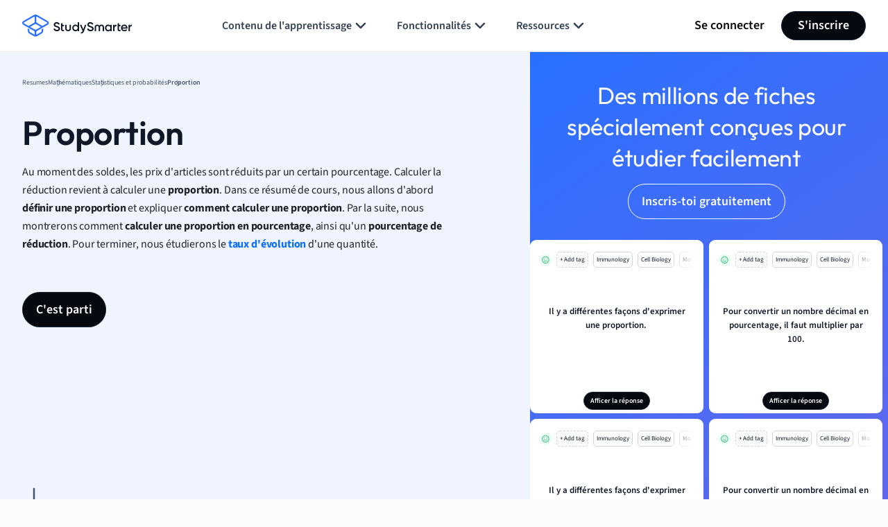

--- FILE ---
content_type: text/html; charset=UTF-8
request_url: https://www.studysmarter.fr/resumes/mathematiques/statistiques-et-probabilites/proportion/
body_size: 114159
content:
	<!DOCTYPE html>
<html lang="fr-FR" class="no-js">
<head>
	<!-- Include Analytics head -->
		<script src="https://app.termly.io/resource-blocker/48bf82e5-8259-4bae-a9a4-ae7d04775ee3?autoBlock=on"></script>

<script async src="https://cdn.fuseplatform.net/publift/tags/2/3626/fuse.js"></script>

<!-- Google Tag Manager -->
<script>(function(w,d,s,l,i){w[l]=w[l]||[];w[l].push({'gtm.start':
new Date().getTime(),event:'gtm.js'});var f=d.getElementsByTagName(s)[0],
j=d.createElement(s),dl=l!='dataLayer'?'&l='+l:'';j.async=true;j.src=
'https://www.googletagmanager.com/gtm.js?id='+i+dl;f.parentNode.insertBefore(j,f);
})(window,document,'script','dataLayer','GTM-NFJTB9G');</script>
<!-- End Google Tag Manager -->	<!-- END Include Analytics head -->
	<meta charset="UTF-8">
	<meta name="viewport" content="width=device-width, initial-scale=1.0, minimum-scale=1.0">
	<meta http-equiv="X-UA-Compatible" content="ie=edge">


		<!-- Preload Fonts -->
		<link rel="preload"
	      href="https://www.studysmarter.fr/app/themes/studypress-core-theme//dist/assets/fonts/SourceSans3-Regular.woff" as="font"
	      crossorigin
	>
	<link rel="preload"
	      href="https://www.studysmarter.fr/app/themes/studypress-core-theme/dist/assets/fonts/SourceSans3-Regular.woff2" as="font"
	      crossorigin
	>
	<link rel="preload"
	      href="https://www.studysmarter.fr/app/themes/studypress-core-theme/dist/assets/fonts/SourceSans3-SemiBold.woff" as="font"
	      crossorigin
	>
	<link rel="preload"
	      href="https://www.studysmarter.fr/app/themes/studypress-core-theme/dist/assets/fonts/SourceSans3-SemiBold.woff2" as="font"
	      crossorigin
	>

	<link rel="preload"
	      href="https://www.studysmarter.fr/app/themes/studypress-core-theme/dist/assets/fonts/SourceSans3-Bold.woff" as="font"
	      crossorigin
	>
	<link rel="preload"
	      href="https://www.studysmarter.fr/app/themes/studypress-core-theme/dist/assets/fonts/SourceSans3-Bold.woff2" as="font"
	      crossorigin
	>

	<link rel="preload"
	      href="https://www.studysmarter.fr/app/themes/studypress-core-theme/dist/assets/fonts/Outfit-Regular.woff" as="font"
	      crossorigin
	>
	<link rel="preload"
	      href="https://www.studysmarter.fr/app/themes/studypress-core-theme/dist/assets/fonts/Outfit-Regular.woff2" as="font"
	      crossorigin
	>

	<link rel="preload"
	      href="https://www.studysmarter.fr/app/themes/studypress-core-theme/dist/assets/fonts/Outfit-Medium.woff" as="font"
	      crossorigin
	>
	<link rel="preload"
	      href="https://www.studysmarter.fr/app/themes/studypress-core-theme/dist/assets/fonts/Outfit-Medium.woff2" as="font"
	      crossorigin
	>

	<link rel="preload"
	      href="https://www.studysmarter.fr/app/themes/studypress-core-theme/dist/assets/fonts/Outfit-SemiBold.woff" as="font"
	      crossorigin
	>
	<link rel="preload"
	      href="https://www.studysmarter.fr/app/themes/studypress-core-theme/dist/assets/fonts/Outfit-SemiBold.woff2" as="font"
	      crossorigin
	>

	<link rel="preload"
	      href="https://www.studysmarter.fr/app/themes/studypress-core-theme/dist/assets/fonts/Outfit-Bold.woff" as="font"
	      crossorigin
	>
	<link rel="preload"
	      href="https://www.studysmarter.fr/app/themes/studypress-core-theme/dist/assets/fonts/Outfit-Bold.woff2" as="font"
	      crossorigin
	>
	<link rel="preload" 
		href="https://www.studysmarter.fr/app/themes/studypress-core-theme/dist/assets/js/hls/hls.light.min.js" 
		as="script" 
		importance="low">

	<!-- END Preload Fonts -->

	<!-- Preconnect -->
	<link rel="preconnect" href="https://www.google-analytics.com" crossorigin>
	<link rel="preconnect" href="https://www.googletagmanager.com" crossorigin>
	<link rel="preconnect" href="https://resources.usersnap.com/" crossorigin>
	<link rel="preconnect" href="https://dev.visualwebsiteoptimizer.com/" crossorigin>
	<link rel="preconnect" href="https://w.likebtn.com/" crossorigin>
	<link rel="preconnect" href="https://analytics.tiktok.com/" crossorigin>
	<link rel="preconnect" href="https://www.gstatic.com/" crossorigin>
	<link rel="preconnect" href="https://connect.facebook.net/" crossorigin>
	<link rel="preconnect" href="https://script.hotjar.com/" crossorigin>
	<!-- END Preconnect -->

	<!-- Dns-prefetch -->
	<link rel="dns-prefetch" href="https://www.google-analytics.com">
	<link rel="dns-prefetch" href="https://www.googletagmanager.com">
	<link rel="dns-prefetch" href="https://resources.usersnap.com/">
	<link rel="dns-prefetch" href="https://dev.visualwebsiteoptimizer.com/">
	<link rel="dns-prefetch" href="https://w.likebtn.com/">
	<link rel="dns-prefetch" href="https://analytics.tiktok.com/">
	<link rel="dns-prefetch" href="https://www.gstatic.com/">
	<link rel="dns-prefetch" href="https://connect.facebook.net/">
	<link rel="dns-prefetch" href="https://script.hotjar.com/">
	<!-- END Dns-prefetch -->

	<link rel="alternate" hreflang="fr-FR" href="https://www.studysmarter.fr/resumes/mathematiques/statistiques-et-probabilites/proportion/"/><meta name='robots' content='index, follow, max-image-preview:large, max-snippet:-1, max-video-preview:-1' />
	<style>img:is([sizes="auto" i], [sizes^="auto," i]) { contain-intrinsic-size: 3000px 1500px }</style>
	
	<!-- This site is optimized with the Yoast SEO plugin v24.9 - https://yoast.com/wordpress/plugins/seo/ -->
	<meta property="og:locale" content="fr_FR" />
	<meta property="og:type" content="website" />
	<meta property="og:site_name" content="StudySmarter FR" />
	<meta name="twitter:card" content="summary_large_image" />
	<!-- / Yoast SEO plugin. -->


<link rel='dns-prefetch' href='//www.studysmarter.fr' />
<style id='classic-theme-styles-inline-css' type='text/css'>
/*! This file is auto-generated */
.wp-block-button__link{color:#fff;background-color:#32373c;border-radius:9999px;box-shadow:none;text-decoration:none;padding:calc(.667em + 2px) calc(1.333em + 2px);font-size:1.125em}.wp-block-file__button{background:#32373c;color:#fff;text-decoration:none}
</style>
<style id='global-styles-inline-css' type='text/css'>
:root{--wp--preset--aspect-ratio--square: 1;--wp--preset--aspect-ratio--4-3: 4/3;--wp--preset--aspect-ratio--3-4: 3/4;--wp--preset--aspect-ratio--3-2: 3/2;--wp--preset--aspect-ratio--2-3: 2/3;--wp--preset--aspect-ratio--16-9: 16/9;--wp--preset--aspect-ratio--9-16: 9/16;--wp--preset--color--black: #000000;--wp--preset--color--cyan-bluish-gray: #abb8c3;--wp--preset--color--white: #ffffff;--wp--preset--color--pale-pink: #f78da7;--wp--preset--color--vivid-red: #cf2e2e;--wp--preset--color--luminous-vivid-orange: #ff6900;--wp--preset--color--luminous-vivid-amber: #fcb900;--wp--preset--color--light-green-cyan: #7bdcb5;--wp--preset--color--vivid-green-cyan: #00d084;--wp--preset--color--pale-cyan-blue: #8ed1fc;--wp--preset--color--vivid-cyan-blue: #0693e3;--wp--preset--color--vivid-purple: #9b51e0;--wp--preset--gradient--vivid-cyan-blue-to-vivid-purple: linear-gradient(135deg,rgba(6,147,227,1) 0%,rgb(155,81,224) 100%);--wp--preset--gradient--light-green-cyan-to-vivid-green-cyan: linear-gradient(135deg,rgb(122,220,180) 0%,rgb(0,208,130) 100%);--wp--preset--gradient--luminous-vivid-amber-to-luminous-vivid-orange: linear-gradient(135deg,rgba(252,185,0,1) 0%,rgba(255,105,0,1) 100%);--wp--preset--gradient--luminous-vivid-orange-to-vivid-red: linear-gradient(135deg,rgba(255,105,0,1) 0%,rgb(207,46,46) 100%);--wp--preset--gradient--very-light-gray-to-cyan-bluish-gray: linear-gradient(135deg,rgb(238,238,238) 0%,rgb(169,184,195) 100%);--wp--preset--gradient--cool-to-warm-spectrum: linear-gradient(135deg,rgb(74,234,220) 0%,rgb(151,120,209) 20%,rgb(207,42,186) 40%,rgb(238,44,130) 60%,rgb(251,105,98) 80%,rgb(254,248,76) 100%);--wp--preset--gradient--blush-light-purple: linear-gradient(135deg,rgb(255,206,236) 0%,rgb(152,150,240) 100%);--wp--preset--gradient--blush-bordeaux: linear-gradient(135deg,rgb(254,205,165) 0%,rgb(254,45,45) 50%,rgb(107,0,62) 100%);--wp--preset--gradient--luminous-dusk: linear-gradient(135deg,rgb(255,203,112) 0%,rgb(199,81,192) 50%,rgb(65,88,208) 100%);--wp--preset--gradient--pale-ocean: linear-gradient(135deg,rgb(255,245,203) 0%,rgb(182,227,212) 50%,rgb(51,167,181) 100%);--wp--preset--gradient--electric-grass: linear-gradient(135deg,rgb(202,248,128) 0%,rgb(113,206,126) 100%);--wp--preset--gradient--midnight: linear-gradient(135deg,rgb(2,3,129) 0%,rgb(40,116,252) 100%);--wp--preset--font-size--small: 13px;--wp--preset--font-size--medium: 20px;--wp--preset--font-size--large: 36px;--wp--preset--font-size--x-large: 42px;--wp--preset--spacing--20: 0.44rem;--wp--preset--spacing--30: 0.67rem;--wp--preset--spacing--40: 1rem;--wp--preset--spacing--50: 1.5rem;--wp--preset--spacing--60: 2.25rem;--wp--preset--spacing--70: 3.38rem;--wp--preset--spacing--80: 5.06rem;--wp--preset--shadow--natural: 6px 6px 9px rgba(0, 0, 0, 0.2);--wp--preset--shadow--deep: 12px 12px 50px rgba(0, 0, 0, 0.4);--wp--preset--shadow--sharp: 6px 6px 0px rgba(0, 0, 0, 0.2);--wp--preset--shadow--outlined: 6px 6px 0px -3px rgba(255, 255, 255, 1), 6px 6px rgba(0, 0, 0, 1);--wp--preset--shadow--crisp: 6px 6px 0px rgba(0, 0, 0, 1);}:where(.is-layout-flex){gap: 0.5em;}:where(.is-layout-grid){gap: 0.5em;}body .is-layout-flex{display: flex;}.is-layout-flex{flex-wrap: wrap;align-items: center;}.is-layout-flex > :is(*, div){margin: 0;}body .is-layout-grid{display: grid;}.is-layout-grid > :is(*, div){margin: 0;}:where(.wp-block-columns.is-layout-flex){gap: 2em;}:where(.wp-block-columns.is-layout-grid){gap: 2em;}:where(.wp-block-post-template.is-layout-flex){gap: 1.25em;}:where(.wp-block-post-template.is-layout-grid){gap: 1.25em;}.has-black-color{color: var(--wp--preset--color--black) !important;}.has-cyan-bluish-gray-color{color: var(--wp--preset--color--cyan-bluish-gray) !important;}.has-white-color{color: var(--wp--preset--color--white) !important;}.has-pale-pink-color{color: var(--wp--preset--color--pale-pink) !important;}.has-vivid-red-color{color: var(--wp--preset--color--vivid-red) !important;}.has-luminous-vivid-orange-color{color: var(--wp--preset--color--luminous-vivid-orange) !important;}.has-luminous-vivid-amber-color{color: var(--wp--preset--color--luminous-vivid-amber) !important;}.has-light-green-cyan-color{color: var(--wp--preset--color--light-green-cyan) !important;}.has-vivid-green-cyan-color{color: var(--wp--preset--color--vivid-green-cyan) !important;}.has-pale-cyan-blue-color{color: var(--wp--preset--color--pale-cyan-blue) !important;}.has-vivid-cyan-blue-color{color: var(--wp--preset--color--vivid-cyan-blue) !important;}.has-vivid-purple-color{color: var(--wp--preset--color--vivid-purple) !important;}.has-black-background-color{background-color: var(--wp--preset--color--black) !important;}.has-cyan-bluish-gray-background-color{background-color: var(--wp--preset--color--cyan-bluish-gray) !important;}.has-white-background-color{background-color: var(--wp--preset--color--white) !important;}.has-pale-pink-background-color{background-color: var(--wp--preset--color--pale-pink) !important;}.has-vivid-red-background-color{background-color: var(--wp--preset--color--vivid-red) !important;}.has-luminous-vivid-orange-background-color{background-color: var(--wp--preset--color--luminous-vivid-orange) !important;}.has-luminous-vivid-amber-background-color{background-color: var(--wp--preset--color--luminous-vivid-amber) !important;}.has-light-green-cyan-background-color{background-color: var(--wp--preset--color--light-green-cyan) !important;}.has-vivid-green-cyan-background-color{background-color: var(--wp--preset--color--vivid-green-cyan) !important;}.has-pale-cyan-blue-background-color{background-color: var(--wp--preset--color--pale-cyan-blue) !important;}.has-vivid-cyan-blue-background-color{background-color: var(--wp--preset--color--vivid-cyan-blue) !important;}.has-vivid-purple-background-color{background-color: var(--wp--preset--color--vivid-purple) !important;}.has-black-border-color{border-color: var(--wp--preset--color--black) !important;}.has-cyan-bluish-gray-border-color{border-color: var(--wp--preset--color--cyan-bluish-gray) !important;}.has-white-border-color{border-color: var(--wp--preset--color--white) !important;}.has-pale-pink-border-color{border-color: var(--wp--preset--color--pale-pink) !important;}.has-vivid-red-border-color{border-color: var(--wp--preset--color--vivid-red) !important;}.has-luminous-vivid-orange-border-color{border-color: var(--wp--preset--color--luminous-vivid-orange) !important;}.has-luminous-vivid-amber-border-color{border-color: var(--wp--preset--color--luminous-vivid-amber) !important;}.has-light-green-cyan-border-color{border-color: var(--wp--preset--color--light-green-cyan) !important;}.has-vivid-green-cyan-border-color{border-color: var(--wp--preset--color--vivid-green-cyan) !important;}.has-pale-cyan-blue-border-color{border-color: var(--wp--preset--color--pale-cyan-blue) !important;}.has-vivid-cyan-blue-border-color{border-color: var(--wp--preset--color--vivid-cyan-blue) !important;}.has-vivid-purple-border-color{border-color: var(--wp--preset--color--vivid-purple) !important;}.has-vivid-cyan-blue-to-vivid-purple-gradient-background{background: var(--wp--preset--gradient--vivid-cyan-blue-to-vivid-purple) !important;}.has-light-green-cyan-to-vivid-green-cyan-gradient-background{background: var(--wp--preset--gradient--light-green-cyan-to-vivid-green-cyan) !important;}.has-luminous-vivid-amber-to-luminous-vivid-orange-gradient-background{background: var(--wp--preset--gradient--luminous-vivid-amber-to-luminous-vivid-orange) !important;}.has-luminous-vivid-orange-to-vivid-red-gradient-background{background: var(--wp--preset--gradient--luminous-vivid-orange-to-vivid-red) !important;}.has-very-light-gray-to-cyan-bluish-gray-gradient-background{background: var(--wp--preset--gradient--very-light-gray-to-cyan-bluish-gray) !important;}.has-cool-to-warm-spectrum-gradient-background{background: var(--wp--preset--gradient--cool-to-warm-spectrum) !important;}.has-blush-light-purple-gradient-background{background: var(--wp--preset--gradient--blush-light-purple) !important;}.has-blush-bordeaux-gradient-background{background: var(--wp--preset--gradient--blush-bordeaux) !important;}.has-luminous-dusk-gradient-background{background: var(--wp--preset--gradient--luminous-dusk) !important;}.has-pale-ocean-gradient-background{background: var(--wp--preset--gradient--pale-ocean) !important;}.has-electric-grass-gradient-background{background: var(--wp--preset--gradient--electric-grass) !important;}.has-midnight-gradient-background{background: var(--wp--preset--gradient--midnight) !important;}.has-small-font-size{font-size: var(--wp--preset--font-size--small) !important;}.has-medium-font-size{font-size: var(--wp--preset--font-size--medium) !important;}.has-large-font-size{font-size: var(--wp--preset--font-size--large) !important;}.has-x-large-font-size{font-size: var(--wp--preset--font-size--x-large) !important;}
:where(.wp-block-post-template.is-layout-flex){gap: 1.25em;}:where(.wp-block-post-template.is-layout-grid){gap: 1.25em;}
:where(.wp-block-columns.is-layout-flex){gap: 2em;}:where(.wp-block-columns.is-layout-grid){gap: 2em;}
:root :where(.wp-block-pullquote){font-size: 1.5em;line-height: 1.6;}
</style>
<link rel='stylesheet' id='main-app-css' href='https://www.studysmarter.fr/app/themes/studypress-core-theme/dist/assets/css/app.css?ver=2.50.0.0' type='text/css' media='all' />
<link rel='stylesheet' id='child-theme-css' href='https://www.studysmarter.fr/app/themes/studypress-child-fr/custom.css' type='text/css' media='all' />
<link rel='stylesheet' id='main-css' href='https://www.studysmarter.fr/app/themes/studypress-core-theme/dist/assets/css/main.css?ver=2.50.0.0' type='text/css' media='all' />
<link rel='stylesheet' id='main-api-explanations-css' href='https://www.studysmarter.fr/app/themes/studypress-core-theme/dist/assets/css/api-explanations.css?ver=2.50.0.0' type='text/css' media='all' />
<script type="text/javascript" id="jquery-core-js-extra">
/* <![CDATA[ */
var page_data = {"page_name":"proportion","subject":"mathematiques","topic_name":"statistiques-et-probabilites","subtopic_name":"proportion","page_nav":"proportion","explanation_type":"subtopic"};
var custom = {"link":"lang=fr&web_campaign=schule_mathematiques_statistiques-et-probabilites_proportion&is_pupil=true&maintopic_id=21605788&summary_id=65748429&course_subject=9958669","page_name":"Proportion","page_id":"9958669"};
var maintopics = {"banners":[{"en":{"title":"Create and study flashcards","description":"Create flashcards quickly and study them with science-backed learn modes in the StudySmarter app.","cta":"Sign up for free","type":"create_and_study","style":"props","id":"1"},"de":{"title":"Erstelle und lerne Karteikarten","description":"Erstelle Karteikarten schnell und lerne sie mit wissenschaftlich fundierten Lernmodi in der StudySmarter app.","cta":"Kostenlos registrieren","type":"create_and_study","style":"props","id":"1"},"es":{"title":"Crea y estudia con tarjetas","description":"Crea tarjetas educativas r\u00e1pidamente y est\u00fadialas con modos de aprendizaje respaldados por la ciencia en la aplicaci\u00f3n StudySmarter.","cta":"Reg\u00edstrate gratis","type":"create_and_study","style":"props","id":"1"},"fr":{"title":"Cr\u00e9e et \u00e9tudie des fiches","description":"Cr\u00e9e des fiches rapidement et \u00e9tudie-les avec des modes d'apprentissage scientifiques dans l'application StudySmarter.","cta":"Inscris-toi gratuitement","type":"create_and_study","style":"props","id":"1"}},{"en":{"title":"Stay organized and focused","description":"Collect and manage all your study materials in one place in the StudySmarter app.","cta":"Sign up for free","type":"organized_and_focused","style":"props","id":"2"},"de":{"title":"Bleib organisiert und fokussiert","description":"Sammle und verwalte all deine Lernmaterialien an einem Ort in der StudySmarter app.","cta":"Kostenlos registrieren","type":"organized_and_focused","style":"props","id":"2"},"es":{"title":"Mantente organizado y enfocado","description":"Re\u00fane y gestiona todos tus materiales de estudio en un solo lugar con la app StudySmarter.","cta":"Reg\u00edstrate gratis","type":"organized_and_focused","style":"props","id":"2"},"fr":{"title":"Reste organis\u00e9 et concentr\u00e9","description":"Rassemble et g\u00e8re tous tes mat\u00e9riels d'\u00e9tude en un seul endroit avec l'app StudySmarter.","cta":"Inscris-toi gratuitement","type":"organized_and_focused","style":"props","id":"2"}},{"en":{"title":"Find relevant study materials","description":"Access thousands of Study Sets from our experts and other users in the StudySmarter app.","cta":"Sign up for free","type":"relevant_materials","style":"props","id":"3"},"de":{"title":"Finde relevante Lernmaterialien","description":"Erhalte Zugang zu tausenden Lernsets von unseren Experten und anderen Nutzern in der StudySmarter app.","cta":"Kostenlos registrieren","type":"relevant_materials","style":"props","id":"3"},"es":{"title":"Busca materiales de estudio","description":"Accede a miles de sets de estudio de nuestros expertos y otros usuarios en la app StudySmarter.","cta":"Reg\u00edstrate gratis","type":"relevant_materials","style":"props","id":"3"},"fr":{"title":"Trouve du contenu pertinent","description":"Acc\u00e8de \u00e0 des milliers de dossiers cr\u00e9\u00e9s par nos experts et d\u2019autres utilisateurs sur l'app StudySmarter.","cta":"Inscris-toi gratuitement","type":"relevant_materials","style":"props","id":"3"}},{"en":{"title":"Study with friends","description":"Motivate each other and share your study materials  in the StudySmarter app.","cta":"Sign up for free","type":"with_your_friends","style":"props","id":"4"},"de":{"title":"Lerne mit deinen Freunden","description":"Motiviert euch gegenseitig und teilt eure Lernmaterialien in der StudySmarter App.","cta":"Kostenlos registrieren","type":"with_your_friends","style":"props","id":"4"},"es":{"title":"Estudia con tus amigos","description":"Mot\u00edvense mutuamente y compartan sus materiales de estudio en StudySmarter.","cta":"Reg\u00edstrate gratis","type":"with_your_friends","style":"props","id":"4"},"fr":{"title":"\u00c9tudie avec tes amis","description":"Motive-toi mutuellement et partagez votre contenu sur l'app StudySmarter.","cta":"Inscris-toi gratuitement","type":"with_your_friends","style":"props","id":"4"}}],"subject":"Proportion","banners_screenshot":[{"en":{"title":"Access millions of flashcards designed to help you ace your studies","cta":"Sign up for free","type":"flashcards","style":"intent_screenshot","id":"1"},"de":{"title":"Lerne mit Millionen geteilten Karteikarten","cta":"Kostenlos registrieren","type":"flashcards","style":"intent_screenshot","id":"1"},"es":{"title":"Accede a millones de tarjetas did\u00e1cticas para ayudarte a sobresalir en tus estudios.","cta":"Reg\u00edstrate gratis","type":"flashcards","style":"intent_screenshot","id":"1"},"fr":{"title":"Acc\u00e8de \u00e0 des millions de fiches sp\u00e9cialement con\u00e7ues pour t'aider \u00e0 \u00e9tudier","cta":"Inscris-toi gratuitement","type":"flashcards","style":"intent_screenshot","id":"1"}},{"en":{"title":"Find relevant study materials and get ready for exam day","cta":"Sign up for free","type":"study_materials","style":"intent_screenshot","id":"2"},"de":{"title":"Finde relevante Lernmaterialien und bereite dich auf den Pr\u00fcfungstag vor","cta":"Kostenlos registrieren","type":"study_materials","style":"intent_screenshot","id":"2"},"es":{"title":"Acc\u00e8de \u00e0 tout le mat\u00e9riel p\u00e9dagogique pour pr\u00e9parer tes examens","cta":"Reg\u00edstrate gratis","type":"study_materials","style":"intent_screenshot","id":"2"},"fr":{"title":"Encuentra materiales de estudio relevantes y prep\u00e1rate para el d\u00eda del examen","cta":"Inscris-toi gratuitement","type":"study_materials","style":"intent_screenshot","id":"2"}},{"en":{"title":"Stay organized and focused with your smart to do list ","cta":"Sign up for free","type":"organized_and_focused ","style":"intent_screenshot","id":"3"},"de":{"title":"Bleib immer am Ball mit deinem smarten Lernplan","cta":"Kostenlos registrieren","type":"organized_and_focused ","style":"intent_screenshot","id":"3"},"es":{"title":"Reste organis\u00e9\u00b7e et productif\u00b7ve avec une liste de t\u00e2ches personalis\u00e9es","cta":"Reg\u00edstrate gratis","type":"organized_and_focused ","style":"intent_screenshot","id":"3"},"fr":{"title":"Mantente organizado y enfocado con tu lista de tareas inteligente","cta":"Inscris-toi gratuitement","type":"organized_and_focused ","style":"intent_screenshot","id":"3"}},{"en":{"title":"Team up with friends and make studying fun","cta":"Sign up for free","type":"friends","style":"intent_screenshot","id":"4"},"de":{"title":"Schlie\u00dfe dich mit deinen Freunden zusammen, und habt Spa\u00df beim Lernen","cta":"Kostenlos registrieren","type":"friends","style":"intent_screenshot","id":"4"},"es":{"title":"Fais \u00e9quipe avec tes amis pour rendre les r\u00e9visions plus amusantes","cta":"Reg\u00edstrate gratis","type":"friends","style":"intent_screenshot","id":"4"},"fr":{"title":"\u00danete a tus amigos y haz que estudiar sea divertido","cta":"Inscris-toi gratuitement","type":"friends","style":"intent_screenshot","id":"4"}}]};
var app = {"link":"&web_source=website&_smtype=3&domain=fr","domain":"fr","ajax_url":"https:\/\/www.studysmarter.fr\/wp\/wp-admin\/admin-ajax.php","ajax_nonce":"8aec0231b2","pagelang":"fr","rest_api_url":"https:\/\/www.studysmarter.fr\/wp-json\/studysmarter\/v1","rest_nonce":"e0cbda19bc","amplitude_api_key":"f2ed568fb14bd50662ac7e64e9b1614b","amplitude_experiment_api_key":"client-kK88hAGMNL1avjFs5iEWZdkxASw41jZA","google_signup_api_key":"778285925256-5vldtpla3bsf89elcqh9ntiuqp5ab2nf.apps.googleusercontent.com","backend_api":"https:\/\/prod.studysmarter.de","country_id":"238","adsCaption":"Gr\u00e2ce \u00e0 cette publicit\u00e9, StudySmarter reste gratuit:","adsCtaLabel":"Supprimer les publicit\u00e9s ?","adsCtaLinkLabel":"Free registration","correct_company_name":"StudySmarter","global_cta_url":"app.studysmarter.de","is_premium":"","hls":"https:\/\/www.studysmarter.fr\/app\/themes\/studypress-core-theme\/dist\/assets\/js\/hls\/hls.light.min.js","gtm":"","enablePubliftAds":"1","enablePlaywireAds":"1","playwireStrategy":"regular","sidebarAdsContent":"<!-- GAM 71161633\/STUTER_studysmarterfr\/web_sidebar_lhs_1 -->\r\n<div data-fuse=\"23126789135\" id=\"sidebar1\"><\/div>","intextAdsContent":[{"content":"<!-- GAM 71161633\/STUTER_studysmarterfr\/web_incontent_1 -->\r\n<div data-fuse=\"23125894902\"  id=\"content1\"><\/div>"},{"content":"<!-- GAM 71161633\/STUTER_studysmarterfr\/web_incontent_2 -->\r\n<div data-fuse=\"23126263666\"  id=\"content2\"><\/div>"},{"content":"<!-- GAM 71161633\/STUTER_studysmarterfr\/web_incontent_3 -->\r\n<div data-fuse=\"23126263675\"  id=\"content3\"><\/div>"}],"version":"web-2.50.0.0","env":"production","domain_current_site":"www.vaia.com","home_url":"https:\/\/www.vaia.com","wp_home":"https:\/\/www.studysmarter.fr","google_sheets_nonce":"08649e9a86","singular_api_key":"studysmarter_bb48ce1a","singular_secret_key":"04f90f57133c641eb3a8e2549ffda78d"};
/* ]]> */
</script>
<script type="text/javascript" src="https://www.studysmarter.fr/wp/wp-includes/js/jquery/jquery.min.js?ver=3.7.1" id="jquery-core-js"></script>
<script type="text/javascript" src="https://www.studysmarter.fr/wp/wp-includes/js/jquery/jquery-migrate.min.js?ver=3.4.1" id="jquery-migrate-js"></script>
<script type="text/javascript" src="https://www.studysmarter.fr/app/themes/studypress-core-theme/dist/assets/js/amplitude-setup.js?ver=2.50.0.0" id="amplitude-setup-js"></script>
<link rel="icon" href="https://website-cdn.studysmarter.de/fr/StudySmarter-bg-icon.svg" sizes="32x32" />
<link rel="icon" href="https://website-cdn.studysmarter.de/fr/StudySmarter-bg-icon.svg" sizes="192x192" />
<link rel="apple-touch-icon" href="https://website-cdn.studysmarter.de/fr/StudySmarter-bg-icon.svg" />
<meta name="msapplication-TileImage" content="https://website-cdn.studysmarter.de/fr/StudySmarter-bg-icon.svg" />
		<style type="text/css" id="wp-custom-css">
			@media (max-width: 440px) {
    .page-template-tmpl-front-page .ss-header .d-flex .me-16 {
			margin: 0 !important;
	}
	.page-template-tmpl-front-page .ss-header .ss-mobile-nav-wrap {
			margin-left: 9px !important;
	}
}
		</style>
		<title>Proportions en maths : cours et exercices │ StudySmarter</title><meta name="description" content="Tout comprendre sur les proportions : définition et explications ✓ calcul ✓ pourcentage ✓ Cours de maths ✓ StudySmarter Original"><link rel="canonical" href="https://www.studysmarter.fr/resumes/mathematiques/statistiques-et-probabilites/proportion/" /><script type="application/ld+json">{"@context":"https:\/\/schema.org","@type":"FAQPage","mainEntity":[{"@type":"Question","name":"<p>Comment on calcule la proportion ?&nbsp;<\/p>","acceptedAnswer":{"@type":"Answer","text":"<p>Pour calculer la proportion, nous divisons le nombre d&#39;&eacute;l&eacute;ments dans l&#39;&eacute;chantillon consid&eacute;r&eacute; par le nombre d&#39;&eacute;l&eacute;ments dans la population.&nbsp;<\/p>"}},{"@type":"Question","name":"<p>Qu&#39;est-ce qu&#39;une proportion ?<\/p>","acceptedAnswer":{"@type":"Answer","text":"<p>Une proportion est un rapport entre les nombres d&#39;&eacute;l&eacute;ments d&#39;un ensemble et le nombre d&#39;&eacute;l&eacute;ments dans un de ses sous-ensembles.&nbsp;&nbsp;<\/p>"}},{"@type":"Question","name":"<p>Est-ce qu&#39;une proportion est un pourcentage ?&nbsp;<\/p>","acceptedAnswer":{"@type":"Answer","text":"<p>Une proportion peut &ecirc;tre exprim&eacute;e comme un pourcentage, mais il ne s&#39;agit pas exactement du m&ecirc;me concept.<\/p>"}},{"@type":"Question","name":"<p>Qu&#39;est-ce qu&#39;une proportion en pourcentage ?<\/p>","acceptedAnswer":{"@type":"Answer","text":"<p>Une proportion est un rapport entre les nombres d&#39;&eacute;l&eacute;ments d&#39;un ensemble et le nombre d&#39;&eacute;l&eacute;ments dans un de ses sous-ensembles. Nous pouvons exprimer une proportion comme une fraction, un nombre d&eacute;cimal ou un pourcentage. Une proportion en pourcentage est une proportion exprim&eacute;e comme un pourcentage.<\/p>"}},{"@type":"Question","name":"<p>Quelle est l&#39;unit&eacute; d&#39;une proportion ?&nbsp;<\/p>","acceptedAnswer":{"@type":"Answer","text":"<p>Une proportion n&#39;a pas d&#39;unit&eacute;, comme il s&#39;agit d&#39;un rapport.<\/p>"}}]}</script>
</head>
<body class="blog wp-theme-studypress-core-theme wp-child-theme-studypress-child-fr">

<!-- Include Analytics body -->
	<!-- Google Tag Manager (noscript) -->
<noscript><iframe src="https://www.googletagmanager.com/ns.html?id=GTM-NFJTB9G"
height="0" width="0" style="display:none;visibility:hidden"></iframe></noscript>
<!-- End Google Tag Manager (noscript) -->

<style>
    #ab-fullscreen-popup {
        display: none;
    }
</style><!-- END Include Analytics body -->

<!-- Include Header Part -->

<div class="overflow-hidden" data-header>
	<header class="va-header py-16 border-bottom border-gray-200">
		<div class="container">
			<div class="row justify-content-between align-items-center">
				<div class="col-auto d-flex align-items-center va-logo-part">
					
<a class="va-logo-link" href="https://www.studysmarter.fr">
	<img class="va-logo" src="https://www.studysmarter.fr/app/themes/studypress-core-theme/dist/assets/images/logos/studysmarter.svg" alt="Just another StudySmarter Sites site" width="120" height="24">
</a>
				</div>
				<div class="col d-none d-lg-flex justify-content-center va-desktop-nav-part">
												<nav>
		<ul class="va-navigation-menu m-0 p-0 list-style-none d-flex gap-xl-16">
																<li class="has-menu">
						<a class="va-menu-item"
						   href="#" data-dropdown-menu						   target="_self"
						   data-cy="header-navigation-bar-link"
						>
							Contenu de l&#039;apprentissage															<svg width="25" height="24"><use xlink:href="#icon-chevron-down"></use></svg>
													</a>
																				<div class="va-mega-menu">
								<div class="container">
									<div class="row m-0">
										<div class="col-3 p-0">
											<div class="h-100 py-lg-32 py-2xl-40 pe-lg-32 pe-2xl-40 border-end border-gray-200">
												<p class="va-menu-title mb-4">Trouver des contenus d&#039;apprentissage</p>
												<p class="va-menu-description">Découvre les meilleurs supports d'apprentissage pour toutes les matières.</p>
																									<ul class="va-menu m-0 p-0 list-style-none">
																																												<li>
																<a href="https://www.studysmarter.fr/resumes/"
																   target="_self" data-child-menu=mega-menu-0-child-0																   class="has-child active"
																>
																	<img src="https://website-cdn.studysmarter.de/fr/subject-other.svg" width="24" height="24" alt="Resumes Icon">
																	Resumes																</a>
															</li>
																											</ul>
																							</div>
										</div>
										<div class="col-9 p-0">
																								<div class="py-lg-32 py-2xl-40 ps-lg-32 ps-2xl-40">
					
							<div id="mega-menu-0-child-0"
				     class="d-block"
				     data-child-content>
											<p class="va-menu-title mb-12">Matières scolaires</p>
					
											<ul class="va-menu va-menu--horizontal-columns m-0 p-0 list-style-none">
																																<li>
										<a href="https://www.studysmarter.fr/resumes/allemand/"
										   target="_self"
										   data-cy="header-sub-menu-link"
										>
											Allemand										</a>
									</li>
																																								<li>
										<a href="https://www.studysmarter.fr/resumes/anthropologie/"
										   target="_self"
										   data-cy="header-sub-menu-link"
										>
											Anthropologie										</a>
									</li>
																																								<li>
										<a href="https://www.studysmarter.fr/resumes/anglais/"
										   target="_self"
										   data-cy="header-sub-menu-link"
										>
											Anglais										</a>
									</li>
																																								<li>
										<a href="https://www.studysmarter.fr/resumes/archeologie/"
										   target="_self"
										   data-cy="header-sub-menu-link"
										>
											Archéologie										</a>
									</li>
																																								<li>
										<a href="https://www.studysmarter.fr/resumes/architecture/"
										   target="_self"
										   data-cy="header-sub-menu-link"
										>
											Architecture										</a>
									</li>
																																								<li>
										<a href="https://www.studysmarter.fr/resumes/biologie/"
										   target="_self"
										   data-cy="header-sub-menu-link"
										>
											Biologie										</a>
									</li>
																																								<li>
										<a href="https://www.studysmarter.fr/resumes/chinois/"
										   target="_self"
										   data-cy="header-sub-menu-link"
										>
											Chinois										</a>
									</li>
																																								<li>
										<a href="https://www.studysmarter.fr/resumes/droit/"
										   target="_self"
										   data-cy="header-sub-menu-link"
										>
											Droit										</a>
									</li>
																																								<li>
										<a href="https://www.studysmarter.fr/resumes/economie-et-gestion/"
										   target="_self"
										   data-cy="header-sub-menu-link"
										>
											Économie et gestion										</a>
									</li>
																																								<li>
										<a href="https://www.studysmarter.fr/resumes/espagnol/"
										   target="_self"
										   data-cy="header-sub-menu-link"
										>
											Espagnol										</a>
									</li>
																																								<li>
										<a href="https://www.studysmarter.fr/resumes/etudes-d-art/"
										   target="_self"
										   data-cy="header-sub-menu-link"
										>
											Études d&#039;Art										</a>
									</li>
																																								<li>
										<a href="https://www.studysmarter.fr/resumes/etudes-de-communication/"
										   target="_self"
										   data-cy="header-sub-menu-link"
										>
											Études de Communication										</a>
									</li>
																																								<li>
										<a href="https://www.studysmarter.fr/resumes/francais/"
										   target="_self"
										   data-cy="header-sub-menu-link"
										>
											Français										</a>
									</li>
																																								<li>
										<a href="https://www.studysmarter.fr/resumes/geographie/"
										   target="_self"
										   data-cy="header-sub-menu-link"
										>
											Géographie										</a>
									</li>
																																								<li>
										<a href="https://www.studysmarter.fr/resumes/histoire/"
										   target="_self"
										   data-cy="header-sub-menu-link"
										>
											Histoire										</a>
									</li>
																																								<li>
										<a href="https://www.studysmarter.fr/resumes/hotellerie-et-tourisme/"
										   target="_self"
										   data-cy="header-sub-menu-link"
										>
											Hôtellerie et Tourisme										</a>
									</li>
																																								<li>
										<a href="https://www.studysmarter.fr/resumes/informatique/"
										   target="_self"
										   data-cy="header-sub-menu-link"
										>
											Informatique										</a>
									</li>
																																								<li>
										<a href="https://www.studysmarter.fr/resumes/ingenierie/"
										   target="_self"
										   data-cy="header-sub-menu-link"
										>
											Ingénierie										</a>
									</li>
																																								<li>
										<a href="https://www.studysmarter.fr/resumes/italien/"
										   target="_self"
										   data-cy="header-sub-menu-link"
										>
											Italien										</a>
									</li>
																																								<li>
										<a href="https://www.studysmarter.fr/resumes/marketing/"
										   target="_self"
										   data-cy="header-sub-menu-link"
										>
											Marketing										</a>
									</li>
																																								<li>
										<a href="https://www.studysmarter.fr/resumes/mathematiques/"
										   target="_self"
										   data-cy="header-sub-menu-link"
										>
											Mathématiques										</a>
									</li>
																																								<li>
										<a href="https://www.studysmarter.fr/resumes/medecine/"
										   target="_self"
										   data-cy="header-sub-menu-link"
										>
											Médicine										</a>
									</li>
																																								<li>
										<a href="https://www.studysmarter.fr/resumes/physique-chimie/"
										   target="_self"
										   data-cy="header-sub-menu-link"
										>
											Physique-chimie										</a>
									</li>
																																								<li>
										<a href="https://www.studysmarter.fr/resumes/psychologie/"
										   target="_self"
										   data-cy="header-sub-menu-link"
										>
											Psychologie										</a>
									</li>
																																								<li>
										<a href="https://www.studysmarter.fr/resumes/science-de-lenvironnement/"
										   target="_self"
										   data-cy="header-sub-menu-link"
										>
											Science de l&#039;environnement										</a>
									</li>
																																								<li>
										<a href="https://www.studysmarter.fr/resumes/sciences-combinees/"
										   target="_self"
										   data-cy="header-sub-menu-link"
										>
											Sciences combinées										</a>
									</li>
																																								<li>
										<a href="https://www.studysmarter.fr/resumes/sciences-economiques-et-sociales/"
										   target="_self"
										   data-cy="header-sub-menu-link"
										>
											Sciences économiques et sociales										</a>
									</li>
																																								<li>
										<a href="https://www.studysmarter.fr/resumes/sciences-de-lalimentation/"
										   target="_self"
										   data-cy="header-sub-menu-link"
										>
											Sciences de l&#039;alimentation										</a>
									</li>
																																								<li>
										<a href="https://www.studysmarter.fr/resumes/sciences-de-leducation/"
										   target="_self"
										   data-cy="header-sub-menu-link"
										>
											Sciences de l&#039;éducation										</a>
									</li>
																																								<li>
										<a href="https://www.studysmarter.fr/resumes/soins-infirmiers/"
										   target="_self"
										   data-cy="header-sub-menu-link"
										>
											Soins infirmiers										</a>
									</li>
																																								<li>
										<a href="https://www.studysmarter.fr/resumes/sciences-politiques/"
										   target="_self"
										   data-cy="header-sub-menu-link"
										>
											Sciences politiques										</a>
									</li>
																																								<li>
										<a href="https://www.studysmarter.fr/resumes/sciences-du-sport/"
										   target="_self"
										   data-cy="header-sub-menu-link"
										>
											Sciences du Sport										</a>
									</li>
																																								<li>
										<a href="https://www.studysmarter.fr/resumes/traduction/"
										   target="_self"
										   data-cy="header-sub-menu-link"
										>
											Traduction										</a>
									</li>
																					</ul>
									</div>
						</div>
																					</div>
									</div>
								</div>
							</div>
											</li>
																				<li class="has-menu">
						<a class="va-menu-item"
						   href="#" data-dropdown-menu						   target="_self"
						   data-cy="header-navigation-bar-link"
						>
							Fonctionnalités															<svg width="25" height="24"><use xlink:href="#icon-chevron-down"></use></svg>
													</a>
																				<div class="va-mega-menu">
								<div class="container">
									<div class="row m-0">
										<div class="col-3 p-0">
											<div class="h-100 py-lg-32 py-2xl-40 pe-lg-32 pe-2xl-40 border-end border-gray-200">
												<p class="va-menu-title mb-4">Fonctionnalités</p>
												<p class="va-menu-description">Inscris-toi gratuitement et découvre toutes les fonctionnalités de StudySmarter.</p>
																									<ul class="va-menu m-0 p-0 list-style-none">
																																												<li>
																<a href="https://www.studysmarter.fr/features/flashcards/"
																   target="_self" 																   class=" active"
																>
																	<img src="https://website-cdn.studysmarter.de/fr/flashcard.svg" width="24" height="24" alt="Flashcards Icon">
																	Flashcards																</a>
															</li>
																																												<li>
																<a href="https://www.studysmarter.fr/ai/"
																   target="_self" 																   class=" "
																>
																	<img src="https://website-cdn.studysmarter.de/fr/ai.svg" width="24" height="24" alt="StudySmarter IA Icon">
																	StudySmarter IA																</a>
															</li>
																																												<li>
																<a href="https://www.studysmarter.fr/features/notes-de-cours/"
																   target="_self" 																   class=" "
																>
																	<img src="https://website-cdn.studysmarter.de/fr/note.svg" width="24" height="24" alt="Notes de cours Icon">
																	Notes de cours																</a>
															</li>
																																												<li>
																<a href="https://www.studysmarter.fr/features/planning-de-revision/"
																   target="_self" 																   class=" "
																>
																	<img src="https://website-cdn.studysmarter.de/fr/calendar.svg" width="24" height="24" alt="Planning de révision Icon">
																	Planning de révision																</a>
															</li>
																																												<li>
																<a href="https://www.studysmarter.fr/features/dossiers/"
																   target="_self" 																   class=" "
																>
																	<img src="https://website-cdn.studysmarter.de/fr/folder-plus.svg" width="24" height="24" alt="Dossiers Icon">
																	Dossiers																</a>
															</li>
																																												<li>
																<a href="https://www.studysmarter.fr/examens/"
																   target="_self" 																   class=" "
																>
																	<img src="https://website-cdn.studysmarter.de/fr/file-question-02.svg" width="24" height="24" alt="Examens Icon">
																	Examens																</a>
															</li>
																											</ul>
																							</div>
										</div>
										<div class="col-9 p-0">
																								<div class="py-lg-32 py-2xl-40 ps-lg-32 ps-2xl-40">
		<p class="va-menu-title mb-12">Quelles sont les nouveautés ?</p>
		<ul class="va-menu-card p-0 m-0 list-style-none">
																<li class="position-relative rounded-8 overflow-hidden p-12 p-2xl-16">
						<img class="w-100 rounded-4 mb-12" width="202" height="202" loading="lazy" src="https://website-cdn.studysmarter.de/fr/Flashcards-Image.jpg" alt="Flashcards">
						<a class="stretched-link" href="https://www.studysmarter.fr/features/flashcards/" target="_self">
							Flashcards						</a>
						<p class="mb-0">Apprends et crée des flashcards comme jamais auparavant.</p>
					</li>
																				<li class="position-relative rounded-8 overflow-hidden p-12 p-2xl-16">
						<img class="w-100 rounded-4 mb-12" width="202" height="202" loading="lazy" src="https://website-cdn.studysmarter.de/fr/Study-Set-Image.jpg" alt="StudySmarter AI">
						<a class="stretched-link" href="https://www.studysmarter.fr/ai/" target="_self">
							StudySmarter AI						</a>
						<p class="mb-0">Tous tes documents d&#039;apprentissage rassemblés en un seul endroit.</p>
					</li>
																				<li class="position-relative rounded-8 overflow-hidden p-12 p-2xl-16">
						<img class="w-100 rounded-4 mb-12" width="202" height="202" loading="lazy" src="https://website-cdn.studysmarter.de/fr/Notes-Image.jpg" alt="Notes de cours">
						<a class="stretched-link" href="https://www.studysmarter.fr/features/notes-de-cours/" target="_self">
							Notes de cours						</a>
						<p class="mb-0">Crée et édite les plus belles notes.</p>
					</li>
																				<li class="position-relative rounded-8 overflow-hidden p-12 p-2xl-16">
						<img class="w-100 rounded-4 mb-12" width="202" height="202" loading="lazy" src="https://website-cdn.studysmarter.de/fr/Study-Plan-Image.jpg" alt="Planning de révision">
						<a class="stretched-link" href="https://www.studysmarter.fr/features/planning-de-revision/" target="_self">
							Planning de révision						</a>
						<p class="mb-0">Une organisation parfaite avec des plans d&#039;apprentissage et des listes de to-do.</p>
					</li>
									</ul>
	</div>

																					</div>
									</div>
								</div>
							</div>
											</li>
																				<li class="has-menu">
						<a class="va-menu-item"
						   href="#" data-dropdown-menu						   target="_self"
						   data-cy="header-navigation-bar-link"
						>
							Ressources 															<svg width="25" height="24"><use xlink:href="#icon-chevron-down"></use></svg>
													</a>
																				<div class="va-mega-menu">
								<div class="container">
									<div class="row m-0">
										<div class="col-3 p-0">
											<div class="h-100 py-lg-32 py-2xl-40 pe-lg-32 pe-2xl-40 border-end border-gray-200">
												<p class="va-menu-title mb-4">Découvrir</p>
												<p class="va-menu-description">Tous les conseils et astuces sur les études et la carrière.</p>
																									<ul class="va-menu m-0 p-0 list-style-none">
																																												<li>
																<a href="https://www.studysmarter.fr/magazine/"
																   target="_self" 																   class=" active"
																>
																	<img src="https://website-cdn.studysmarter.de/fr/book-open-01.svg" width="24" height="24" alt="Magazine Icon">
																	Magazine																</a>
															</li>
																																												<li>
																<a href="https://www.studysmarter.fr/carriere/"
																   target="_self" 																   class=" "
																>
																	<img src="https://website-cdn.studysmarter.de/fr/briefcase-01.svg" width="24" height="24" alt="Faire carrière Icon">
																	Faire carrière																</a>
															</li>
																																												<li>
																<a href="https://app.studysmarter.de/"
																   target="_self" 																   class=" "
																>
																	<img src="https://website-cdn.studysmarter.de/fr/phone-01.svg" width="24" height="24" alt="App mobile Icon">
																	App mobile																</a>
															</li>
																											</ul>
																							</div>
										</div>
										<div class="col-9 p-0">
																								<div class="py-lg-32 py-2xl-40 ps-lg-32 ps-2xl-40">
		<p class="va-menu-title mb-12">Nous présentons</p>
		<ul class="va-menu-card p-0 m-0 list-style-none">
																<li class="position-relative rounded-8 overflow-hidden p-12 p-2xl-16">
						<img class="w-100 rounded-4 mb-12" width="202" height="202" loading="lazy" src="https://website-cdn.studysmarter.de/fr/Magazine-Image.jpg" alt="Magazine">
						<a class="stretched-link" href="https://www.studysmarter.fr/magazine/" target="_self">
							Magazine						</a>
						<p class="mb-0">Des articles utiles pour les études et la carrière.</p>
					</li>
																				<li class="position-relative rounded-8 overflow-hidden p-12 p-2xl-16">
						<img class="w-100 rounded-4 mb-12" width="202" height="202" loading="lazy" src="https://website-cdn.studysmarter.de/fr/Job-Board-Image.jpg" alt="Faire carrière">
						<a class="stretched-link" href="https://www.studysmarter.fr/carriere/" target="_self">
							Faire carrière						</a>
						<p class="mb-0">Le plus grand site d&#039;emploi pour les étudiants.</p>
					</li>
																				<li class="position-relative rounded-8 overflow-hidden p-12 p-2xl-16">
						<img class="w-100 rounded-4 mb-12" width="202" height="202" loading="lazy" src="https://website-cdn.studysmarter.de/fr/Our-App-Image.jpg" alt="App mobile">
						<a class="stretched-link" href="https://app.studysmarter.de/" target="_self">
							App mobile						</a>
						<p class="mb-0">Tout ce dont tu as besoin pour apprendre dans une app.</p>
					</li>
									</ul>
	</div>

																					</div>
									</div>
								</div>
							</div>
											</li>
									</ul>
	</nav>
									</div>
				<div class="col-auto va-mobile-nav-part">
					<div class="d-flex align-items-center justify-content-end">
	<div data-hide-on-login>
		<div class="d-none d-lg-flex align-items-center gap-xl-16">
			<a href="https://app.studysmarter.de/signup-website?login=true" rel="nofollow" class="va-button va-button--hollow" target="_blank" data-sng-block data-header-login data-cy="header-login-button">Se connecter</a>
			<a href="https://app.studysmarter.de/signup-website" rel="nofollow" class="va-button va-button--dark" target="_blank" data-sng-block data-header-signup data-cy="header-signup-button">S&#039;inscrire</a>
		</div>
	</div>
	<div class="d-none" data-show-on-login>
		<div class="d-none d-lg-flex align-items-center gap-xl-16">
			<a href="#" rel="nofollow" class="va-button va-button--hollow" data-header-logout>Déconnexion</a>
			<a href="https://app.studysmarter.de/" rel="nofollow" class="va-button va-button--dark open_in_app" id="open_in_app" target="_blank" data-open-in-app data-sng-block>
				Accéder l&#039;application			</a>
		</div>
	</div>
	<div class="d-flex align-items-center gap-12 d-lg-none">
		<a href="https://app.studysmarter.de/" rel="nofollow" class="va-button va-button--dark" target="_blank" data-open-in-app data-sng-block>Accéder l&#039;application</a>

		<button class="va-burger-menu border-0 bg-white position-relative border-0 m-0 p-0" data-burger-menu aria-label="Menu Icon">
			<svg class="open" width="24" height="24"><use xlink:href="#icon-burger-menu"></use></svg>
			<svg class="close" width="24" height="24"><use xlink:href="#icon-menu-close"></use></svg>
		</button>
	</div>
</div>
				</div>
			</div>
		</div>
	</header>
	
<div class="va-mobile-offcanvas d-xl-none" data-mobile-offcanvas>
	<div class="va-mobile-offcanvas__body pt-20 h-100 position-relative px-16 px-md-32" data-mobile-offcanvas-body>
								<p class="fs-14 lh-170 font-heading text-uppercase text-gray-500 mb-4">Trouver des contenus d&#039;apprentissage</p>
							<ul class="va-menu d-flex flex-column gap-4 m-0 p-0 list-style-none mb-24">
											<li>
							<a data-mobile-child-menu class="d-flex align-items-center justify-content-between gap-6 py-4 fs-16 fw-500 lh-150 font-heading text-gray-800" href="https://www.studysmarter.fr/resumes/">
								<span class="d-flex align-items-center gap-6">
									<img src="https://website-cdn.studysmarter.de/fr/subject-other.svg" width="20" height="20" alt="Resumes Icon">
									Resumes								</span>
																	<svg width="24" height="24"><use xlink:href="#icon-chevron-right"></use></svg>
															</a>
															<div class="va-mobile-offcanvas__child-menu pt-20 px-16 px-md-32 bg-white">
									<div class="d-flex align-items-center gap-6 mb-8 text-gray-800" data-close-mobile-child-menu>
										<svg width="24" height="24"><use xlink:href="#icon-chevron-left"></use></svg>
										<span class="fs-16 fw-500 lh-150 font-heading">Resumes</span>
									</div>

																			<ul class="va-menu d-flex flex-column gap-8 m-0 p-0 ps-40 list-style-none pe-auto">
																							<li>
													<a class="fs-16 fw-500 lh-150 font-heading text-gray-700" href="https://www.studysmarter.fr/resumes/allemand/">
														Allemand													</a>
												</li>
																							<li>
													<a class="fs-16 fw-500 lh-150 font-heading text-gray-700" href="https://www.studysmarter.fr/resumes/anthropologie/">
														Anthropologie													</a>
												</li>
																							<li>
													<a class="fs-16 fw-500 lh-150 font-heading text-gray-700" href="https://www.studysmarter.fr/resumes/anglais/">
														Anglais													</a>
												</li>
																							<li>
													<a class="fs-16 fw-500 lh-150 font-heading text-gray-700" href="https://www.studysmarter.fr/resumes/archeologie/">
														Archéologie													</a>
												</li>
																							<li>
													<a class="fs-16 fw-500 lh-150 font-heading text-gray-700" href="https://www.studysmarter.fr/resumes/architecture/">
														Architecture													</a>
												</li>
																							<li>
													<a class="fs-16 fw-500 lh-150 font-heading text-gray-700" href="https://www.studysmarter.fr/resumes/biologie/">
														Biologie													</a>
												</li>
																							<li>
													<a class="fs-16 fw-500 lh-150 font-heading text-gray-700" href="https://www.studysmarter.fr/resumes/chinois/">
														Chinois													</a>
												</li>
																							<li>
													<a class="fs-16 fw-500 lh-150 font-heading text-gray-700" href="https://www.studysmarter.fr/resumes/droit/">
														Droit													</a>
												</li>
																							<li>
													<a class="fs-16 fw-500 lh-150 font-heading text-gray-700" href="https://www.studysmarter.fr/resumes/economie-et-gestion/">
														Économie et gestion													</a>
												</li>
																							<li>
													<a class="fs-16 fw-500 lh-150 font-heading text-gray-700" href="https://www.studysmarter.fr/resumes/espagnol/">
														Espagnol													</a>
												</li>
																							<li>
													<a class="fs-16 fw-500 lh-150 font-heading text-gray-700" href="https://www.studysmarter.fr/resumes/etudes-d-art/">
														Études d&#039;Art													</a>
												</li>
																							<li>
													<a class="fs-16 fw-500 lh-150 font-heading text-gray-700" href="https://www.studysmarter.fr/resumes/etudes-de-communication/">
														Études de Communication													</a>
												</li>
																							<li>
													<a class="fs-16 fw-500 lh-150 font-heading text-gray-700" href="https://www.studysmarter.fr/resumes/francais/">
														Français													</a>
												</li>
																							<li>
													<a class="fs-16 fw-500 lh-150 font-heading text-gray-700" href="https://www.studysmarter.fr/resumes/geographie/">
														Géographie													</a>
												</li>
																							<li>
													<a class="fs-16 fw-500 lh-150 font-heading text-gray-700" href="https://www.studysmarter.fr/resumes/histoire/">
														Histoire													</a>
												</li>
																							<li>
													<a class="fs-16 fw-500 lh-150 font-heading text-gray-700" href="https://www.studysmarter.fr/resumes/hotellerie-et-tourisme/">
														Hôtellerie et Tourisme													</a>
												</li>
																							<li>
													<a class="fs-16 fw-500 lh-150 font-heading text-gray-700" href="https://www.studysmarter.fr/resumes/informatique/">
														Informatique													</a>
												</li>
																							<li>
													<a class="fs-16 fw-500 lh-150 font-heading text-gray-700" href="https://www.studysmarter.fr/resumes/ingenierie/">
														Ingénierie													</a>
												</li>
																							<li>
													<a class="fs-16 fw-500 lh-150 font-heading text-gray-700" href="https://www.studysmarter.fr/resumes/italien/">
														Italien													</a>
												</li>
																							<li>
													<a class="fs-16 fw-500 lh-150 font-heading text-gray-700" href="https://www.studysmarter.fr/resumes/marketing/">
														Marketing													</a>
												</li>
																							<li>
													<a class="fs-16 fw-500 lh-150 font-heading text-gray-700" href="https://www.studysmarter.fr/resumes/mathematiques/">
														Mathématiques													</a>
												</li>
																							<li>
													<a class="fs-16 fw-500 lh-150 font-heading text-gray-700" href="https://www.studysmarter.fr/resumes/medecine/">
														Médicine													</a>
												</li>
																							<li>
													<a class="fs-16 fw-500 lh-150 font-heading text-gray-700" href="https://www.studysmarter.fr/resumes/physique-chimie/">
														Physique-chimie													</a>
												</li>
																							<li>
													<a class="fs-16 fw-500 lh-150 font-heading text-gray-700" href="https://www.studysmarter.fr/resumes/psychologie/">
														Psychologie													</a>
												</li>
																							<li>
													<a class="fs-16 fw-500 lh-150 font-heading text-gray-700" href="https://www.studysmarter.fr/resumes/science-de-lenvironnement/">
														Science de l&#039;environnement													</a>
												</li>
																							<li>
													<a class="fs-16 fw-500 lh-150 font-heading text-gray-700" href="https://www.studysmarter.fr/resumes/sciences-combinees/">
														Sciences combinées													</a>
												</li>
																							<li>
													<a class="fs-16 fw-500 lh-150 font-heading text-gray-700" href="https://www.studysmarter.fr/resumes/sciences-economiques-et-sociales/">
														Sciences économiques et sociales													</a>
												</li>
																							<li>
													<a class="fs-16 fw-500 lh-150 font-heading text-gray-700" href="https://www.studysmarter.fr/resumes/sciences-de-lalimentation/">
														Sciences de l&#039;alimentation													</a>
												</li>
																							<li>
													<a class="fs-16 fw-500 lh-150 font-heading text-gray-700" href="https://www.studysmarter.fr/resumes/sciences-de-leducation/">
														Sciences de l&#039;éducation													</a>
												</li>
																							<li>
													<a class="fs-16 fw-500 lh-150 font-heading text-gray-700" href="https://www.studysmarter.fr/resumes/soins-infirmiers/">
														Soins infirmiers													</a>
												</li>
																							<li>
													<a class="fs-16 fw-500 lh-150 font-heading text-gray-700" href="https://www.studysmarter.fr/resumes/sciences-politiques/">
														Sciences politiques													</a>
												</li>
																							<li>
													<a class="fs-16 fw-500 lh-150 font-heading text-gray-700" href="https://www.studysmarter.fr/resumes/sciences-du-sport/">
														Sciences du Sport													</a>
												</li>
																							<li>
													<a class="fs-16 fw-500 lh-150 font-heading text-gray-700" href="https://www.studysmarter.fr/resumes/traduction/">
														Traduction													</a>
												</li>
																					</ul>
																	</div>
													</li>
									</ul>
											<p class="fs-14 lh-170 font-heading text-uppercase text-gray-500 mb-4">Fonctionnalités</p>
							<ul class="va-menu d-flex flex-column gap-4 m-0 p-0 list-style-none mb-24">
											<li>
							<a  class="d-flex align-items-center justify-content-between gap-6 py-4 fs-16 fw-500 lh-150 font-heading text-gray-800" href="https://www.studysmarter.fr/features/flashcards/">
								<span class="d-flex align-items-center gap-6">
									<img src="https://website-cdn.studysmarter.de/fr/flashcard.svg" width="20" height="20" alt="Flashcards Icon">
									Flashcards								</span>
															</a>
													</li>
											<li>
							<a  class="d-flex align-items-center justify-content-between gap-6 py-4 fs-16 fw-500 lh-150 font-heading text-gray-800" href="https://www.studysmarter.fr/ai/">
								<span class="d-flex align-items-center gap-6">
									<img src="https://website-cdn.studysmarter.de/fr/ai.svg" width="20" height="20" alt="StudySmarter IA Icon">
									StudySmarter IA								</span>
															</a>
													</li>
											<li>
							<a  class="d-flex align-items-center justify-content-between gap-6 py-4 fs-16 fw-500 lh-150 font-heading text-gray-800" href="https://www.studysmarter.fr/features/notes-de-cours/">
								<span class="d-flex align-items-center gap-6">
									<img src="https://website-cdn.studysmarter.de/fr/note.svg" width="20" height="20" alt="Notes de cours Icon">
									Notes de cours								</span>
															</a>
													</li>
											<li>
							<a  class="d-flex align-items-center justify-content-between gap-6 py-4 fs-16 fw-500 lh-150 font-heading text-gray-800" href="https://www.studysmarter.fr/features/planning-de-revision/">
								<span class="d-flex align-items-center gap-6">
									<img src="https://website-cdn.studysmarter.de/fr/calendar.svg" width="20" height="20" alt="Planning de révision Icon">
									Planning de révision								</span>
															</a>
													</li>
											<li>
							<a  class="d-flex align-items-center justify-content-between gap-6 py-4 fs-16 fw-500 lh-150 font-heading text-gray-800" href="https://www.studysmarter.fr/features/dossiers/">
								<span class="d-flex align-items-center gap-6">
									<img src="https://website-cdn.studysmarter.de/fr/folder-plus.svg" width="20" height="20" alt="Dossiers Icon">
									Dossiers								</span>
															</a>
													</li>
											<li>
							<a  class="d-flex align-items-center justify-content-between gap-6 py-4 fs-16 fw-500 lh-150 font-heading text-gray-800" href="https://www.studysmarter.fr/examens/">
								<span class="d-flex align-items-center gap-6">
									<img src="https://website-cdn.studysmarter.de/fr/file-question-02.svg" width="20" height="20" alt="Examens Icon">
									Examens								</span>
															</a>
													</li>
									</ul>
											<p class="fs-14 lh-170 font-heading text-uppercase text-gray-500 mb-4">Découvrir</p>
							<ul class="va-menu d-flex flex-column gap-4 m-0 p-0 list-style-none mb-24">
											<li>
							<a  class="d-flex align-items-center justify-content-between gap-6 py-4 fs-16 fw-500 lh-150 font-heading text-gray-800" href="https://www.studysmarter.fr/magazine/">
								<span class="d-flex align-items-center gap-6">
									<img src="https://website-cdn.studysmarter.de/fr/book-open-01.svg" width="20" height="20" alt="Magazine Icon">
									Magazine								</span>
															</a>
													</li>
											<li>
							<a  class="d-flex align-items-center justify-content-between gap-6 py-4 fs-16 fw-500 lh-150 font-heading text-gray-800" href="https://www.studysmarter.fr/carriere/">
								<span class="d-flex align-items-center gap-6">
									<img src="https://website-cdn.studysmarter.de/fr/briefcase-01.svg" width="20" height="20" alt="Faire carrière Icon">
									Faire carrière								</span>
															</a>
													</li>
											<li>
							<a  class="d-flex align-items-center justify-content-between gap-6 py-4 fs-16 fw-500 lh-150 font-heading text-gray-800" href="https://app.studysmarter.de/">
								<span class="d-flex align-items-center gap-6">
									<img src="https://website-cdn.studysmarter.de/fr/phone-01.svg" width="20" height="20" alt="App mobile Icon">
									App mobile								</span>
															</a>
													</li>
									</ul>
						</div>
	</div>
</div>

<!-- END Include Header Part body -->

<!-- Start OneTap Google Signup -->
<script>
	//Decode credential One Tap
	function decodeJwtResponse(token) {
		let base64Url = token.split('.')[1];
		let base64 = base64Url.replace(/-/g, '+').replace(/_/g, '/');
		let jsonPayload = decodeURIComponent(atob(base64).split('').map(function (c) {
			return '%' + ('00' + c.charCodeAt(0).toString(16)).slice(-2);
		}).join(''));

		return JSON.parse(jsonPayload);
	}
</script>
	<div style="display: none;"
	     id="g_id_onload"
	     data-client_id="778285925256-5vldtpla3bsf89elcqh9ntiuqp5ab2nf.apps.googleusercontent.com"
	     data-auto_prompt="true"
	     data-itp_support="false"
	     data-callback="handleCredentialResponse">
	</div>
<!-- End OneTap Google Signup -->




<section class="va-welcome bg-primary-50 position-relative" data-api-js-hero-section>
	<div class="container centered-until-lg">
		<div class="va-welcome-text col-12 col-lg-6 position-relative">
			<div class="va-welcome-left">
									
	<nav class="va-breadcrumbs py-16 py-md-24 py-lg-36">
		<ul class="d-flex gap-20 gap-md-32 gap-xl-44 p-0 m-0" itemscope
		    itemtype="https://schema.org/BreadcrumbList"
		>
																	<li itemprop="itemListElement" itemscope itemtype="https://schema.org/ListItem" data-breadcrumbs
					    id="parent" class="body-xxs "					>
												<a href="/resumes/" itemprop="item" itemtype="https://schema.org/WebPage"
						   title="Resumes"
						>
														<span itemprop="name">Resumes</span>
													</a>
											<meta itemprop="position" content="1"/>
					</li>
																					<li itemprop="itemListElement" itemscope itemtype="https://schema.org/ListItem" data-breadcrumbs
					    id="subject" class="body-xxs "					>
												<a href="https://www.studysmarter.fr/resumes/mathematiques/" itemprop="item" itemtype="https://schema.org/WebPage"
						   title="Mathématiques"
						>
														<span itemprop="name">Mathématiques</span>
													</a>
											<meta itemprop="position" content="2"/>
					</li>
																					<li itemprop="itemListElement" itemscope itemtype="https://schema.org/ListItem" data-breadcrumbs
					    id="topic" class="body-xxs "					>
												<a href="https://www.studysmarter.fr/resumes/mathematiques/statistiques-et-probabilites/" itemprop="item" itemtype="https://schema.org/WebPage"
						   title="Statistiques et probabilités"
						>
														<span itemprop="name">Statistiques et probabilités</span>
													</a>
											<meta itemprop="position" content="3"/>
					</li>
																																<li itemprop="itemListElement" itemscope itemtype="https://schema.org/ListItem" data-breadcrumbs
					    id="subtopic" class="body-xxs active"					>
													<span itemprop="name">Proportion</span>
													<meta itemprop="position" content="4"/>
					</li>
									</ul>
	</nav>
													<h1 class="h2 mb-16 mb-xl-20 ">Proportion</h1>
				
									<div class="body-m mb-36 hero-summary-read-ml"><p class="text-default">Au moment des soldes, les prix d'articles sont réduits par un certain pourcentage. Calculer la réduction revient à calculer une <strong>proportion</strong>. Dans ce résumé de cours, nous allons d'abord <strong>définir une proportion</strong> et expliquer <strong>comment calculer une proportion</strong>. Par la suite, nous montrerons comment <strong>c</strong><strong>alculer une proportion en pourcentage</strong>, ainsi qu'un <strong>pourcentage de réduction</strong>. Pour terminer, nous étudierons le <strong><a data-studyset-id="9958670" data-summary-id="65748430" href="/resumes/mathematiques/statistiques-et-probabilites/taux-devolution/">taux d'évolution</a></strong> d'une quantité. </p></div>
				
				<a class="va-button va-button--dark align-self-baseline w-100 w-md-auto my-20 va-ab-fc-header-btn"
				   href="#"
				   data-hero-section-fc-btn data-cy="hero-section-primary-button">
					C'est parti				</a>

				<div class="va-welcome-scroll mt-16 mb-24 mt-md-28 mb-md-32 mb-lg-0" role="button"
				     data-hero-scroll-btn>
					<svg width="36" height="48">
						<use xlink:href="#icon-scroll-arrow"></use>
					</svg>
				</div>
			</div>
		</div>
		<div class="col-12 col-lg-6"></div>
	</div>
	<div class="container-fluid">
		<div class="row justify-content-lg-end">
			<div class="col-12 col-lg-5">
				
<div class="va-welcome-right va-welcome-right-ab" id="ab-va-flashcard-header">
	<div class="position-relative z-2 d-flex flex-column flex-lg-column pt-40">
		<div class="va-welcome-right__image-wrap text-center pt-0 pt-xxl-40 pb-xxl-20">
			<div class="va-welcome-right__header">
				<p class="h3 text-white fw-300 px-20">
					Des millions de fiches spécialement conçues pour étudier facilement				</p>
				<a class="va-button va-button-transparent my-10" href="#" data-hero-section-right-btn data-cy="hero-section-secondary-button">
					Inscris-toi gratuitement				</a>
			</div>
			<div class="row">
				<div class="left-hero-fc">
					<div class="swiper-wrapper">
						<!-- Slides -->
														<a class="swiper-slide" href="#" data-hero-section-fc-card data-cy="hero-section-flashcard">
								<ul class="hero_fc_tags">
									<li>
										<svg width="19" height="18" viewBox="0 0 19 18" fill="none" xmlns="http://www.w3.org/2000/svg">
										<rect x="0.662109" y="0.101562" width="17.4927" height="17.4927" rx="8.74636" fill="#ECFDF3"/>
										<path d="M9.40868 4.53102C7.02441 4.53102 5.09157 6.46386 5.09157 8.84813C5.09157 11.2324 7.02441 13.1652 9.40868 13.1652C11.793 13.1652 13.7258 11.2324 13.7258 8.84813C13.7258 6.46386 11.793 4.53102 9.40868 4.53102ZM4.30664 8.84813C4.30664 6.03036 6.5909 3.74609 9.40868 3.74609C12.2265 3.74609 14.5107 6.03036 14.5107 8.84813C14.5107 11.6659 12.2265 13.9502 9.40868 13.9502C6.5909 13.9502 4.30664 11.6659 4.30664 8.84813ZM8.23129 7.73615C8.23129 8.06128 7.96772 8.32485 7.64259 8.32485C7.31746 8.32485 7.05389 8.06128 7.05389 7.73615C7.05389 7.41102 7.31746 7.14745 7.64259 7.14745C7.96772 7.14745 8.23129 7.41102 8.23129 7.73615ZM11.7635 7.73615C11.7635 8.06128 11.4999 8.32485 11.1748 8.32485C10.8496 8.32485 10.5861 8.06128 10.5861 7.73615C10.5861 7.41102 10.8496 7.14745 11.1748 7.14745C11.4999 7.14745 11.7635 7.41102 11.7635 7.73615ZM11.8192 10.1255C11.9467 9.95022 11.9079 9.70476 11.7326 9.57729C11.5573 9.44982 11.3119 9.48859 11.1844 9.66389C10.8727 10.0925 10.3346 10.5488 9.40868 10.5488C8.48273 10.5488 7.94466 10.0925 7.63295 9.66389C7.50548 9.48859 7.26003 9.44982 7.08472 9.57729C6.90942 9.70476 6.87064 9.95022 6.99812 10.1255C7.41741 10.7021 8.17038 11.3337 9.40868 11.3337C10.647 11.3337 11.3999 10.7021 11.8192 10.1255Z" fill="#17B26A"/>
										</svg>
									</li>
									<li>+ Add tag</li>
									<li>Immunology</li>
									<li>Cell Biology</li>
									<li>Mo</li>
								</ul>
								<div class="py-40">
									<p>Il y a différentes façons d'exprimer une proportion. </p>
								</div>
								<div class="va-button va-button--small va-button--dark">Afficer la réponse</div>
							</a>
															<a class="swiper-slide" href="#" data-hero-section-fc-card data-cy="hero-section-flashcard">
								<ul class="hero_fc_tags">
									<li>
										<svg width="19" height="18" viewBox="0 0 19 18" fill="none" xmlns="http://www.w3.org/2000/svg">
										<rect x="0.662109" y="0.101562" width="17.4927" height="17.4927" rx="8.74636" fill="#ECFDF3"/>
										<path d="M9.40868 4.53102C7.02441 4.53102 5.09157 6.46386 5.09157 8.84813C5.09157 11.2324 7.02441 13.1652 9.40868 13.1652C11.793 13.1652 13.7258 11.2324 13.7258 8.84813C13.7258 6.46386 11.793 4.53102 9.40868 4.53102ZM4.30664 8.84813C4.30664 6.03036 6.5909 3.74609 9.40868 3.74609C12.2265 3.74609 14.5107 6.03036 14.5107 8.84813C14.5107 11.6659 12.2265 13.9502 9.40868 13.9502C6.5909 13.9502 4.30664 11.6659 4.30664 8.84813ZM8.23129 7.73615C8.23129 8.06128 7.96772 8.32485 7.64259 8.32485C7.31746 8.32485 7.05389 8.06128 7.05389 7.73615C7.05389 7.41102 7.31746 7.14745 7.64259 7.14745C7.96772 7.14745 8.23129 7.41102 8.23129 7.73615ZM11.7635 7.73615C11.7635 8.06128 11.4999 8.32485 11.1748 8.32485C10.8496 8.32485 10.5861 8.06128 10.5861 7.73615C10.5861 7.41102 10.8496 7.14745 11.1748 7.14745C11.4999 7.14745 11.7635 7.41102 11.7635 7.73615ZM11.8192 10.1255C11.9467 9.95022 11.9079 9.70476 11.7326 9.57729C11.5573 9.44982 11.3119 9.48859 11.1844 9.66389C10.8727 10.0925 10.3346 10.5488 9.40868 10.5488C8.48273 10.5488 7.94466 10.0925 7.63295 9.66389C7.50548 9.48859 7.26003 9.44982 7.08472 9.57729C6.90942 9.70476 6.87064 9.95022 6.99812 10.1255C7.41741 10.7021 8.17038 11.3337 9.40868 11.3337C10.647 11.3337 11.3999 10.7021 11.8192 10.1255Z" fill="#17B26A"/>
										</svg>
									</li>
									<li>+ Add tag</li>
									<li>Immunology</li>
									<li>Cell Biology</li>
									<li>Mo</li>
								</ul>
								<div class="py-40">
									<p>Pour convertir un nombre décimal en pourcentage, il faut multiplier par 100.</p>
								</div>
								<div class="va-button va-button--small va-button--dark">Afficer la réponse</div>
							</a>
															<a class="swiper-slide" href="#" data-hero-section-fc-card data-cy="hero-section-flashcard">
								<ul class="hero_fc_tags">
									<li>
										<svg width="19" height="18" viewBox="0 0 19 18" fill="none" xmlns="http://www.w3.org/2000/svg">
										<rect x="0.662109" y="0.101562" width="17.4927" height="17.4927" rx="8.74636" fill="#ECFDF3"/>
										<path d="M9.40868 4.53102C7.02441 4.53102 5.09157 6.46386 5.09157 8.84813C5.09157 11.2324 7.02441 13.1652 9.40868 13.1652C11.793 13.1652 13.7258 11.2324 13.7258 8.84813C13.7258 6.46386 11.793 4.53102 9.40868 4.53102ZM4.30664 8.84813C4.30664 6.03036 6.5909 3.74609 9.40868 3.74609C12.2265 3.74609 14.5107 6.03036 14.5107 8.84813C14.5107 11.6659 12.2265 13.9502 9.40868 13.9502C6.5909 13.9502 4.30664 11.6659 4.30664 8.84813ZM8.23129 7.73615C8.23129 8.06128 7.96772 8.32485 7.64259 8.32485C7.31746 8.32485 7.05389 8.06128 7.05389 7.73615C7.05389 7.41102 7.31746 7.14745 7.64259 7.14745C7.96772 7.14745 8.23129 7.41102 8.23129 7.73615ZM11.7635 7.73615C11.7635 8.06128 11.4999 8.32485 11.1748 8.32485C10.8496 8.32485 10.5861 8.06128 10.5861 7.73615C10.5861 7.41102 10.8496 7.14745 11.1748 7.14745C11.4999 7.14745 11.7635 7.41102 11.7635 7.73615ZM11.8192 10.1255C11.9467 9.95022 11.9079 9.70476 11.7326 9.57729C11.5573 9.44982 11.3119 9.48859 11.1844 9.66389C10.8727 10.0925 10.3346 10.5488 9.40868 10.5488C8.48273 10.5488 7.94466 10.0925 7.63295 9.66389C7.50548 9.48859 7.26003 9.44982 7.08472 9.57729C6.90942 9.70476 6.87064 9.95022 6.99812 10.1255C7.41741 10.7021 8.17038 11.3337 9.40868 11.3337C10.647 11.3337 11.3999 10.7021 11.8192 10.1255Z" fill="#17B26A"/>
										</svg>
									</li>
									<li>+ Add tag</li>
									<li>Immunology</li>
									<li>Cell Biology</li>
									<li>Mo</li>
								</ul>
								<div class="py-40">
									<p>Si le taux d'évolution est positif, qu'est-ce que nous pouvons en déduire ?</p>
								</div>
								<div class="va-button va-button--small va-button--dark">Afficer la réponse</div>
							</a>
												</div>
				</div>
			</div>
			<div class="row">
				<div class="right-hero-fc">
					<div class="swiper-wrapper">
						<!-- Slides -->
													<a class="swiper-slide"  href="#" data-hero-section-fc-card data-cy="hero-section-flashcard">
								<ul class="hero_fc_tags">
									<li>
										<svg width="19" height="18" viewBox="0 0 19 18" fill="none" xmlns="http://www.w3.org/2000/svg">
											<rect x="0.662109" y="0.101562" width="17.4927" height="17.4927" rx="8.74636" fill="#ECFDF3"/>
											<path d="M9.40868 4.53102C7.02441 4.53102 5.09157 6.46386 5.09157 8.84813C5.09157 11.2324 7.02441 13.1652 9.40868 13.1652C11.793 13.1652 13.7258 11.2324 13.7258 8.84813C13.7258 6.46386 11.793 4.53102 9.40868 4.53102ZM4.30664 8.84813C4.30664 6.03036 6.5909 3.74609 9.40868 3.74609C12.2265 3.74609 14.5107 6.03036 14.5107 8.84813C14.5107 11.6659 12.2265 13.9502 9.40868 13.9502C6.5909 13.9502 4.30664 11.6659 4.30664 8.84813ZM8.23129 7.73615C8.23129 8.06128 7.96772 8.32485 7.64259 8.32485C7.31746 8.32485 7.05389 8.06128 7.05389 7.73615C7.05389 7.41102 7.31746 7.14745 7.64259 7.14745C7.96772 7.14745 8.23129 7.41102 8.23129 7.73615ZM11.7635 7.73615C11.7635 8.06128 11.4999 8.32485 11.1748 8.32485C10.8496 8.32485 10.5861 8.06128 10.5861 7.73615C10.5861 7.41102 10.8496 7.14745 11.1748 7.14745C11.4999 7.14745 11.7635 7.41102 11.7635 7.73615ZM11.8192 10.1255C11.9467 9.95022 11.9079 9.70476 11.7326 9.57729C11.5573 9.44982 11.3119 9.48859 11.1844 9.66389C10.8727 10.0925 10.3346 10.5488 9.40868 10.5488C8.48273 10.5488 7.94466 10.0925 7.63295 9.66389C7.50548 9.48859 7.26003 9.44982 7.08472 9.57729C6.90942 9.70476 6.87064 9.95022 6.99812 10.1255C7.41741 10.7021 8.17038 11.3337 9.40868 11.3337C10.647 11.3337 11.3999 10.7021 11.8192 10.1255Z" fill="#17B26A"/>
										</svg>
									</li>
									<li>+ Add tag</li>
									<li>Immunology</li>
									<li>Cell Biology</li>
									<li>Mo</li>
								</ul>
								<div class="py-40">
										<p>Il y a différentes façons d'exprimer une proportion. </p>								</div>
								<div class="va-button va-button--small va-button--dark">Afficer la réponse</div>
							</a>
														<a class="swiper-slide"  href="#" data-hero-section-fc-card data-cy="hero-section-flashcard">
								<ul class="hero_fc_tags">
									<li>
										<svg width="19" height="18" viewBox="0 0 19 18" fill="none" xmlns="http://www.w3.org/2000/svg">
											<rect x="0.662109" y="0.101562" width="17.4927" height="17.4927" rx="8.74636" fill="#ECFDF3"/>
											<path d="M9.40868 4.53102C7.02441 4.53102 5.09157 6.46386 5.09157 8.84813C5.09157 11.2324 7.02441 13.1652 9.40868 13.1652C11.793 13.1652 13.7258 11.2324 13.7258 8.84813C13.7258 6.46386 11.793 4.53102 9.40868 4.53102ZM4.30664 8.84813C4.30664 6.03036 6.5909 3.74609 9.40868 3.74609C12.2265 3.74609 14.5107 6.03036 14.5107 8.84813C14.5107 11.6659 12.2265 13.9502 9.40868 13.9502C6.5909 13.9502 4.30664 11.6659 4.30664 8.84813ZM8.23129 7.73615C8.23129 8.06128 7.96772 8.32485 7.64259 8.32485C7.31746 8.32485 7.05389 8.06128 7.05389 7.73615C7.05389 7.41102 7.31746 7.14745 7.64259 7.14745C7.96772 7.14745 8.23129 7.41102 8.23129 7.73615ZM11.7635 7.73615C11.7635 8.06128 11.4999 8.32485 11.1748 8.32485C10.8496 8.32485 10.5861 8.06128 10.5861 7.73615C10.5861 7.41102 10.8496 7.14745 11.1748 7.14745C11.4999 7.14745 11.7635 7.41102 11.7635 7.73615ZM11.8192 10.1255C11.9467 9.95022 11.9079 9.70476 11.7326 9.57729C11.5573 9.44982 11.3119 9.48859 11.1844 9.66389C10.8727 10.0925 10.3346 10.5488 9.40868 10.5488C8.48273 10.5488 7.94466 10.0925 7.63295 9.66389C7.50548 9.48859 7.26003 9.44982 7.08472 9.57729C6.90942 9.70476 6.87064 9.95022 6.99812 10.1255C7.41741 10.7021 8.17038 11.3337 9.40868 11.3337C10.647 11.3337 11.3999 10.7021 11.8192 10.1255Z" fill="#17B26A"/>
										</svg>
									</li>
									<li>+ Add tag</li>
									<li>Immunology</li>
									<li>Cell Biology</li>
									<li>Mo</li>
								</ul>
								<div class="py-40">
										<p>Pour convertir un nombre décimal en pourcentage, il faut multiplier par 100.</p>								</div>
								<div class="va-button va-button--small va-button--dark">Afficer la réponse</div>
							</a>
														<a class="swiper-slide"  href="#" data-hero-section-fc-card data-cy="hero-section-flashcard">
								<ul class="hero_fc_tags">
									<li>
										<svg width="19" height="18" viewBox="0 0 19 18" fill="none" xmlns="http://www.w3.org/2000/svg">
											<rect x="0.662109" y="0.101562" width="17.4927" height="17.4927" rx="8.74636" fill="#ECFDF3"/>
											<path d="M9.40868 4.53102C7.02441 4.53102 5.09157 6.46386 5.09157 8.84813C5.09157 11.2324 7.02441 13.1652 9.40868 13.1652C11.793 13.1652 13.7258 11.2324 13.7258 8.84813C13.7258 6.46386 11.793 4.53102 9.40868 4.53102ZM4.30664 8.84813C4.30664 6.03036 6.5909 3.74609 9.40868 3.74609C12.2265 3.74609 14.5107 6.03036 14.5107 8.84813C14.5107 11.6659 12.2265 13.9502 9.40868 13.9502C6.5909 13.9502 4.30664 11.6659 4.30664 8.84813ZM8.23129 7.73615C8.23129 8.06128 7.96772 8.32485 7.64259 8.32485C7.31746 8.32485 7.05389 8.06128 7.05389 7.73615C7.05389 7.41102 7.31746 7.14745 7.64259 7.14745C7.96772 7.14745 8.23129 7.41102 8.23129 7.73615ZM11.7635 7.73615C11.7635 8.06128 11.4999 8.32485 11.1748 8.32485C10.8496 8.32485 10.5861 8.06128 10.5861 7.73615C10.5861 7.41102 10.8496 7.14745 11.1748 7.14745C11.4999 7.14745 11.7635 7.41102 11.7635 7.73615ZM11.8192 10.1255C11.9467 9.95022 11.9079 9.70476 11.7326 9.57729C11.5573 9.44982 11.3119 9.48859 11.1844 9.66389C10.8727 10.0925 10.3346 10.5488 9.40868 10.5488C8.48273 10.5488 7.94466 10.0925 7.63295 9.66389C7.50548 9.48859 7.26003 9.44982 7.08472 9.57729C6.90942 9.70476 6.87064 9.95022 6.99812 10.1255C7.41741 10.7021 8.17038 11.3337 9.40868 11.3337C10.647 11.3337 11.3999 10.7021 11.8192 10.1255Z" fill="#17B26A"/>
										</svg>
									</li>
									<li>+ Add tag</li>
									<li>Immunology</li>
									<li>Cell Biology</li>
									<li>Mo</li>
								</ul>
								<div class="py-40">
										<p>Si le taux d'évolution est positif, qu'est-ce que nous pouvons en déduire ?</p>								</div>
								<div class="va-button va-button--small va-button--dark">Afficer la réponse</div>
							</a>
												</div>
				</div>
			</div>
		</div>
	</div>
</div>


			</div>
		</div>
	</div>
</section>

<section class="va-main position-relative bg-gray-100 pt-40 pt-lg-100 pb-100 pb-md-150 pb-xl-200"
         id="welcome-scroll">
	<div class="container">
		<div class="row">
			<div class="col-12">
				<div data-ai-flashcard>
	<div class="ai-flashcards ai-flashcards--top rounded-md-60 position-fixed z-4 overflow-hidden pt-0 px-0 pl-2 p-md-2" data-generate-body>
		<div class="ai-flashcards__inner ai-flashcards__inner--top z-1 d-flex rounded-md-60 position-relative w-100 justify-content-center pt-22 pb-12 px-16 py-md-14">
			<button type="button" class="ai-flashcards__generate ai-flashcards-button fs-14 fs-md-16 text-gray-700 fw-600 rounded-30 bg-ui-white py-5 px-10 px-md-20 " data-generate-flashcard data-cy="ai-flashcards-create-button">
				<img src="https://www.studysmarter.fr/app/themes/studypress-core-theme//dist/assets/images/ai-flashcards.svg" alt="Flashcards Icon"
				     data-ai-flashcards-main-image>
				<div class="animated-icon mr-5 d-none" data-ai-flashcards-genetating-image>
					<svg xmlns="http://www.w3.org/2000/svg" xmlns:xlink="http://www.w3.org/1999/xlink" viewBox="0 0 22 22" width="20"
					     height="20" preserveAspectRatio="xMidYMid meet"
					     style="width: 100%; height: 100%; transform: translate3d(0px, 0px, 0px); content-visibility: visible;">
						<defs>
							<clipPath id="__lottie_element_2_flashcards">
								<rect width="22" height="22" x="0" y="0"></rect>
							</clipPath>
							<linearGradient id="__lottie_element_6_flashcards" spreadMethod="pad" gradientUnits="userSpaceOnUse" x1="0" y1="0"
							                x2="10" y2="10">
								<stop offset="0%" stop-color="rgb(0,191,255)"></stop>
								<stop offset="49%" stop-color="rgb(81,106,236)"></stop>
								<stop offset="100%" stop-color="rgb(174,124,255)"></stop>
							</linearGradient>
							<linearGradient id="__lottie_element_10_flashcards" spreadMethod="pad" gradientUnits="userSpaceOnUse" x1="0" y1="0"
							                x2="14" y2="14">
								<stop offset="0%" stop-color="rgb(0,191,255)"></stop>
								<stop offset="49%" stop-color="rgb(81,106,236)"></stop>
								<stop offset="100%" stop-color="rgb(174,124,255)"></stop>
							</linearGradient>
						</defs>
						<g clip-path="url(#__lottie_element_2_flashcards)">
							<g class="one" style="display: block;" opacity="1">
								<path fill="url(#__lottie_element_10_flashcards)" fill-rule="evenodd" fill-opacity="1"
								      d=" M7,0 C7.360000133514404,0 7.690000057220459,0.2199999988079071 7.820000171661377,0.5600000023841858 C7.820000171661377,0.5600000023841858 8.850000381469727,3.240000009536743 8.850000381469727,3.240000009536743 C9.109999656677246,3.9200000762939453 9.199999809265137,4.119999885559082 9.3100004196167,4.28000020980835 C9.420000076293945,4.440000057220459 9.5600004196167,4.579999923706055 9.720000267028809,4.690000057220459 C9.880000114440918,4.800000190734863 10.079999923706055,4.889999866485596 10.760000228881836,5.150000095367432 C10.760000228881836,5.150000095367432 13.4399995803833,6.179999828338623 13.4399995803833,6.179999828338623 C13.779999732971191,6.309999942779541 14,6.639999866485596 14,7 C14,7.360000133514404 13.779999732971191,7.690000057220459 13.4399995803833,7.820000171661377 C13.4399995803833,7.820000171661377 10.760000228881836,8.850000381469727 10.760000228881836,8.850000381469727 C10.079999923706055,9.109999656677246 9.880000114440918,9.199999809265137 9.720000267028809,9.3100004196167 C9.5600004196167,9.420000076293945 9.420000076293945,9.5600004196167 9.3100004196167,9.720000267028809 C9.199999809265137,9.880000114440918 9.109999656677246,10.079999923706055 8.850000381469727,10.760000228881836 C8.850000381469727,10.760000228881836 7.820000171661377,13.4399995803833 7.820000171661377,13.4399995803833 C7.690000057220459,13.779999732971191 7.360000133514404,14 7,14 C6.639999866485596,14 6.309999942779541,13.779999732971191 6.179999828338623,13.4399995803833 C6.179999828338623,13.4399995803833 5.150000095367432,10.760000228881836 5.150000095367432,10.760000228881836 C4.889999866485596,10.079999923706055 4.800000190734863,9.880000114440918 4.690000057220459,9.720000267028809 C4.579999923706055,9.5600004196167 4.440000057220459,9.420000076293945 4.28000020980835,9.3100004196167 C4.119999885559082,9.199999809265137 3.9200000762939453,9.109999656677246 3.240000009536743,8.850000381469727 C3.240000009536743,8.850000381469727 0.5600000023841858,7.820000171661377 0.5600000023841858,7.820000171661377 C0.2199999988079071,7.690000057220459 0,7.360000133514404 0,7 C0,6.639999866485596 0.2199999988079071,6.309999942779541 0.5600000023841858,6.179999828338623 C0.5600000023841858,6.179999828338623 3.240000009536743,5.150000095367432 3.240000009536743,5.150000095367432 C3.9200000762939453,4.889999866485596 4.119999885559082,4.800000190734863 4.28000020980835,4.690000057220459 C4.440000057220459,4.579999923706055 4.579999923706055,4.440000057220459 4.690000057220459,4.28000020980835 C4.800000190734863,4.119999885559082 4.889999866485596,3.9200000762939453 5.150000095367432,3.240000009536743 C5.150000095367432,3.240000009536743 6.179999828338623,0.5600000023841858 6.179999828338623,0.5600000023841858 C6.309999942779541,0.2199999988079071 6.639999866485596,0 7,0 C7,0 7,0 7,0z"></path>
							</g>
							<g class="two" style="display: block;" opacity="1">
								<path fill="url(#__lottie_element_6_flashcards)" fill-rule="evenodd" fill-opacity="1"
								      d=" M5,0 C5.340000152587891,0 5.659999847412109,0.1899999976158142 5.809999942779541,0.5 C5.809999942779541,0.5 6.53000020980835,1.9299999475479126 6.53000020980835,1.9299999475479126 C6.789999961853027,2.440000057220459 6.860000133514404,2.5899999141693115 6.960000038146973,2.7100000381469727 C7.059999942779541,2.8299999237060547 7.170000076293945,2.940000057220459 7.289999961853027,3.0399999618530273 C7.409999847412109,3.140000104904175 7.559999942779541,3.2100000381469727 8.069999694824219,3.4700000286102295 C8.069999694824219,3.4700000286102295 9.5,4.190000057220459 9.5,4.190000057220459 C9.8100004196167,4.340000152587891 10,4.659999847412109 10,5 C10,5.340000152587891 9.8100004196167,5.659999847412109 9.5,5.809999942779541 C9.5,5.809999942779541 8.069999694824219,6.53000020980835 8.069999694824219,6.53000020980835 C7.559999942779541,6.789999961853027 7.409999847412109,6.860000133514404 7.289999961853027,6.960000038146973 C7.170000076293945,7.059999942779541 7.059999942779541,7.170000076293945 6.960000038146973,7.289999961853027 C6.860000133514404,7.409999847412109 6.789999961853027,7.559999942779541 6.53000020980835,8.069999694824219 C6.53000020980835,8.069999694824219 5.809999942779541,9.5 5.809999942779541,9.5 C5.659999847412109,9.8100004196167 5.340000152587891,10 5,10 C4.659999847412109,10 4.340000152587891,9.8100004196167 4.190000057220459,9.5 C4.190000057220459,9.5 3.4700000286102295,8.069999694824219 3.4700000286102295,8.069999694824219 C3.2100000381469727,7.559999942779541 3.140000104904175,7.409999847412109 3.0399999618530273,7.289999961853027 C2.940000057220459,7.170000076293945 2.8299999237060547,7.059999942779541 2.7100000381469727,6.960000038146973 C2.5899999141693115,6.860000133514404 2.440000057220459,6.789999961853027 1.9299999475479126,6.53000020980835 C1.9299999475479126,6.53000020980835 0.5,5.809999942779541 0.5,5.809999942779541 C0.1899999976158142,5.659999847412109 0,5.340000152587891 0,5 C0,4.659999847412109 0.1899999976158142,4.340000152587891 0.5,4.190000057220459 C0.5,4.190000057220459 1.9299999475479126,3.4700000286102295 1.9299999475479126,3.4700000286102295 C2.440000057220459,3.2100000381469727 2.5899999141693115,3.140000104904175 2.7100000381469727,3.0399999618530273 C2.8299999237060547,2.940000057220459 2.940000057220459,2.8299999237060547 3.0399999618530273,2.7100000381469727 C3.140000104904175,2.5899999141693115 3.2100000381469727,2.440000057220459 3.4700000286102295,1.9299999475479126 C3.4700000286102295,1.9299999475479126 4.190000057220459,0.5 4.190000057220459,0.5 C4.340000152587891,0.1899999976158142 4.659999847412109,0 5,0 C5,0 5,0 5,0z"></path>
							</g>
						</g>
					</svg>
				</div>
				<span>
					Générer des flashcards				</span>
			</button>
			<button type="button"  class="ai-flashcards__summarize ai-flashcards-button fs-14 fs-md-16 text-gray-700 fw-600 rounded-30 bg-ui-white py-5 px-10 px-md-20 " data-generate-summary data-cy="ai-summary-create-button">
				<img src="https://www.studysmarter.fr/app/themes/studypress-core-theme//dist/assets/images/ai-summarize.svg" alt="Summarize Icon"
				     data-ai-summary-main-image>
				<div class="animated-icon mr-5 d-none" data-ai-summary-genetating-image>
					<svg xmlns="http://www.w3.org/2000/svg" xmlns:xlink="http://www.w3.org/1999/xlink" viewBox="0 0 22 22" width="22"
					     height="22" preserveAspectRatio="xMidYMid meet"
					     style="width: 100%; height: 100%; transform: translate3d(0px, 0px, 0px); content-visibility: visible;">
						<defs>
							<clipPath id="__lottie_element_2_summarize">
								<rect width="22" height="22" x="0" y="0"></rect>
							</clipPath>
							<linearGradient id="__lottie_element_6_summarize" spreadMethod="pad" gradientUnits="userSpaceOnUse" x1="0" y1="0"
							                x2="10" y2="10">
								<stop offset="0%" stop-color="rgb(0,191,255)"></stop>
								<stop offset="49%" stop-color="rgb(81,106,236)"></stop>
								<stop offset="100%" stop-color="rgb(174,124,255)"></stop>
							</linearGradient>
							<linearGradient id="__lottie_element_10_summarize" spreadMethod="pad" gradientUnits="userSpaceOnUse" x1="0" y1="0"
							                x2="14" y2="14">
								<stop offset="0%" stop-color="rgb(0,191,255)"></stop>
								<stop offset="49%" stop-color="rgb(81,106,236)"></stop>
								<stop offset="100%" stop-color="rgb(174,124,255)"></stop>
							</linearGradient>
						</defs>
						<g clip-path="url(#__lottie_element_2_summarize)">
							<g class="one" style="display: block;" opacity="1">
								<path fill="url(#__lottie_element_10_summarize)" fill-rule="evenodd" fill-opacity="1"
								      d=" M7,0 C7.360000133514404,0 7.690000057220459,0.2199999988079071 7.820000171661377,0.5600000023841858 C7.820000171661377,0.5600000023841858 8.850000381469727,3.240000009536743 8.850000381469727,3.240000009536743 C9.109999656677246,3.9200000762939453 9.199999809265137,4.119999885559082 9.3100004196167,4.28000020980835 C9.420000076293945,4.440000057220459 9.5600004196167,4.579999923706055 9.720000267028809,4.690000057220459 C9.880000114440918,4.800000190734863 10.079999923706055,4.889999866485596 10.760000228881836,5.150000095367432 C10.760000228881836,5.150000095367432 13.4399995803833,6.179999828338623 13.4399995803833,6.179999828338623 C13.779999732971191,6.309999942779541 14,6.639999866485596 14,7 C14,7.360000133514404 13.779999732971191,7.690000057220459 13.4399995803833,7.820000171661377 C13.4399995803833,7.820000171661377 10.760000228881836,8.850000381469727 10.760000228881836,8.850000381469727 C10.079999923706055,9.109999656677246 9.880000114440918,9.199999809265137 9.720000267028809,9.3100004196167 C9.5600004196167,9.420000076293945 9.420000076293945,9.5600004196167 9.3100004196167,9.720000267028809 C9.199999809265137,9.880000114440918 9.109999656677246,10.079999923706055 8.850000381469727,10.760000228881836 C8.850000381469727,10.760000228881836 7.820000171661377,13.4399995803833 7.820000171661377,13.4399995803833 C7.690000057220459,13.779999732971191 7.360000133514404,14 7,14 C6.639999866485596,14 6.309999942779541,13.779999732971191 6.179999828338623,13.4399995803833 C6.179999828338623,13.4399995803833 5.150000095367432,10.760000228881836 5.150000095367432,10.760000228881836 C4.889999866485596,10.079999923706055 4.800000190734863,9.880000114440918 4.690000057220459,9.720000267028809 C4.579999923706055,9.5600004196167 4.440000057220459,9.420000076293945 4.28000020980835,9.3100004196167 C4.119999885559082,9.199999809265137 3.9200000762939453,9.109999656677246 3.240000009536743,8.850000381469727 C3.240000009536743,8.850000381469727 0.5600000023841858,7.820000171661377 0.5600000023841858,7.820000171661377 C0.2199999988079071,7.690000057220459 0,7.360000133514404 0,7 C0,6.639999866485596 0.2199999988079071,6.309999942779541 0.5600000023841858,6.179999828338623 C0.5600000023841858,6.179999828338623 3.240000009536743,5.150000095367432 3.240000009536743,5.150000095367432 C3.9200000762939453,4.889999866485596 4.119999885559082,4.800000190734863 4.28000020980835,4.690000057220459 C4.440000057220459,4.579999923706055 4.579999923706055,4.440000057220459 4.690000057220459,4.28000020980835 C4.800000190734863,4.119999885559082 4.889999866485596,3.9200000762939453 5.150000095367432,3.240000009536743 C5.150000095367432,3.240000009536743 6.179999828338623,0.5600000023841858 6.179999828338623,0.5600000023841858 C6.309999942779541,0.2199999988079071 6.639999866485596,0 7,0 C7,0 7,0 7,0z"></path>
							</g>
							<g class="two" style="display: block;" opacity="1">
								<path fill="url(#__lottie_element_6_summarize)" fill-rule="evenodd" fill-opacity="1"
								      d=" M5,0 C5.340000152587891,0 5.659999847412109,0.1899999976158142 5.809999942779541,0.5 C5.809999942779541,0.5 6.53000020980835,1.9299999475479126 6.53000020980835,1.9299999475479126 C6.789999961853027,2.440000057220459 6.860000133514404,2.5899999141693115 6.960000038146973,2.7100000381469727 C7.059999942779541,2.8299999237060547 7.170000076293945,2.940000057220459 7.289999961853027,3.0399999618530273 C7.409999847412109,3.140000104904175 7.559999942779541,3.2100000381469727 8.069999694824219,3.4700000286102295 C8.069999694824219,3.4700000286102295 9.5,4.190000057220459 9.5,4.190000057220459 C9.8100004196167,4.340000152587891 10,4.659999847412109 10,5 C10,5.340000152587891 9.8100004196167,5.659999847412109 9.5,5.809999942779541 C9.5,5.809999942779541 8.069999694824219,6.53000020980835 8.069999694824219,6.53000020980835 C7.559999942779541,6.789999961853027 7.409999847412109,6.860000133514404 7.289999961853027,6.960000038146973 C7.170000076293945,7.059999942779541 7.059999942779541,7.170000076293945 6.960000038146973,7.289999961853027 C6.860000133514404,7.409999847412109 6.789999961853027,7.559999942779541 6.53000020980835,8.069999694824219 C6.53000020980835,8.069999694824219 5.809999942779541,9.5 5.809999942779541,9.5 C5.659999847412109,9.8100004196167 5.340000152587891,10 5,10 C4.659999847412109,10 4.340000152587891,9.8100004196167 4.190000057220459,9.5 C4.190000057220459,9.5 3.4700000286102295,8.069999694824219 3.4700000286102295,8.069999694824219 C3.2100000381469727,7.559999942779541 3.140000104904175,7.409999847412109 3.0399999618530273,7.289999961853027 C2.940000057220459,7.170000076293945 2.8299999237060547,7.059999942779541 2.7100000381469727,6.960000038146973 C2.5899999141693115,6.860000133514404 2.440000057220459,6.789999961853027 1.9299999475479126,6.53000020980835 C1.9299999475479126,6.53000020980835 0.5,5.809999942779541 0.5,5.809999942779541 C0.1899999976158142,5.659999847412109 0,5.340000152587891 0,5 C0,4.659999847412109 0.1899999976158142,4.340000152587891 0.5,4.190000057220459 C0.5,4.190000057220459 1.9299999475479126,3.4700000286102295 1.9299999475479126,3.4700000286102295 C2.440000057220459,3.2100000381469727 2.5899999141693115,3.140000104904175 2.7100000381469727,3.0399999618530273 C2.8299999237060547,2.940000057220459 2.940000057220459,2.8299999237060547 3.0399999618530273,2.7100000381469727 C3.140000104904175,2.5899999141693115 3.2100000381469727,2.440000057220459 3.4700000286102295,1.9299999475479126 C3.4700000286102295,1.9299999475479126 4.190000057220459,0.5 4.190000057220459,0.5 C4.340000152587891,0.1899999976158142 4.659999847412109,0 5,0 C5,0 5,0 5,0z"></path>
							</g>
						</g>
					</svg>
				</div>
				<span>
					Résumer la page				</span>
			</button>
		</div>
	</div>
	<div class="ai-flashcards p-2 rounded-60 position-fixed z-4 overflow-hidden ai-flashcards--highlight" data-generate-highlight-body>
		<div class="ai-flashcards__inner z-1 d-flex rounded-60 rounded-60 position-relative w-100 p-14">
			<button type="button" class="ai-flashcards__generate ai-flashcards-button fs-14 fs-md-16 text-gray-700 fw-600 rounded-30 bg-ui-white py-5 px-10 px-md-20 " data-generate-highlight-flashcard>
				<div class="animated-icon mr-5 d-none" data-ai-flashcards-genetating-image>
					<svg xmlns="http://www.w3.org/2000/svg" xmlns:xlink="http://www.w3.org/1999/xlink" viewBox="0 0 22 22" width="20"
					     height="20" preserveAspectRatio="xMidYMid meet"
					     style="width: 100%; height: 100%; transform: translate3d(0px, 0px, 0px); content-visibility: visible;">
						<defs>
							<clipPath id="__lottie_element_2_highlight">
								<rect width="22" height="22" x="0" y="0"></rect>
							</clipPath>
							<linearGradient id="__lottie_element_6_highlight" spreadMethod="pad" gradientUnits="userSpaceOnUse" x1="0" y1="0"
							                x2="10" y2="10">
								<stop offset="0%" stop-color="rgb(0,191,255)"></stop>
								<stop offset="49%" stop-color="rgb(81,106,236)"></stop>
								<stop offset="100%" stop-color="rgb(174,124,255)"></stop>
							</linearGradient>
							<linearGradient id="__lottie_element_10_highlight" spreadMethod="pad" gradientUnits="userSpaceOnUse" x1="0" y1="0"
							                x2="14" y2="14">
								<stop offset="0%" stop-color="rgb(0,191,255)"></stop>
								<stop offset="49%" stop-color="rgb(81,106,236)"></stop>
								<stop offset="100%" stop-color="rgb(174,124,255)"></stop>
							</linearGradient>
						</defs>
						<g clip-path="url(#__lottie_element_2_highlight)">
							<g class="one" style="display: block;" opacity="1">
								<path fill="url(#__lottie_element_10_highlight)" fill-rule="evenodd" fill-opacity="1"
								      d=" M7,0 C7.360000133514404,0 7.690000057220459,0.2199999988079071 7.820000171661377,0.5600000023841858 C7.820000171661377,0.5600000023841858 8.850000381469727,3.240000009536743 8.850000381469727,3.240000009536743 C9.109999656677246,3.9200000762939453 9.199999809265137,4.119999885559082 9.3100004196167,4.28000020980835 C9.420000076293945,4.440000057220459 9.5600004196167,4.579999923706055 9.720000267028809,4.690000057220459 C9.880000114440918,4.800000190734863 10.079999923706055,4.889999866485596 10.760000228881836,5.150000095367432 C10.760000228881836,5.150000095367432 13.4399995803833,6.179999828338623 13.4399995803833,6.179999828338623 C13.779999732971191,6.309999942779541 14,6.639999866485596 14,7 C14,7.360000133514404 13.779999732971191,7.690000057220459 13.4399995803833,7.820000171661377 C13.4399995803833,7.820000171661377 10.760000228881836,8.850000381469727 10.760000228881836,8.850000381469727 C10.079999923706055,9.109999656677246 9.880000114440918,9.199999809265137 9.720000267028809,9.3100004196167 C9.5600004196167,9.420000076293945 9.420000076293945,9.5600004196167 9.3100004196167,9.720000267028809 C9.199999809265137,9.880000114440918 9.109999656677246,10.079999923706055 8.850000381469727,10.760000228881836 C8.850000381469727,10.760000228881836 7.820000171661377,13.4399995803833 7.820000171661377,13.4399995803833 C7.690000057220459,13.779999732971191 7.360000133514404,14 7,14 C6.639999866485596,14 6.309999942779541,13.779999732971191 6.179999828338623,13.4399995803833 C6.179999828338623,13.4399995803833 5.150000095367432,10.760000228881836 5.150000095367432,10.760000228881836 C4.889999866485596,10.079999923706055 4.800000190734863,9.880000114440918 4.690000057220459,9.720000267028809 C4.579999923706055,9.5600004196167 4.440000057220459,9.420000076293945 4.28000020980835,9.3100004196167 C4.119999885559082,9.199999809265137 3.9200000762939453,9.109999656677246 3.240000009536743,8.850000381469727 C3.240000009536743,8.850000381469727 0.5600000023841858,7.820000171661377 0.5600000023841858,7.820000171661377 C0.2199999988079071,7.690000057220459 0,7.360000133514404 0,7 C0,6.639999866485596 0.2199999988079071,6.309999942779541 0.5600000023841858,6.179999828338623 C0.5600000023841858,6.179999828338623 3.240000009536743,5.150000095367432 3.240000009536743,5.150000095367432 C3.9200000762939453,4.889999866485596 4.119999885559082,4.800000190734863 4.28000020980835,4.690000057220459 C4.440000057220459,4.579999923706055 4.579999923706055,4.440000057220459 4.690000057220459,4.28000020980835 C4.800000190734863,4.119999885559082 4.889999866485596,3.9200000762939453 5.150000095367432,3.240000009536743 C5.150000095367432,3.240000009536743 6.179999828338623,0.5600000023841858 6.179999828338623,0.5600000023841858 C6.309999942779541,0.2199999988079071 6.639999866485596,0 7,0 C7,0 7,0 7,0z"></path>
							</g>
							<g class="two" style="display: block;" opacity="1">
								<path fill="url(#__lottie_element_6_highlight)" fill-rule="evenodd" fill-opacity="1"
								      d=" M5,0 C5.340000152587891,0 5.659999847412109,0.1899999976158142 5.809999942779541,0.5 C5.809999942779541,0.5 6.53000020980835,1.9299999475479126 6.53000020980835,1.9299999475479126 C6.789999961853027,2.440000057220459 6.860000133514404,2.5899999141693115 6.960000038146973,2.7100000381469727 C7.059999942779541,2.8299999237060547 7.170000076293945,2.940000057220459 7.289999961853027,3.0399999618530273 C7.409999847412109,3.140000104904175 7.559999942779541,3.2100000381469727 8.069999694824219,3.4700000286102295 C8.069999694824219,3.4700000286102295 9.5,4.190000057220459 9.5,4.190000057220459 C9.8100004196167,4.340000152587891 10,4.659999847412109 10,5 C10,5.340000152587891 9.8100004196167,5.659999847412109 9.5,5.809999942779541 C9.5,5.809999942779541 8.069999694824219,6.53000020980835 8.069999694824219,6.53000020980835 C7.559999942779541,6.789999961853027 7.409999847412109,6.860000133514404 7.289999961853027,6.960000038146973 C7.170000076293945,7.059999942779541 7.059999942779541,7.170000076293945 6.960000038146973,7.289999961853027 C6.860000133514404,7.409999847412109 6.789999961853027,7.559999942779541 6.53000020980835,8.069999694824219 C6.53000020980835,8.069999694824219 5.809999942779541,9.5 5.809999942779541,9.5 C5.659999847412109,9.8100004196167 5.340000152587891,10 5,10 C4.659999847412109,10 4.340000152587891,9.8100004196167 4.190000057220459,9.5 C4.190000057220459,9.5 3.4700000286102295,8.069999694824219 3.4700000286102295,8.069999694824219 C3.2100000381469727,7.559999942779541 3.140000104904175,7.409999847412109 3.0399999618530273,7.289999961853027 C2.940000057220459,7.170000076293945 2.8299999237060547,7.059999942779541 2.7100000381469727,6.960000038146973 C2.5899999141693115,6.860000133514404 2.440000057220459,6.789999961853027 1.9299999475479126,6.53000020980835 C1.9299999475479126,6.53000020980835 0.5,5.809999942779541 0.5,5.809999942779541 C0.1899999976158142,5.659999847412109 0,5.340000152587891 0,5 C0,4.659999847412109 0.1899999976158142,4.340000152587891 0.5,4.190000057220459 C0.5,4.190000057220459 1.9299999475479126,3.4700000286102295 1.9299999475479126,3.4700000286102295 C2.440000057220459,3.2100000381469727 2.5899999141693115,3.140000104904175 2.7100000381469727,3.0399999618530273 C2.8299999237060547,2.940000057220459 2.940000057220459,2.8299999237060547 3.0399999618530273,2.7100000381469727 C3.140000104904175,2.5899999141693115 3.2100000381469727,2.440000057220459 3.4700000286102295,1.9299999475479126 C3.4700000286102295,1.9299999475479126 4.190000057220459,0.5 4.190000057220459,0.5 C4.340000152587891,0.1899999976158142 4.659999847412109,0 5,0 C5,0 5,0 5,0z"></path>
							</g>
						</g>
					</svg>
				</div>
				<img src="https://www.studysmarter.fr/app/themes/studypress-core-theme//dist/assets/images/ai-flashcards.svg" alt="Flashcards Icon"
				     data-ai-highlight-main-image>
				<div class="animated-icon mr-5 d-none" data-ai-highlight-image>
					<svg xmlns="http://www.w3.org/2000/svg" xmlns:xlink="http://www.w3.org/1999/xlink" viewBox="0 0 22 22" width="22"
					     height="22" preserveAspectRatio="xMidYMid meet"
					     style="width: 100%; height: 100%; transform: translate3d(0px, 0px, 0px); content-visibility: visible;">
						<defs>
							<clipPath id="__lottie_element_2">
								<rect width="22" height="22" x="0" y="0"></rect>
							</clipPath>
							<linearGradient id="__lottie_element_6" spreadMethod="pad" gradientUnits="userSpaceOnUse" x1="0" y1="0"
							                x2="10" y2="10">
								<stop offset="0%" stop-color="rgb(0,191,255)"></stop>
								<stop offset="49%" stop-color="rgb(81,106,236)"></stop>
								<stop offset="100%" stop-color="rgb(174,124,255)"></stop>
							</linearGradient>
							<linearGradient id="__lottie_element_10" spreadMethod="pad" gradientUnits="userSpaceOnUse" x1="0" y1="0"
							                x2="14" y2="14">
								<stop offset="0%" stop-color="rgb(0,191,255)"></stop>
								<stop offset="49%" stop-color="rgb(81,106,236)"></stop>
								<stop offset="100%" stop-color="rgb(174,124,255)"></stop>
							</linearGradient>
						</defs>
						<g clip-path="url(#__lottie_element_2)">
							<g class="one" style="display: block;" opacity="1">
								<path fill="url(#__lottie_element_10)" fill-rule="evenodd" fill-opacity="1"
								      d=" M7,0 C7.360000133514404,0 7.690000057220459,0.2199999988079071 7.820000171661377,0.5600000023841858 C7.820000171661377,0.5600000023841858 8.850000381469727,3.240000009536743 8.850000381469727,3.240000009536743 C9.109999656677246,3.9200000762939453 9.199999809265137,4.119999885559082 9.3100004196167,4.28000020980835 C9.420000076293945,4.440000057220459 9.5600004196167,4.579999923706055 9.720000267028809,4.690000057220459 C9.880000114440918,4.800000190734863 10.079999923706055,4.889999866485596 10.760000228881836,5.150000095367432 C10.760000228881836,5.150000095367432 13.4399995803833,6.179999828338623 13.4399995803833,6.179999828338623 C13.779999732971191,6.309999942779541 14,6.639999866485596 14,7 C14,7.360000133514404 13.779999732971191,7.690000057220459 13.4399995803833,7.820000171661377 C13.4399995803833,7.820000171661377 10.760000228881836,8.850000381469727 10.760000228881836,8.850000381469727 C10.079999923706055,9.109999656677246 9.880000114440918,9.199999809265137 9.720000267028809,9.3100004196167 C9.5600004196167,9.420000076293945 9.420000076293945,9.5600004196167 9.3100004196167,9.720000267028809 C9.199999809265137,9.880000114440918 9.109999656677246,10.079999923706055 8.850000381469727,10.760000228881836 C8.850000381469727,10.760000228881836 7.820000171661377,13.4399995803833 7.820000171661377,13.4399995803833 C7.690000057220459,13.779999732971191 7.360000133514404,14 7,14 C6.639999866485596,14 6.309999942779541,13.779999732971191 6.179999828338623,13.4399995803833 C6.179999828338623,13.4399995803833 5.150000095367432,10.760000228881836 5.150000095367432,10.760000228881836 C4.889999866485596,10.079999923706055 4.800000190734863,9.880000114440918 4.690000057220459,9.720000267028809 C4.579999923706055,9.5600004196167 4.440000057220459,9.420000076293945 4.28000020980835,9.3100004196167 C4.119999885559082,9.199999809265137 3.9200000762939453,9.109999656677246 3.240000009536743,8.850000381469727 C3.240000009536743,8.850000381469727 0.5600000023841858,7.820000171661377 0.5600000023841858,7.820000171661377 C0.2199999988079071,7.690000057220459 0,7.360000133514404 0,7 C0,6.639999866485596 0.2199999988079071,6.309999942779541 0.5600000023841858,6.179999828338623 C0.5600000023841858,6.179999828338623 3.240000009536743,5.150000095367432 3.240000009536743,5.150000095367432 C3.9200000762939453,4.889999866485596 4.119999885559082,4.800000190734863 4.28000020980835,4.690000057220459 C4.440000057220459,4.579999923706055 4.579999923706055,4.440000057220459 4.690000057220459,4.28000020980835 C4.800000190734863,4.119999885559082 4.889999866485596,3.9200000762939453 5.150000095367432,3.240000009536743 C5.150000095367432,3.240000009536743 6.179999828338623,0.5600000023841858 6.179999828338623,0.5600000023841858 C6.309999942779541,0.2199999988079071 6.639999866485596,0 7,0 C7,0 7,0 7,0z"></path>
							</g>
							<g class="two" style="display: block;" opacity="1">
								<path fill="url(#__lottie_element_6)" fill-rule="evenodd" fill-opacity="1"
								      d=" M5,0 C5.340000152587891,0 5.659999847412109,0.1899999976158142 5.809999942779541,0.5 C5.809999942779541,0.5 6.53000020980835,1.9299999475479126 6.53000020980835,1.9299999475479126 C6.789999961853027,2.440000057220459 6.860000133514404,2.5899999141693115 6.960000038146973,2.7100000381469727 C7.059999942779541,2.8299999237060547 7.170000076293945,2.940000057220459 7.289999961853027,3.0399999618530273 C7.409999847412109,3.140000104904175 7.559999942779541,3.2100000381469727 8.069999694824219,3.4700000286102295 C8.069999694824219,3.4700000286102295 9.5,4.190000057220459 9.5,4.190000057220459 C9.8100004196167,4.340000152587891 10,4.659999847412109 10,5 C10,5.340000152587891 9.8100004196167,5.659999847412109 9.5,5.809999942779541 C9.5,5.809999942779541 8.069999694824219,6.53000020980835 8.069999694824219,6.53000020980835 C7.559999942779541,6.789999961853027 7.409999847412109,6.860000133514404 7.289999961853027,6.960000038146973 C7.170000076293945,7.059999942779541 7.059999942779541,7.170000076293945 6.960000038146973,7.289999961853027 C6.860000133514404,7.409999847412109 6.789999961853027,7.559999942779541 6.53000020980835,8.069999694824219 C6.53000020980835,8.069999694824219 5.809999942779541,9.5 5.809999942779541,9.5 C5.659999847412109,9.8100004196167 5.340000152587891,10 5,10 C4.659999847412109,10 4.340000152587891,9.8100004196167 4.190000057220459,9.5 C4.190000057220459,9.5 3.4700000286102295,8.069999694824219 3.4700000286102295,8.069999694824219 C3.2100000381469727,7.559999942779541 3.140000104904175,7.409999847412109 3.0399999618530273,7.289999961853027 C2.940000057220459,7.170000076293945 2.8299999237060547,7.059999942779541 2.7100000381469727,6.960000038146973 C2.5899999141693115,6.860000133514404 2.440000057220459,6.789999961853027 1.9299999475479126,6.53000020980835 C1.9299999475479126,6.53000020980835 0.5,5.809999942779541 0.5,5.809999942779541 C0.1899999976158142,5.659999847412109 0,5.340000152587891 0,5 C0,4.659999847412109 0.1899999976158142,4.340000152587891 0.5,4.190000057220459 C0.5,4.190000057220459 1.9299999475479126,3.4700000286102295 1.9299999475479126,3.4700000286102295 C2.440000057220459,3.2100000381469727 2.5899999141693115,3.140000104904175 2.7100000381469727,3.0399999618530273 C2.8299999237060547,2.940000057220459 2.940000057220459,2.8299999237060547 3.0399999618530273,2.7100000381469727 C3.140000104904175,2.5899999141693115 3.2100000381469727,2.440000057220459 3.4700000286102295,1.9299999475479126 C3.4700000286102295,1.9299999475479126 4.190000057220459,0.5 4.190000057220459,0.5 C4.340000152587891,0.1899999976158142 4.659999847412109,0 5,0 C5,0 5,0 5,0z"></path>
							</g>
						</g>
					</svg>
				</div>
				<span>
					Générer des flashcards à partir de la sélection 				</span>
			</button>
		</div>
	</div>
	<div class="ai-answer d-none position-fixed overflow-hidden" data-answer-box>
		<div class="row">
			<div class="col-12">
				<div class="ai-answer-header d-flex justify-content-start align-items-center py-20 px-16 py-md-16 px-md-20 bg-ui-white">
					<div class="ai-answer-header__icon animated-icon align-self-end me-12 mb-5" data-ai-flashcards-genetating-image>
						<svg xmlns="http://www.w3.org/2000/svg" xmlns:xlink="http://www.w3.org/1999/xlink" viewBox="0 0 22 22" width="22"
						     height="22" preserveAspectRatio="xMidYMid meet"
						     style="width: 100%; height: 100%; transform: translate3d(0px, 0px, 0px); content-visibility: visible;">
							<defs>
								<clipPath id="__lottie_element_2_answer">
									<rect width="22" height="22" x="0" y="0"></rect>
								</clipPath>
								<linearGradient id="__lottie_element_6_answer" spreadMethod="pad" gradientUnits="userSpaceOnUse" x1="0" y1="0"
								                x2="10" y2="10">
									<stop offset="0%" stop-color="rgb(0,191,255)"></stop>
									<stop offset="49%" stop-color="rgb(81,106,236)"></stop>
									<stop offset="100%" stop-color="rgb(174,124,255)"></stop>
								</linearGradient>
								<linearGradient id="__lottie_element_10_answer" spreadMethod="pad" gradientUnits="userSpaceOnUse" x1="0" y1="0"
								                x2="14" y2="14">
									<stop offset="0%" stop-color="rgb(0,191,255)"></stop>
									<stop offset="49%" stop-color="rgb(81,106,236)"></stop>
									<stop offset="100%" stop-color="rgb(174,124,255)"></stop>
								</linearGradient>
							</defs>
							<g clip-path="url(#__lottie_element_2_answer)">
								<g class="one" style="display: block;" opacity="1">
									<path fill="url(#__lottie_element_10_answer)" fill-rule="evenodd" fill-opacity="1"
									      d=" M7,0 C7.360000133514404,0 7.690000057220459,0.2199999988079071 7.820000171661377,0.5600000023841858 C7.820000171661377,0.5600000023841858 8.850000381469727,3.240000009536743 8.850000381469727,3.240000009536743 C9.109999656677246,3.9200000762939453 9.199999809265137,4.119999885559082 9.3100004196167,4.28000020980835 C9.420000076293945,4.440000057220459 9.5600004196167,4.579999923706055 9.720000267028809,4.690000057220459 C9.880000114440918,4.800000190734863 10.079999923706055,4.889999866485596 10.760000228881836,5.150000095367432 C10.760000228881836,5.150000095367432 13.4399995803833,6.179999828338623 13.4399995803833,6.179999828338623 C13.779999732971191,6.309999942779541 14,6.639999866485596 14,7 C14,7.360000133514404 13.779999732971191,7.690000057220459 13.4399995803833,7.820000171661377 C13.4399995803833,7.820000171661377 10.760000228881836,8.850000381469727 10.760000228881836,8.850000381469727 C10.079999923706055,9.109999656677246 9.880000114440918,9.199999809265137 9.720000267028809,9.3100004196167 C9.5600004196167,9.420000076293945 9.420000076293945,9.5600004196167 9.3100004196167,9.720000267028809 C9.199999809265137,9.880000114440918 9.109999656677246,10.079999923706055 8.850000381469727,10.760000228881836 C8.850000381469727,10.760000228881836 7.820000171661377,13.4399995803833 7.820000171661377,13.4399995803833 C7.690000057220459,13.779999732971191 7.360000133514404,14 7,14 C6.639999866485596,14 6.309999942779541,13.779999732971191 6.179999828338623,13.4399995803833 C6.179999828338623,13.4399995803833 5.150000095367432,10.760000228881836 5.150000095367432,10.760000228881836 C4.889999866485596,10.079999923706055 4.800000190734863,9.880000114440918 4.690000057220459,9.720000267028809 C4.579999923706055,9.5600004196167 4.440000057220459,9.420000076293945 4.28000020980835,9.3100004196167 C4.119999885559082,9.199999809265137 3.9200000762939453,9.109999656677246 3.240000009536743,8.850000381469727 C3.240000009536743,8.850000381469727 0.5600000023841858,7.820000171661377 0.5600000023841858,7.820000171661377 C0.2199999988079071,7.690000057220459 0,7.360000133514404 0,7 C0,6.639999866485596 0.2199999988079071,6.309999942779541 0.5600000023841858,6.179999828338623 C0.5600000023841858,6.179999828338623 3.240000009536743,5.150000095367432 3.240000009536743,5.150000095367432 C3.9200000762939453,4.889999866485596 4.119999885559082,4.800000190734863 4.28000020980835,4.690000057220459 C4.440000057220459,4.579999923706055 4.579999923706055,4.440000057220459 4.690000057220459,4.28000020980835 C4.800000190734863,4.119999885559082 4.889999866485596,3.9200000762939453 5.150000095367432,3.240000009536743 C5.150000095367432,3.240000009536743 6.179999828338623,0.5600000023841858 6.179999828338623,0.5600000023841858 C6.309999942779541,0.2199999988079071 6.639999866485596,0 7,0 C7,0 7,0 7,0z"></path>
								</g>
								<g class="two" style="display: block;" opacity="1">
									<path fill="url(#__lottie_element_6_answer)" fill-rule="evenodd" fill-opacity="1"
									      d=" M5,0 C5.340000152587891,0 5.659999847412109,0.1899999976158142 5.809999942779541,0.5 C5.809999942779541,0.5 6.53000020980835,1.9299999475479126 6.53000020980835,1.9299999475479126 C6.789999961853027,2.440000057220459 6.860000133514404,2.5899999141693115 6.960000038146973,2.7100000381469727 C7.059999942779541,2.8299999237060547 7.170000076293945,2.940000057220459 7.289999961853027,3.0399999618530273 C7.409999847412109,3.140000104904175 7.559999942779541,3.2100000381469727 8.069999694824219,3.4700000286102295 C8.069999694824219,3.4700000286102295 9.5,4.190000057220459 9.5,4.190000057220459 C9.8100004196167,4.340000152587891 10,4.659999847412109 10,5 C10,5.340000152587891 9.8100004196167,5.659999847412109 9.5,5.809999942779541 C9.5,5.809999942779541 8.069999694824219,6.53000020980835 8.069999694824219,6.53000020980835 C7.559999942779541,6.789999961853027 7.409999847412109,6.860000133514404 7.289999961853027,6.960000038146973 C7.170000076293945,7.059999942779541 7.059999942779541,7.170000076293945 6.960000038146973,7.289999961853027 C6.860000133514404,7.409999847412109 6.789999961853027,7.559999942779541 6.53000020980835,8.069999694824219 C6.53000020980835,8.069999694824219 5.809999942779541,9.5 5.809999942779541,9.5 C5.659999847412109,9.8100004196167 5.340000152587891,10 5,10 C4.659999847412109,10 4.340000152587891,9.8100004196167 4.190000057220459,9.5 C4.190000057220459,9.5 3.4700000286102295,8.069999694824219 3.4700000286102295,8.069999694824219 C3.2100000381469727,7.559999942779541 3.140000104904175,7.409999847412109 3.0399999618530273,7.289999961853027 C2.940000057220459,7.170000076293945 2.8299999237060547,7.059999942779541 2.7100000381469727,6.960000038146973 C2.5899999141693115,6.860000133514404 2.440000057220459,6.789999961853027 1.9299999475479126,6.53000020980835 C1.9299999475479126,6.53000020980835 0.5,5.809999942779541 0.5,5.809999942779541 C0.1899999976158142,5.659999847412109 0,5.340000152587891 0,5 C0,4.659999847412109 0.1899999976158142,4.340000152587891 0.5,4.190000057220459 C0.5,4.190000057220459 1.9299999475479126,3.4700000286102295 1.9299999475479126,3.4700000286102295 C2.440000057220459,3.2100000381469727 2.5899999141693115,3.140000104904175 2.7100000381469727,3.0399999618530273 C2.8299999237060547,2.940000057220459 2.940000057220459,2.8299999237060547 3.0399999618530273,2.7100000381469727 C3.140000104904175,2.5899999141693115 3.2100000381469727,2.440000057220459 3.4700000286102295,1.9299999475479126 C3.4700000286102295,1.9299999475479126 4.190000057220459,0.5 4.190000057220459,0.5 C4.340000152587891,0.1899999976158142 4.659999847412109,0 5,0 C5,0 5,0 5,0z"></path>
								</g>
							</g>
						</svg>
					</div>
					<p class="ai-answer-header__title text-gray-975 fs-18 fs-md-22 fw-400 lh-1 mb-0" data-answer-title>Review generated flashcards</p>
					<div class="ai-answer-header__close-btn position-absolute" data-close-btn>
						<svg width="20" height="20" viewBox="0 0 20 20" fill="none" xmlns="http://www.w3.org/2000/svg">
							<path d="M15 5L5 15M5 5L15 15" stroke="#98A2B3" stroke-width="1.66667" stroke-linecap="round"
							      stroke-linejoin="round"/>
						</svg>
					</div>
				</div>
			</div>
			<div class="ai-answer-wrap">
								<style>
					.ai-answer-body--flashcard:after {
						content: '+9 fiches supplémentaires'
					}
				</style>
				<div class="ai-answer-body d-flex flex-md-wrap gap-24 pt-20 px-16 pb-90 p-md-24" data-answer-body></div>
				<div class="ai-answer-footer position-relative z-1 d-flex justify-content-center align-items-center flex-column flex-md-row px-16 px-md-25">
					<a class="va-button z-1 m-16 my-md-32 me-md-16 ms-0" href="#" data-sng-block data-ai-creation-cta data-answer-button="" data-cy="ai-preview-cta">
						Inscris-toi gratuitement					</a>
					<p class="text-ui-white fs-16 fs-md-24 fw-400 z-2 text-center text-md-start mt-0 mx-16 mb-16 m-md-0" data-answer-footer-text>
						pour commencer à apprendre ou créer tes propres flashcards d'IA					</p>
				</div>
			</div>
		</div>
	</div>
	<div class="ai-answer-highlight d-none flex-column flex-md-row justify-content-md-center align-items-center position-fixed overflow-hidden pt-20 py-md-16 px-md-16" data-answer-highlight-box>
		<div class="ai-answer-highlight__close-btn position-absolute" data-close-btn>
			<svg width="20" height="20" viewBox="0 0 20 20" fill="none" xmlns="http://www.w3.org/2000/svg">
				<path d="M15 5L5 15M5 5L15 15" stroke="#98A2B3" stroke-width="1.66667" stroke-linecap="round"
				      stroke-linejoin="round"/>
			</svg>
		</div>
		<a class="va-button z-1 m-16 my-md-32 me-md-16 ms-0" href="#" data-sng-block data-ai-creation-cta data-answer-button="ai_generated_flashcards">
			Inscris-toi gratuitement		</a>
		<div class="z-1 text-center text-md-start">
			<span class="text-white rounded-12 d-inline-block py-2 px-8 mb-9">
				Tu as atteint la limite quotidienne de l'IA			</span>
			<p class="text-ui-white fs-16 fs-md-24 fw-400 z-2 text-center text-md-start mb-16 mb-md-0">
				Commence à apprendre ou crée tes propres flashcards d'IA			</p>
		</div>
	</div>
	<div class="ai-answer-background d-none position-fixed " data-answer-background></div>
</div>
			</div>
			<div class="col-lg-3">
				
<div
	class="va-main-navigation position-sticky flex-column z-2 rounded-8 rounded-md-16 py-lg-24 ps-lg-24 pe-lg-18 py-xxl-32 ps-xxl-32 pe-xxl-22 bg-ui-white"
	data-main-navigation
	data-main-navigation-plus-sidebar>
	<div
		class="va-main-sidebar va-main-sidebar--navigation va-main-sidebar__contacts d-none bg-ui-white w-100 justify-content-between pb-28 mb-28">
		<div
			class="d-flex flex-column flex-md-row flex-lg-column align-items-start align-items-md-center align-items-lg-start w-100">
			<div class="d-flex flex-row-reverse justify-content-between w-100 mb-12 mb-md-0">
				<img class="va-main-sidebar__logo me-6 me-md-10 me-lg-0 mb-lg-10 align-self-lg-baseline"
				     src="https://www.studysmarter.fr/app/themes/studypress-core-theme/dist/assets/images/explanations/sidebar-logo.webp"
				     alt="Vaia"
				     width="72"
				     height="72">
				<div class="me-0 me-md-24 me-lg-5 mb-lg-10">
					<div class="h5 fs-12 fs-md-14 fs-lg-16 fs-2xl-22 mb-5">
						Équipe éditoriale StudySmarter					</div>
					<p class="text-gray-600 fw-400 fs-10 fs-md-12 fs-lg-14 fs-2xl-20">
						Équipe enseignants Proportion					</p>
				</div>
			</div>
			<ul class="list-unstyled d-flex flex-column w-100 w-md-auto w-lg-100 gap-10">
									<li class="d-flex text-gray-600 fs-10 fs-md-12 fs-lg-14 fs-2xl-20">
						<svg class="va-main-sidebar__icon" width="24" height="24">
							<use xlink:href="#icon-glass"></use>
						</svg>
						<div>
							Temps de lecture: <strong class='fw-600'>6  minutes</strong>						</div>
					</li>
								<li class="d-flex text-gray-600 fs-10 fs-md-12 fs-lg-14 fs-2xl-18">
					<svg class="va-main-sidebar__icon" width="24" height="24">
						<use xlink:href="#icon-verified"></use>
					</svg>
					<div>
						Vérifié par <strong class='fw-600'>l'équipe éditoriale StudySmarter</strong>					</div>
				</li>
			</ul>
		</div>
		<a class="va-button va-button--dark-border va-button--cro-experiment d-none d-md-inline-block align-self-center mt-0 mt-lg-16 webapp-save"
		   data-save-popup
		   data-save-content-header href="#">
			<svg width="20" height="20" viewBox="0 0 20 20" fill="none" xmlns="http://www.w3.org/2000/svg">
				<path
					d="M9.82529 11.0833V6.34803M7.45764 8.71567H12.1929M15.3498 17.397V6.9794C15.3498 5.65339 15.3498 4.99039 15.0917 4.48392C14.8647 4.03842 14.5025 3.67621 14.057 3.44922C13.5506 3.19116 12.8876 3.19116 11.5616 3.19116H8.08902C6.76301 3.19116 6.10001 3.19116 5.59354 3.44922C5.14804 3.67621 4.78583 4.03842 4.55884 4.48392C4.30078 4.99039 4.30078 5.65339 4.30078 6.9794V17.397L9.82529 14.2402L15.3498 17.397Z"
					stroke="#FCFCFD" stroke-width="1.69118" stroke-linecap="round" stroke-linejoin="round"/>
			</svg>
			Sauvegarder l'explication		</a>
		<a class="va-button va-button--dark-border va-button--cro-experiment d-none d-md-none align-self-center fs-10 py-6 px-10 mt-0 mt-lg-16"
		   data-save-link
		   data-sng-block href="#">
			<svg width="20" height="20" viewBox="0 0 20 20" fill="none" xmlns="http://www.w3.org/2000/svg">
				<path
					d="M9.82529 11.0833V6.34803M7.45764 8.71567H12.1929M15.3498 17.397V6.9794C15.3498 5.65339 15.3498 4.99039 15.0917 4.48392C14.8647 4.03842 14.5025 3.67621 14.057 3.44922C13.5506 3.19116 12.8876 3.19116 11.5616 3.19116H8.08902C6.76301 3.19116 6.10001 3.19116 5.59354 3.44922C5.14804 3.67621 4.78583 4.03842 4.55884 4.48392C4.30078 4.99039 4.30078 5.65339 4.30078 6.9794V17.397L9.82529 14.2402L15.3498 17.397Z"
					stroke="#FCFCFD" stroke-width="1.69118" stroke-linecap="round" stroke-linejoin="round"/>
			</svg>
			Sauvegarder l'explication		</a>
	</div>
	<div
		class="va-main-sidebar-seo va-main-sidebar--navigation va-main-sidebar__contacts w-100 justify-content-between pb-28 mb-28 d-block">
		<div class="h6 text-white">
			Inscris-toi gratuitement pour sauvegarder, modifier et créer des fiches.</div>
		<a class="va-button va-button--white w-100 d-none d-md-inline-block align-self-center mt-0 mt-lg-16 webapp-save"
		   data-save-popup
		   data-save-content-header href="#">
			<svg class="me-7" width="22" height="23" viewBox="0 0 22 23" fill="none" xmlns="http://www.w3.org/2000/svg">
				<path
					d="M11.0872 12.255V6.84319M8.38128 9.54908H13.793M17.4009 19.4706V7.56476C17.4009 6.04933 17.4009 5.29161 17.106 4.71279C16.8465 4.20364 16.4326 3.7897 15.9235 3.53028C15.3446 3.23535 14.5869 3.23535 13.0715 3.23535H9.10285C7.58741 3.23535 6.8297 3.23535 6.25088 3.53028C5.74173 3.7897 5.32778 4.20364 5.06836 4.71279C4.77344 5.29161 4.77344 6.04933 4.77344 7.56476V19.4706L11.0872 15.8628L17.4009 19.4706Z"
					stroke="#06090F" stroke-width="1.69118" stroke-linecap="round" stroke-linejoin="round"/>
			</svg>
			Sauvegarder l'explication		</a>
		<a class="va-button va-button--white w-100 d-none d-md-none d-md-inline-block align-self-center mt-0 mt-lg-16 webapp-save"
		   data-save-link
		   data-sng-block href="#">
			<svg class="me-7" width="22" height="23" viewBox="0 0 22 23" fill="none" xmlns="http://www.w3.org/2000/svg">
				<path
					d="M11.0872 12.255V6.84319M8.38128 9.54908H13.793M17.4009 19.4706V7.56476C17.4009 6.04933 17.4009 5.29161 17.106 4.71279C16.8465 4.20364 16.4326 3.7897 15.9235 3.53028C15.3446 3.23535 14.5869 3.23535 13.0715 3.23535H9.10285C7.58741 3.23535 6.8297 3.23535 6.25088 3.53028C5.74173 3.7897 5.32778 4.20364 5.06836 4.71279C4.77344 5.29161 4.77344 6.04933 4.77344 7.56476V19.4706L11.0872 15.8628L17.4009 19.4706Z"
					stroke="#06090F" stroke-width="1.69118" stroke-linecap="round" stroke-linejoin="round"/>
			</svg>
			Sauvegarder l'explication		</a>
	</div>
	<div class="va-main-characteristic-list" data-left-details>
		<ul>
			<li>
				<svg width="24" height="24" viewBox="0 0 24 24" fill="none" xmlns="http://www.w3.org/2000/svg">
					<path fill-rule="evenodd" clip-rule="evenodd"
					      d="M15.1341 2.1543C13.3281 0.615232 10.6719 0.615232 8.86585 2.1543C8.41226 2.54085 7.84829 2.77446 7.25422 2.82186C4.88889 3.01062 3.01062 4.88889 2.82186 7.25422C2.77446 7.84829 2.54085 8.41226 2.1543 8.86585C0.615232 10.6719 0.615232 13.3281 2.1543 15.1341C2.54085 15.5877 2.77446 16.1517 2.82186 16.7458C3.01062 19.1111 4.88889 20.9894 7.25422 21.1781C7.84829 21.2255 8.41226 21.4591 8.86585 21.8457C10.6719 23.3848 13.3281 23.3848 15.1341 21.8457C15.5877 21.4591 16.1517 21.2255 16.7458 21.1781C19.1111 20.9894 20.9894 19.1111 21.1781 16.7458C21.2255 16.1517 21.4591 15.5877 21.8457 15.1341C23.3848 13.3281 23.3848 10.6719 21.8457 8.86585C21.4591 8.41226 21.2255 7.84829 21.1781 7.25422C20.9894 4.88889 19.1111 3.01062 16.7458 2.82186C16.1517 2.77446 15.5877 2.54085 15.1341 2.1543ZM16.2071 10.2071C16.5976 9.81658 16.5976 9.18342 16.2071 8.79289C15.8166 8.40237 15.1834 8.40237 14.7929 8.79289L11 12.5858L9.70711 11.2929C9.31658 10.9024 8.68342 10.9024 8.29289 11.2929C7.90237 11.6834 7.90237 12.3166 8.29289 12.7071L10.2929 14.7071C10.6834 15.0976 11.3166 15.0976 11.7071 14.7071L16.2071 10.2071Z"
					      fill="#2970FF"/>
				</svg>
				Contenu vérifié			</li>
							<li>
					<svg width="24" height="24" viewBox="0 0 24 24" fill="none" xmlns="http://www.w3.org/2000/svg">
						<path
							d="M12 6V12L16 14M22 12C22 17.5228 17.5228 22 12 22C6.47715 22 2 17.5228 2 12C2 6.47715 6.47715 2 12 2C17.5228 2 22 6.47715 22 12Z"
							stroke="#475467" stroke-width="2" stroke-linecap="round" stroke-linejoin="round"/>
					</svg>
					Dernière mise à jour:					21.02.2023				</li>
										<li>
					<svg width="24" height="24" viewBox="0 0 24 24" fill="none" xmlns="http://www.w3.org/2000/svg">
						<path
							d="M12 6V12L16 14M22 12C22 17.5228 17.5228 22 12 22C6.47715 22 2 17.5228 2 12C2 6.47715 6.47715 2 12 2C17.5228 2 22 6.47715 22 12Z"
							stroke="#475467" stroke-width="2" stroke-linecap="round" stroke-linejoin="round"/>
					</svg>
					Publié le:					17.02.2023				</li>
						<li>
								<svg width="24" height="24" viewBox="0 0 24 24" fill="none" xmlns="http://www.w3.org/2000/svg">
					<path
						d="M10 14.5347C11.2335 13.8218 12.7663 13.8218 13.9999 14.5347M2 15L2.70149 7.98511C2.72808 7.71915 2.74138 7.58617 2.76178 7.47208C3.00222 6.12702 4.1212 5.11436 5.48352 5.00894C5.59907 5 5.73271 5 6 5M22 15L21.2985 7.98511C21.2719 7.71916 21.2586 7.58617 21.2382 7.47208C20.9978 6.12702 19.8788 5.11436 18.5165 5.00894C18.4009 5 18.2673 5 18 5M8.82843 12.1716C10.3905 13.7337 10.3905 16.2663 8.82843 17.8284C7.26634 19.3905 4.73367 19.3905 3.17157 17.8284C1.60948 16.2663 1.60948 13.7337 3.17157 12.1716C4.73366 10.6095 7.26633 10.6095 8.82843 12.1716ZM20.8284 12.1716C22.3905 13.7337 22.3905 16.2663 20.8284 17.8284C19.2663 19.3905 16.7337 19.3905 15.1716 17.8284C13.6095 16.2663 13.6095 13.7337 15.1716 12.1716C16.7337 10.6095 19.2663 10.6095 20.8284 12.1716Z"
						stroke="#475467" stroke-width="2" stroke-linecap="round" stroke-linejoin="round"/>
				</svg>

					Temps de lecture: 6  min							</li>
		</ul>
	</div>

	<ul class="va-main-navigation-list w-100 d-flex flex-column list-unstyled va-body-medium fs-14 fs-2xl-20 gap-6 pe-12"
	    data-scroll-bar>
		<!--			-->								<li class="first-level position-relative "
				    id="algebre">
					<a class="text-gray-600 w-100"
					   href="https://www.studysmarter.fr/resumes/mathematiques/algebre/"
					   data-cy="nav-sidebar-topic">Algèbre</a>
									</li>

				<!--			-->		<!--			-->								<li class="first-level position-relative "
				    id="analyse-mathematiques">
					<a class="text-gray-600 w-100"
					   href="https://www.studysmarter.fr/resumes/mathematiques/analyse-mathematiques/"
					   data-cy="nav-sidebar-topic">Analyse mathématiques</a>
									</li>

				<!--			-->		<!--			-->								<li class="first-level position-relative "
				    id="arithmetique">
					<a class="text-gray-600 w-100"
					   href="https://www.studysmarter.fr/resumes/mathematiques/arithmetique/"
					   data-cy="nav-sidebar-topic">Arithmétique</a>
									</li>

				<!--			-->		<!--			-->								<li class="first-level position-relative "
				    id="calcul">
					<a class="text-gray-600 w-100"
					   href="https://www.studysmarter.fr/resumes/mathematiques/calcul/"
					   data-cy="nav-sidebar-topic">Calcul</a>
									</li>

				<!--			-->		<!--			-->								<li class="first-level position-relative "
				    id="demonstration">
					<a class="text-gray-600 w-100"
					   href="https://www.studysmarter.fr/resumes/mathematiques/demonstration/"
					   data-cy="nav-sidebar-topic">Démonstration</a>
									</li>

				<!--			-->		<!--			-->								<li class="first-level position-relative "
				    id="ensemble-de-nombres">
					<a class="text-gray-600 w-100"
					   href="https://www.studysmarter.fr/resumes/mathematiques/ensemble-de-nombres/"
					   data-cy="nav-sidebar-topic">Ensemble de nombres</a>
									</li>

				<!--			-->		<!--			-->								<li class="first-level position-relative "
				    id="fonctions-mathematiques">
					<a class="text-gray-600 w-100"
					   href="https://www.studysmarter.fr/resumes/mathematiques/fonctions-mathematiques/"
					   data-cy="nav-sidebar-topic">Fonctions mathématiques</a>
									</li>

				<!--			-->		<!--			-->								<li class="first-level position-relative "
				    id="geometrie">
					<a class="text-gray-600 w-100"
					   href="https://www.studysmarter.fr/resumes/mathematiques/geometrie/"
					   data-cy="nav-sidebar-topic">Géométrie</a>
									</li>

				<!--			-->		<!--			-->								<li class="first-level position-relative "
				    id="logique-et-fondements">
					<a class="text-gray-600 w-100"
					   href="https://www.studysmarter.fr/resumes/mathematiques/logique-et-fondements/"
					   data-cy="nav-sidebar-topic">Logique et Fondements</a>
									</li>

				<!--			-->		<!--			-->								<li class="first-level position-relative "
				    id="mathematiques-appliquees">
					<a class="text-gray-600 w-100"
					   href="https://www.studysmarter.fr/resumes/mathematiques/mathematiques-appliquees/"
					   data-cy="nav-sidebar-topic">Mathématiques Appliquées</a>
									</li>

				<!--			-->		<!--			-->								<li class="first-level position-relative "
				    id="mathematiques-mecaniques">
					<a class="text-gray-600 w-100"
					   href="https://www.studysmarter.fr/resumes/mathematiques/mathematiques-mecaniques/"
					   data-cy="nav-sidebar-topic">Mathématiques Mécaniques</a>
									</li>

				<!--			-->		<!--			-->								<li class="first-level position-relative "
				    id="mathematiques-pures">
					<a class="text-gray-600 w-100"
					   href="https://www.studysmarter.fr/resumes/mathematiques/mathematiques-pures/"
					   data-cy="nav-sidebar-topic">Mathématiques Pures</a>
									</li>

				<!--			-->		<!--			-->								<li class="first-level position-relative "
				    id="mathematiques-discretes">
					<a class="text-gray-600 w-100"
					   href="https://www.studysmarter.fr/resumes/mathematiques/mathematiques-discretes/"
					   data-cy="nav-sidebar-topic">Mathématiques discrètes</a>
									</li>

				<!--			-->		<!--			-->								<li class="first-level position-relative "
				    id="mathematiques-decisionnelles">
					<a class="text-gray-600 w-100"
					   href="https://www.studysmarter.fr/resumes/mathematiques/mathematiques-decisionnelles/"
					   data-cy="nav-sidebar-topic">Mathématiques décisionnelles</a>
									</li>

				<!--			-->		<!--			-->								<li class="first-level position-relative "
				    id="mathematiques-fondamentales">
					<a class="text-gray-600 w-100"
					   href="https://www.studysmarter.fr/resumes/mathematiques/mathematiques-fondamentales/"
					   data-cy="nav-sidebar-topic">Mathématiques fondamentales</a>
									</li>

				<!--			-->		<!--			-->								<li class="first-level position-relative "
				    id="matrices">
					<a class="text-gray-600 w-100"
					   href="https://www.studysmarter.fr/resumes/mathematiques/matrices/"
					   data-cy="nav-sidebar-topic">Matrices</a>
									</li>

				<!--			-->		<!--			-->								<li class="first-level position-relative "
				    id="physique-theorique-et-mathematique">
					<a class="text-gray-600 w-100"
					   href="https://www.studysmarter.fr/resumes/mathematiques/physique-theorique-et-mathematique/"
					   data-cy="nav-sidebar-topic">Physique théorique et mathématique</a>
									</li>

				<!--			-->		<!--			-->								<li class="first-level position-relative "
				    id="raisonnement-deductif">
					<a class="text-gray-600 w-100"
					   href="https://www.studysmarter.fr/resumes/mathematiques/raisonnement-deductif/"
					   data-cy="nav-sidebar-topic">Raisonnement déductif</a>
									</li>

				<!--			-->		<!--			-->								<li class="first-level position-relative va-main-navigation-list-current-item"
				    id="statistiques-et-probabilites">
					<a class="text-gray-600 w-100"
					   href="https://www.studysmarter.fr/resumes/mathematiques/statistiques-et-probabilites/"
					   data-cy="nav-sidebar-topic">Statistiques et probabilités</a>
											<div data-nav-list-plus-close-btn role="button">
							<svg width="24" height="25">
								<use xlink:href="#icon-menu-arrow"></use>
							</svg>
						</div>
									</li>

														<div data-nav-list-plus-current-item>
						<ul class="va-main-navigation-list-current-item__child position-relative text-blue-600 d-flex flex-column list-unstyled va-body-medium fs-12 fs-2xl-16 gap-3 ps-12 mt-10">
																							<li>
									<a class="w-100 text-gray-600"
									   href="https://www.studysmarter.fr/resumes/mathematiques/statistiques-et-probabilites/anova/"
									   data-cy="nav-sidebar-subtopic">ANOVA</a>
								</li>
																							<li>
									<a class="w-100 text-gray-600"
									   href="https://www.studysmarter.fr/resumes/mathematiques/statistiques-et-probabilites/analyse-factorielle/"
									   data-cy="nav-sidebar-subtopic">Analyse Factorielle</a>
								</li>
																							<li>
									<a class="w-100 text-gray-600"
									   href="https://www.studysmarter.fr/resumes/mathematiques/statistiques-et-probabilites/analyse-de-chemin/"
									   data-cy="nav-sidebar-subtopic">Analyse de chemin</a>
								</li>
																							<li>
									<a class="w-100 text-gray-600"
									   href="https://www.studysmarter.fr/resumes/mathematiques/statistiques-et-probabilites/analyse-de-cluster/"
									   data-cy="nav-sidebar-subtopic">Analyse de cluster</a>
								</li>
																							<li>
									<a class="w-100 text-gray-600"
									   href="https://www.studysmarter.fr/resumes/mathematiques/statistiques-et-probabilites/analyse-de-donnees-mathematiques/"
									   data-cy="nav-sidebar-subtopic">Analyse de données (Mathématiques)</a>
								</li>
																							<li>
									<a class="w-100 text-gray-600"
									   href="https://www.studysmarter.fr/resumes/mathematiques/statistiques-et-probabilites/analyse-de-regression/"
									   data-cy="nav-sidebar-subtopic">Analyse de régression</a>
								</li>
																							<li>
									<a class="w-100 text-gray-600"
									   href="https://www.studysmarter.fr/resumes/mathematiques/statistiques-et-probabilites/analyse-de-survie/"
									   data-cy="nav-sidebar-subtopic">Analyse de survie</a>
								</li>
																							<li>
									<a class="w-100 text-gray-600"
									   href="https://www.studysmarter.fr/resumes/mathematiques/statistiques-et-probabilites/analyse-des-donnees-categorielles/"
									   data-cy="nav-sidebar-subtopic">Analyse des données catégorielles</a>
								</li>
																							<li>
									<a class="w-100 text-gray-600"
									   href="https://www.studysmarter.fr/resumes/mathematiques/statistiques-et-probabilites/analyse-des-series-temporelles/"
									   data-cy="nav-sidebar-subtopic">Analyse des séries temporelles</a>
								</li>
																							<li>
									<a class="w-100 text-gray-600"
									   href="https://www.studysmarter.fr/resumes/mathematiques/statistiques-et-probabilites/analyse-discriminante/"
									   data-cy="nav-sidebar-subtopic">Analyse discriminante</a>
								</li>
																							<li>
									<a class="w-100 text-gray-600"
									   href="https://www.studysmarter.fr/resumes/mathematiques/statistiques-et-probabilites/analyse-en-composantes-principales/"
									   data-cy="nav-sidebar-subtopic">Analyse en Composantes Principales</a>
								</li>
																							<li>
									<a class="w-100 text-gray-600"
									   href="https://www.studysmarter.fr/resumes/mathematiques/statistiques-et-probabilites/analyse-multivariee/"
									   data-cy="nav-sidebar-subtopic">Analyse multivariée</a>
								</li>
																							<li>
									<a class="w-100 text-gray-600"
									   href="https://www.studysmarter.fr/resumes/mathematiques/statistiques-et-probabilites/analyse-sequentielle/"
									   data-cy="nav-sidebar-subtopic">Analyse séquentielle</a>
								</li>
																							<li>
									<a class="w-100 text-gray-600"
									   href="https://www.studysmarter.fr/resumes/mathematiques/statistiques-et-probabilites/apprentissage-automatique/"
									   data-cy="nav-sidebar-subtopic">Apprentissage Automatique</a>
								</li>
																							<li>
									<a class="w-100 text-gray-600"
									   href="https://www.studysmarter.fr/resumes/mathematiques/statistiques-et-probabilites/arbre-de-probabilite/"
									   data-cy="nav-sidebar-subtopic">Arbre de probabilité</a>
								</li>
																							<li>
									<a class="w-100 text-gray-600"
									   href="https://www.studysmarter.fr/resumes/mathematiques/statistiques-et-probabilites/asymetrie/"
									   data-cy="nav-sidebar-subtopic">Asymétrie</a>
								</li>
																							<li>
									<a class="w-100 text-gray-600"
									   href="https://www.studysmarter.fr/resumes/mathematiques/statistiques-et-probabilites/biais-de-lestimateur/"
									   data-cy="nav-sidebar-subtopic">Biais de l&#039;estimateur</a>
								</li>
																							<li>
									<a class="w-100 text-gray-600"
									   href="https://www.studysmarter.fr/resumes/mathematiques/statistiques-et-probabilites/biostatistiques/"
									   data-cy="nav-sidebar-subtopic">Biostatistiques</a>
								</li>
																							<li>
									<a class="w-100 text-gray-600"
									   href="https://www.studysmarter.fr/resumes/mathematiques/statistiques-et-probabilites/calcul-de-probabilite/"
									   data-cy="nav-sidebar-subtopic">Calcul de probabilité</a>
								</li>
																							<li>
									<a class="w-100 text-gray-600"
									   href="https://www.studysmarter.fr/resumes/mathematiques/statistiques-et-probabilites/chaines-de-markov/"
									   data-cy="nav-sidebar-subtopic">Chaînes de Markov</a>
								</li>
																							<li>
									<a class="w-100 text-gray-600"
									   href="https://www.studysmarter.fr/resumes/mathematiques/statistiques-et-probabilites/coefficient-de-correlation-de-rang-de-spearman/"
									   data-cy="nav-sidebar-subtopic">Coefficient de Correlation de Rang de Spearman</a>
								</li>
																							<li>
									<a class="w-100 text-gray-600"
									   href="https://www.studysmarter.fr/resumes/mathematiques/statistiques-et-probabilites/coefficient-de-correlation/"
									   data-cy="nav-sidebar-subtopic">Coefficient de corrélation</a>
								</li>
																							<li>
									<a class="w-100 text-gray-600"
									   href="https://www.studysmarter.fr/resumes/mathematiques/statistiques-et-probabilites/coefficient-de-correlation-des-moments-de-produit/"
									   data-cy="nav-sidebar-subtopic">Coefficient de corrélation des moments de produit</a>
								</li>
																							<li>
									<a class="w-100 text-gray-600"
									   href="https://www.studysmarter.fr/resumes/mathematiques/statistiques-et-probabilites/combinaison-des-variables-aleatoires/"
									   data-cy="nav-sidebar-subtopic">Combinaison des variables aléatoires</a>
								</li>
																							<li>
									<a class="w-100 text-gray-600"
									   href="https://www.studysmarter.fr/resumes/mathematiques/statistiques-et-probabilites/combinatoire-et-denombrement/"
									   data-cy="nav-sidebar-subtopic">Combinatoire et dénombrement</a>
								</li>
																							<li>
									<a class="w-100 text-gray-600"
									   href="https://www.studysmarter.fr/resumes/mathematiques/statistiques-et-probabilites/comparer-des-donnees/"
									   data-cy="nav-sidebar-subtopic">Comparer des données</a>
								</li>
																							<li>
									<a class="w-100 text-gray-600"
									   href="https://www.studysmarter.fr/resumes/mathematiques/statistiques-et-probabilites/conduire-une-experience/"
									   data-cy="nav-sidebar-subtopic">Conduire une expérience</a>
								</li>
																							<li>
									<a class="w-100 text-gray-600"
									   href="https://www.studysmarter.fr/resumes/mathematiques/statistiques-et-probabilites/correlation/"
									   data-cy="nav-sidebar-subtopic">Corrélation</a>
								</li>
																							<li>
									<a class="w-100 text-gray-600"
									   href="https://www.studysmarter.fr/resumes/mathematiques/statistiques-et-probabilites/correlation-de-rang-de-spearman/"
									   data-cy="nav-sidebar-subtopic">Corrélation de rang de Spearman</a>
								</li>
																							<li>
									<a class="w-100 text-gray-600"
									   href="https://www.studysmarter.fr/resumes/mathematiques/statistiques-et-probabilites/covariance/"
									   data-cy="nav-sidebar-subtopic">Covariance</a>
								</li>
																							<li>
									<a class="w-100 text-gray-600"
									   href="https://www.studysmarter.fr/resumes/mathematiques/statistiques-et-probabilites/degres-de-liberte/"
									   data-cy="nav-sidebar-subtopic">Degrés de liberté</a>
								</li>
																							<li>
									<a class="w-100 text-gray-600"
									   href="https://www.studysmarter.fr/resumes/mathematiques/statistiques-et-probabilites/deux-variables-categorielles/"
									   data-cy="nav-sidebar-subtopic">Deux Variables Catégorielles</a>
								</li>
																							<li>
									<a class="w-100 text-gray-600"
									   href="https://www.studysmarter.fr/resumes/mathematiques/statistiques-et-probabilites/deux-variables-quantitatives/"
									   data-cy="nav-sidebar-subtopic">Deux Variables Quantitatives</a>
								</li>
																							<li>
									<a class="w-100 text-gray-600"
									   href="https://www.studysmarter.fr/resumes/mathematiques/statistiques-et-probabilites/diagramme-de-venn/"
									   data-cy="nav-sidebar-subtopic">Diagramme de Venn</a>
								</li>
																							<li>
									<a class="w-100 text-gray-600"
									   href="https://www.studysmarter.fr/resumes/mathematiques/statistiques-et-probabilites/diagramme-en-boite/"
									   data-cy="nav-sidebar-subtopic">Diagramme en boîte</a>
								</li>
																							<li>
									<a class="w-100 text-gray-600"
									   href="https://www.studysmarter.fr/resumes/mathematiques/statistiques-et-probabilites/diagramme-en-points/"
									   data-cy="nav-sidebar-subtopic">Diagramme en points</a>
								</li>
																							<li>
									<a class="w-100 text-gray-600"
									   href="https://www.studysmarter.fr/resumes/mathematiques/statistiques-et-probabilites/diagrammes-en-barres/"
									   data-cy="nav-sidebar-subtopic">Diagrammes en barres</a>
								</li>
																							<li>
									<a class="w-100 text-gray-600"
									   href="https://www.studysmarter.fr/resumes/mathematiques/statistiques-et-probabilites/distribution-normale-standard/"
									   data-cy="nav-sidebar-subtopic">Distribution Normale Standard</a>
								</li>
																							<li>
									<a class="w-100 text-gray-600"
									   href="https://www.studysmarter.fr/resumes/mathematiques/statistiques-et-probabilites/distribution-de-bernoulli/"
									   data-cy="nav-sidebar-subtopic">Distribution de Bernoulli</a>
								</li>
																							<li>
									<a class="w-100 text-gray-600"
									   href="https://www.studysmarter.fr/resumes/mathematiques/statistiques-et-probabilites/distribution-de-poisson/"
									   data-cy="nav-sidebar-subtopic">Distribution de Poisson</a>
								</li>
																							<li>
									<a class="w-100 text-gray-600"
									   href="https://www.studysmarter.fr/resumes/mathematiques/statistiques-et-probabilites/distribution-de-weibull/"
									   data-cy="nav-sidebar-subtopic">Distribution de Weibull</a>
								</li>
																							<li>
									<a class="w-100 text-gray-600"
									   href="https://www.studysmarter.fr/resumes/mathematiques/statistiques-et-probabilites/distribution-de-probabilite/"
									   data-cy="nav-sidebar-subtopic">Distribution de probabilité</a>
								</li>
																							<li>
									<a class="w-100 text-gray-600"
									   href="https://www.studysmarter.fr/resumes/mathematiques/statistiques-et-probabilites/distribution-du-chi-deux/"
									   data-cy="nav-sidebar-subtopic">Distribution du Chi-Deux</a>
								</li>
																							<li>
									<a class="w-100 text-gray-600"
									   href="https://www.studysmarter.fr/resumes/mathematiques/statistiques-et-probabilites/distribution-en-t/"
									   data-cy="nav-sidebar-subtopic">Distribution en T</a>
								</li>
																							<li>
									<a class="w-100 text-gray-600"
									   href="https://www.studysmarter.fr/resumes/mathematiques/statistiques-et-probabilites/distribution-exponentielle/"
									   data-cy="nav-sidebar-subtopic">Distribution exponentielle</a>
								</li>
																							<li>
									<a class="w-100 text-gray-600"
									   href="https://www.studysmarter.fr/resumes/mathematiques/statistiques-et-probabilites/distribution-geometrique/"
									   data-cy="nav-sidebar-subtopic">Distribution géométrique</a>
								</li>
																							<li>
									<a class="w-100 text-gray-600"
									   href="https://www.studysmarter.fr/resumes/mathematiques/statistiques-et-probabilites/distribution-multinomiale/"
									   data-cy="nav-sidebar-subtopic">Distribution multinomiale</a>
								</li>
																							<li>
									<a class="w-100 text-gray-600"
									   href="https://www.studysmarter.fr/resumes/mathematiques/statistiques-et-probabilites/distribution-normale/"
									   data-cy="nav-sidebar-subtopic">Distribution normale</a>
								</li>
																							<li>
									<a class="w-100 text-gray-600"
									   href="https://www.studysmarter.fr/resumes/mathematiques/statistiques-et-probabilites/distribution-uniforme/"
									   data-cy="nav-sidebar-subtopic">Distribution uniforme</a>
								</li>
																							<li>
									<a class="w-100 text-gray-600"
									   href="https://www.studysmarter.fr/resumes/mathematiques/statistiques-et-probabilites/distributions/"
									   data-cy="nav-sidebar-subtopic">Distributions</a>
								</li>
																							<li>
									<a class="w-100 text-gray-600"
									   href="https://www.studysmarter.fr/resumes/mathematiques/statistiques-et-probabilites/distributions-dechantillonnage/"
									   data-cy="nav-sidebar-subtopic">Distributions d&#039;échantillonnage</a>
								</li>
																							<li>
									<a class="w-100 text-gray-600"
									   href="https://www.studysmarter.fr/resumes/mathematiques/statistiques-et-probabilites/distributions-de-probabilites/"
									   data-cy="nav-sidebar-subtopic">Distributions de probabilités</a>
								</li>
																							<li>
									<a class="w-100 text-gray-600"
									   href="https://www.studysmarter.fr/resumes/mathematiques/statistiques-et-probabilites/donnees-bivariees/"
									   data-cy="nav-sidebar-subtopic">Données bivariées</a>
								</li>
																							<li>
									<a class="w-100 text-gray-600"
									   href="https://www.studysmarter.fr/resumes/mathematiques/statistiques-et-probabilites/donnees-continues-et-discretes/"
									   data-cy="nav-sidebar-subtopic">Données continues et discrètes</a>
								</li>
																							<li>
									<a class="w-100 text-gray-600"
									   href="https://www.studysmarter.fr/resumes/mathematiques/statistiques-et-probabilites/donnees-univariees/"
									   data-cy="nav-sidebar-subtopic">Données univariées</a>
								</li>
																							<li>
									<a class="w-100 text-gray-600"
									   href="https://www.studysmarter.fr/resumes/mathematiques/statistiques-et-probabilites/ecart-type/"
									   data-cy="nav-sidebar-subtopic">Ecart-type</a>
								</li>
																							<li>
									<a class="w-100 text-gray-600"
									   href="https://www.studysmarter.fr/resumes/mathematiques/statistiques-et-probabilites/erreur-standard/"
									   data-cy="nav-sidebar-subtopic">Erreur standard</a>
								</li>
																							<li>
									<a class="w-100 text-gray-600"
									   href="https://www.studysmarter.fr/resumes/mathematiques/statistiques-et-probabilites/erreurs-dans-les-tests-dhypotheses/"
									   data-cy="nav-sidebar-subtopic">Erreurs dans les tests d&#039;hypothèses</a>
								</li>
																							<li>
									<a class="w-100 text-gray-600"
									   href="https://www.studysmarter.fr/resumes/mathematiques/statistiques-et-probabilites/erreurs-de-type-i/"
									   data-cy="nav-sidebar-subtopic">Erreurs de type I</a>
								</li>
																							<li>
									<a class="w-100 text-gray-600"
									   href="https://www.studysmarter.fr/resumes/mathematiques/statistiques-et-probabilites/erreurs-de-type-ii/"
									   data-cy="nav-sidebar-subtopic">Erreurs de type II</a>
								</li>
																							<li>
									<a class="w-100 text-gray-600"
									   href="https://www.studysmarter.fr/resumes/mathematiques/statistiques-et-probabilites/espace-des-evenements/"
									   data-cy="nav-sidebar-subtopic">Espace des événements</a>
								</li>
																							<li>
									<a class="w-100 text-gray-600"
									   href="https://www.studysmarter.fr/resumes/mathematiques/statistiques-et-probabilites/espace-echantillon/"
									   data-cy="nav-sidebar-subtopic">Espace échantillon</a>
								</li>
																							<li>
									<a class="w-100 text-gray-600"
									   href="https://www.studysmarter.fr/resumes/mathematiques/statistiques-et-probabilites/esperance-conditionnelle/"
									   data-cy="nav-sidebar-subtopic">Espérance conditionnelle</a>
								</li>
																							<li>
									<a class="w-100 text-gray-600"
									   href="https://www.studysmarter.fr/resumes/mathematiques/statistiques-et-probabilites/esperance-mathematique/"
									   data-cy="nav-sidebar-subtopic">Espérance mathématique</a>
								</li>
																							<li>
									<a class="w-100 text-gray-600"
									   href="https://www.studysmarter.fr/resumes/mathematiques/statistiques-et-probabilites/estimation-de-kaplan-meier/"
									   data-cy="nav-sidebar-subtopic">Estimation de Kaplan-Meier</a>
								</li>
																							<li>
									<a class="w-100 text-gray-600"
									   href="https://www.studysmarter.fr/resumes/mathematiques/statistiques-et-probabilites/estimation-de-la-densite-du-noyau/"
									   data-cy="nav-sidebar-subtopic">Estimation de la Densité du Noyau</a>
								</li>
																							<li>
									<a class="w-100 text-gray-600"
									   href="https://www.studysmarter.fr/resumes/mathematiques/statistiques-et-probabilites/estimation-ponctuelle/"
									   data-cy="nav-sidebar-subtopic">Estimation ponctuelle</a>
								</li>
																							<li>
									<a class="w-100 text-gray-600"
									   href="https://www.studysmarter.fr/resumes/mathematiques/statistiques-et-probabilites/experience-factorielle/"
									   data-cy="nav-sidebar-subtopic">Expérience factorielle</a>
								</li>
																							<li>
									<a class="w-100 text-gray-600"
									   href="https://www.studysmarter.fr/resumes/mathematiques/statistiques-et-probabilites/fonction-generatrice-de-probabilite/"
									   data-cy="nav-sidebar-subtopic">Fonction Génératrice de Probabilité</a>
								</li>
																							<li>
									<a class="w-100 text-gray-600"
									   href="https://www.studysmarter.fr/resumes/mathematiques/statistiques-et-probabilites/fonction-de-densite-de-probabilite/"
									   data-cy="nav-sidebar-subtopic">Fonction de densité de probabilité</a>
								</li>
																							<li>
									<a class="w-100 text-gray-600"
									   href="https://www.studysmarter.fr/resumes/mathematiques/statistiques-et-probabilites/fonction-de-risque/"
									   data-cy="nav-sidebar-subtopic">Fonction de risque</a>
								</li>
																							<li>
									<a class="w-100 text-gray-600"
									   href="https://www.studysmarter.fr/resumes/mathematiques/statistiques-et-probabilites/fonction-de-repartition-cumulative/"
									   data-cy="nav-sidebar-subtopic">Fonction de répartition cumulative</a>
								</li>
																							<li>
									<a class="w-100 text-gray-600"
									   href="https://www.studysmarter.fr/resumes/mathematiques/statistiques-et-probabilites/fonction-de-survie/"
									   data-cy="nav-sidebar-subtopic">Fonction de survie</a>
								</li>
																							<li>
									<a class="w-100 text-gray-600"
									   href="https://www.studysmarter.fr/resumes/mathematiques/statistiques-et-probabilites/fonction-quantile/"
									   data-cy="nav-sidebar-subtopic">Fonction quantile</a>
								</li>
																							<li>
									<a class="w-100 text-gray-600"
									   href="https://www.studysmarter.fr/resumes/mathematiques/statistiques-et-probabilites/fonction-survivante/"
									   data-cy="nav-sidebar-subtopic">Fonction survivante</a>
								</li>
																							<li>
									<a class="w-100 text-gray-600"
									   href="https://www.studysmarter.fr/resumes/mathematiques/statistiques-et-probabilites/frequence-cumulative/"
									   data-cy="nav-sidebar-subtopic">Fréquence cumulative</a>
								</li>
																							<li>
									<a class="w-100 text-gray-600"
									   href="https://www.studysmarter.fr/resumes/mathematiques/statistiques-et-probabilites/frequence-tableaux-de-frequence-et-niveaux-de-mesure/"
									   data-cy="nav-sidebar-subtopic">Fréquence, tableaux de fréquence et niveaux de mesure</a>
								</li>
																							<li>
									<a class="w-100 text-gray-600"
									   href="https://www.studysmarter.fr/resumes/mathematiques/statistiques-et-probabilites/grand-ensemble-de-donnees/"
									   data-cy="nav-sidebar-subtopic">Grand ensemble de données</a>
								</li>
																							<li>
									<a class="w-100 text-gray-600"
									   href="https://www.studysmarter.fr/resumes/mathematiques/statistiques-et-probabilites/graphiques-de-dispersion/"
									   data-cy="nav-sidebar-subtopic">Graphiques de dispersion</a>
								</li>
																							<li>
									<a class="w-100 text-gray-600"
									   href="https://www.studysmarter.fr/resumes/mathematiques/statistiques-et-probabilites/graphiques-en-lignes/"
									   data-cy="nav-sidebar-subtopic">Graphiques en lignes</a>
								</li>
																							<li>
									<a class="w-100 text-gray-600"
									   href="https://www.studysmarter.fr/resumes/mathematiques/statistiques-et-probabilites/graphiques-et-diagrammes/"
									   data-cy="nav-sidebar-subtopic">Graphiques et diagrammes</a>
								</li>
																							<li>
									<a class="w-100 text-gray-600"
									   href="https://www.studysmarter.fr/resumes/mathematiques/statistiques-et-probabilites/graphiques-statistiques/"
									   data-cy="nav-sidebar-subtopic">Graphiques statistiques</a>
								</li>
																							<li>
									<a class="w-100 text-gray-600"
									   href="https://www.studysmarter.fr/resumes/mathematiques/statistiques-et-probabilites/graphiques-a-tiges-et-a-feuilles/"
									   data-cy="nav-sidebar-subtopic">Graphiques à tiges et à feuilles</a>
								</li>
																							<li>
									<a class="w-100 text-gray-600"
									   href="https://www.studysmarter.fr/resumes/mathematiques/statistiques-et-probabilites/generalisation-et-conclusions/"
									   data-cy="nav-sidebar-subtopic">Généralisation et Conclusions</a>
								</li>
																							<li>
									<a class="w-100 text-gray-600"
									   href="https://www.studysmarter.fr/resumes/mathematiques/statistiques-et-probabilites/geostatistiques/"
									   data-cy="nav-sidebar-subtopic">Géostatistiques</a>
								</li>
																							<li>
									<a class="w-100 text-gray-600"
									   href="https://www.studysmarter.fr/resumes/mathematiques/statistiques-et-probabilites/histogramme/"
									   data-cy="nav-sidebar-subtopic">Histogramme</a>
								</li>
																							<li>
									<a class="w-100 text-gray-600"
									   href="https://www.studysmarter.fr/resumes/mathematiques/statistiques-et-probabilites/independance-statistique/"
									   data-cy="nav-sidebar-subtopic">Indépendance statistique</a>
								</li>
																							<li>
									<a class="w-100 text-gray-600"
									   href="https://www.studysmarter.fr/resumes/mathematiques/statistiques-et-probabilites/inference-bayesienne/"
									   data-cy="nav-sidebar-subtopic">Inférence bayésienne</a>
								</li>
																							<li>
									<a class="w-100 text-gray-600"
									   href="https://www.studysmarter.fr/resumes/mathematiques/statistiques-et-probabilites/inference-causale/"
									   data-cy="nav-sidebar-subtopic">Inférence causale</a>
								</li>
																							<li>
									<a class="w-100 text-gray-600"
									   href="https://www.studysmarter.fr/resumes/mathematiques/statistiques-et-probabilites/inference-pour-les-distributions-de-donnees-categorielles/"
									   data-cy="nav-sidebar-subtopic">Inférence pour les distributions de données catégorielles</a>
								</li>
																							<li>
									<a class="w-100 text-gray-600"
									   href="https://www.studysmarter.fr/resumes/mathematiques/statistiques-et-probabilites/inference-statistique/"
									   data-cy="nav-sidebar-subtopic">Inférence statistique</a>
								</li>
																							<li>
									<a class="w-100 text-gray-600"
									   href="https://www.studysmarter.fr/resumes/mathematiques/statistiques-et-probabilites/inferences-en-statistiques/"
									   data-cy="nav-sidebar-subtopic">Inférences en statistiques</a>
								</li>
																							<li>
									<a class="w-100 text-gray-600"
									   href="https://www.studysmarter.fr/resumes/mathematiques/statistiques-et-probabilites/interpolation-lineaire/"
									   data-cy="nav-sidebar-subtopic">Interpolation linéaire</a>
								</li>
																							<li>
									<a class="w-100 text-gray-600"
									   href="https://www.studysmarter.fr/resumes/mathematiques/statistiques-et-probabilites/interpretation-des-donnees/"
									   data-cy="nav-sidebar-subtopic">Interprétation des données</a>
								</li>
																							<li>
									<a class="w-100 text-gray-600"
									   href="https://www.studysmarter.fr/resumes/mathematiques/statistiques-et-probabilites/intervalle-de-confiance-pour-la-difference-de-deux-moyennes/"
									   data-cy="nav-sidebar-subtopic">Intervalle de confiance pour la différence de deux moyennes</a>
								</li>
																							<li>
									<a class="w-100 text-gray-600"
									   href="https://www.studysmarter.fr/resumes/mathematiques/statistiques-et-probabilites/intervalle-de-confiance-pour-la-moyenne-de-la-population/"
									   data-cy="nav-sidebar-subtopic">Intervalle de confiance pour la moyenne de la population</a>
								</li>
																							<li>
									<a class="w-100 text-gray-600"
									   href="https://www.studysmarter.fr/resumes/mathematiques/statistiques-et-probabilites/intervalles-de-confiance/"
									   data-cy="nav-sidebar-subtopic">Intervalles de confiance</a>
								</li>
																							<li>
									<a class="w-100 text-gray-600"
									   href="https://www.studysmarter.fr/resumes/mathematiques/statistiques-et-probabilites/intervalles-de-confiance-pour-la-pente-dun-modele-de-regression/"
									   data-cy="nav-sidebar-subtopic">Intervalles de confiance pour la pente d&#039;un modèle de régression</a>
								</li>
																							<li>
									<a class="w-100 text-gray-600"
									   href="https://www.studysmarter.fr/resumes/mathematiques/statistiques-et-probabilites/intervalles-de-confiance-pour-une-proportion-de-population/"
									   data-cy="nav-sidebar-subtopic">Intervalles de confiance pour une proportion de population</a>
								</li>
																							<li>
									<a class="w-100 text-gray-600"
									   href="https://www.studysmarter.fr/resumes/mathematiques/statistiques-et-probabilites/inegalite-de-tchebychev/"
									   data-cy="nav-sidebar-subtopic">Inégalité de Tchebychev</a>
								</li>
																							<li>
									<a class="w-100 text-gray-600"
									   href="https://www.studysmarter.fr/resumes/mathematiques/statistiques-et-probabilites/la-fonction-puissance/"
									   data-cy="nav-sidebar-subtopic">La fonction puissance</a>
								</li>
																							<li>
									<a class="w-100 text-gray-600"
									   href="https://www.studysmarter.fr/resumes/mathematiques/statistiques-et-probabilites/la-regle-du-produit-des-probabilites/"
									   data-cy="nav-sidebar-subtopic">La règle du produit des probabilités</a>
								</li>
																							<li>
									<a class="w-100 text-gray-600"
									   href="https://www.studysmarter.fr/resumes/mathematiques/statistiques-et-probabilites/la-somme-des-carres-des-residus/"
									   data-cy="nav-sidebar-subtopic">La somme des carrés des résidus</a>
								</li>
																							<li>
									<a class="w-100 text-gray-600"
									   href="https://www.studysmarter.fr/resumes/mathematiques/statistiques-et-probabilites/lemme-de-neyman-pearson/"
									   data-cy="nav-sidebar-subtopic">Lemme de Neyman-Pearson</a>
								</li>
																							<li>
									<a class="w-100 text-gray-600"
									   href="https://www.studysmarter.fr/resumes/mathematiques/statistiques-et-probabilites/loi-binomiale/"
									   data-cy="nav-sidebar-subtopic">Loi binomiale</a>
								</li>
																							<li>
									<a class="w-100 text-gray-600"
									   href="https://www.studysmarter.fr/resumes/mathematiques/statistiques-et-probabilites/loi-de-probabilite/"
									   data-cy="nav-sidebar-subtopic">Loi de probabilité</a>
								</li>
																							<li>
									<a class="w-100 text-gray-600"
									   href="https://www.studysmarter.fr/resumes/mathematiques/statistiques-et-probabilites/loi-des-grands-nombres/"
									   data-cy="nav-sidebar-subtopic">Loi des grands nombres</a>
								</li>
																							<li>
									<a class="w-100 text-gray-600"
									   href="https://www.studysmarter.fr/resumes/mathematiques/statistiques-et-probabilites/loi-uniforme/"
									   data-cy="nav-sidebar-subtopic">Loi uniforme</a>
								</li>
																							<li>
									<a class="w-100 text-gray-600"
									   href="https://www.studysmarter.fr/resumes/mathematiques/statistiques-et-probabilites/marche-aleatoire/"
									   data-cy="nav-sidebar-subtopic">Marche aléatoire</a>
								</li>
																							<li>
									<a class="w-100 text-gray-600"
									   href="https://www.studysmarter.fr/resumes/mathematiques/statistiques-et-probabilites/martingales/"
									   data-cy="nav-sidebar-subtopic">Martingales</a>
								</li>
																							<li>
									<a class="w-100 text-gray-600"
									   href="https://www.studysmarter.fr/resumes/mathematiques/statistiques-et-probabilites/mener-une-etude/"
									   data-cy="nav-sidebar-subtopic">Mener une étude</a>
								</li>
																							<li>
									<a class="w-100 text-gray-600"
									   href="https://www.studysmarter.fr/resumes/mathematiques/statistiques-et-probabilites/mesures-statistiques/"
									   data-cy="nav-sidebar-subtopic">Mesures Statistiques</a>
								</li>
																							<li>
									<a class="w-100 text-gray-600"
									   href="https://www.studysmarter.fr/resumes/mathematiques/statistiques-et-probabilites/mesures-de-tendance-centrale/"
									   data-cy="nav-sidebar-subtopic">Mesures de Tendance Centrale</a>
								</li>
																							<li>
									<a class="w-100 text-gray-600"
									   href="https://www.studysmarter.fr/resumes/mathematiques/statistiques-et-probabilites/modele-a-effets-aleatoires/"
									   data-cy="nav-sidebar-subtopic">Modèle à effets aléatoires</a>
								</li>
																							<li>
									<a class="w-100 text-gray-600"
									   href="https://www.studysmarter.fr/resumes/mathematiques/statistiques-et-probabilites/modeles-mixtes/"
									   data-cy="nav-sidebar-subtopic">Modèles Mixtes</a>
								</li>
																							<li>
									<a class="w-100 text-gray-600"
									   href="https://www.studysmarter.fr/resumes/mathematiques/statistiques-et-probabilites/modeles-de-variables-latentes/"
									   data-cy="nav-sidebar-subtopic">Modèles de variables latentes</a>
								</li>
																							<li>
									<a class="w-100 text-gray-600"
									   href="https://www.studysmarter.fr/resumes/mathematiques/statistiques-et-probabilites/modeles-a-exces-de-zeros/"
									   data-cy="nav-sidebar-subtopic">Modèles à excès de zéros</a>
								</li>
																							<li>
									<a class="w-100 text-gray-600"
									   href="https://www.studysmarter.fr/resumes/mathematiques/statistiques-et-probabilites/modelisation-hierarchique/"
									   data-cy="nav-sidebar-subtopic">Modélisation hiérarchique</a>
								</li>
																							<li>
									<a class="w-100 text-gray-600"
									   href="https://www.studysmarter.fr/resumes/mathematiques/statistiques-et-probabilites/modelisation-multiniveau/"
									   data-cy="nav-sidebar-subtopic">Modélisation multiniveau</a>
								</li>
																							<li>
									<a class="w-100 text-gray-600"
									   href="https://www.studysmarter.fr/resumes/mathematiques/statistiques-et-probabilites/modelisation-par-equations-structurelles/"
									   data-cy="nav-sidebar-subtopic">Modélisation par équations structurelles</a>
								</li>
																							<li>
									<a class="w-100 text-gray-600"
									   href="https://www.studysmarter.fr/resumes/mathematiques/statistiques-et-probabilites/modelisation-stochastique/"
									   data-cy="nav-sidebar-subtopic">Modélisation stochastique</a>
								</li>
																							<li>
									<a class="w-100 text-gray-600"
									   href="https://www.studysmarter.fr/resumes/mathematiques/statistiques-et-probabilites/moyenne-mediane-et-mode/"
									   data-cy="nav-sidebar-subtopic">Moyenne Médiane et Mode</a>
								</li>
																							<li>
									<a class="w-100 text-gray-600"
									   href="https://www.studysmarter.fr/resumes/mathematiques/statistiques-et-probabilites/moyenne-et-variance-des-distributions-de-poisson/"
									   data-cy="nav-sidebar-subtopic">Moyenne et variance des distributions de Poisson</a>
								</li>
																							<li>
									<a class="w-100 text-gray-600"
									   href="https://www.studysmarter.fr/resumes/mathematiques/statistiques-et-probabilites/moyenne-echantillonnale/"
									   data-cy="nav-sidebar-subtopic">Moyenne Échantillonnale</a>
								</li>
																							<li>
									<a class="w-100 text-gray-600"
									   href="https://www.studysmarter.fr/resumes/mathematiques/statistiques-et-probabilites/methodes-bayesiennes-empiriques/"
									   data-cy="nav-sidebar-subtopic">Méthodes bayésiennes empiriques</a>
								</li>
																							<li>
									<a class="w-100 text-gray-600"
									   href="https://www.studysmarter.fr/resumes/mathematiques/statistiques-et-probabilites/methodes-de-collecte-des-donnees/"
									   data-cy="nav-sidebar-subtopic">Méthodes de collecte des données</a>
								</li>
																							<li>
									<a class="w-100 text-gray-600"
									   href="https://www.studysmarter.fr/resumes/mathematiques/statistiques-et-probabilites/methodes-non-parametriques/"
									   data-cy="nav-sidebar-subtopic">Méthodes non paramétriques</a>
								</li>
																							<li>
									<a class="w-100 text-gray-600"
									   href="https://www.studysmarter.fr/resumes/mathematiques/statistiques-et-probabilites/methodes-parametriques/"
									   data-cy="nav-sidebar-subtopic">Méthodes paramétriques</a>
								</li>
																							<li>
									<a class="w-100 text-gray-600"
									   href="https://www.studysmarter.fr/resumes/mathematiques/statistiques-et-probabilites/nuage-de-points/"
									   data-cy="nav-sidebar-subtopic">Nuage de points</a>
								</li>
																							<li>
									<a class="w-100 text-gray-600"
									   href="https://www.studysmarter.fr/resumes/mathematiques/statistiques-et-probabilites/plan-en-blocs-randomises/"
									   data-cy="nav-sidebar-subtopic">Plan en blocs randomisés</a>
								</li>
																							<li>
									<a class="w-100 text-gray-600"
									   href="https://www.studysmarter.fr/resumes/mathematiques/statistiques-et-probabilites/plan-experimental/"
									   data-cy="nav-sidebar-subtopic">Plan expérimental</a>
								</li>
																							<li>
									<a class="w-100 text-gray-600"
									   href="https://www.studysmarter.fr/resumes/mathematiques/statistiques-et-probabilites/polygones-de-frequence/"
									   data-cy="nav-sidebar-subtopic">Polygones de fréquence</a>
								</li>
																							<li>
									<a class="w-100 text-gray-600"
									   href="https://www.studysmarter.fr/resumes/mathematiques/statistiques-et-probabilites/pourcentage-de-la-distribution-normale/"
									   data-cy="nav-sidebar-subtopic">Pourcentage de la distribution normale</a>
								</li>
																							<li>
									<a class="w-100 text-gray-600"
									   href="https://www.studysmarter.fr/resumes/mathematiques/statistiques-et-probabilites/probabilite/"
									   data-cy="nav-sidebar-subtopic">Probabilité</a>
								</li>
																							<li>
									<a class="w-100 text-gray-600"
									   href="https://www.studysmarter.fr/resumes/mathematiques/statistiques-et-probabilites/probabilite-conditionnelle/"
									   data-cy="nav-sidebar-subtopic">Probabilité conditionnelle</a>
								</li>
																							<li>
									<a class="w-100 text-gray-600"
									   href="https://www.studysmarter.fr/resumes/mathematiques/statistiques-et-probabilites/probabilite-conjointe/"
									   data-cy="nav-sidebar-subtopic">Probabilité conjointe</a>
								</li>
																							<li>
									<a class="w-100 text-gray-600"
									   href="https://www.studysmarter.fr/resumes/mathematiques/statistiques-et-probabilites/probabilite-continue/"
									   data-cy="nav-sidebar-subtopic">Probabilité continue</a>
								</li>
																							<li>
									<a class="w-100 text-gray-600"
									   href="https://www.studysmarter.fr/resumes/mathematiques/statistiques-et-probabilites/probabilite-dun-evenement/"
									   data-cy="nav-sidebar-subtopic">Probabilité d&#039;un événement</a>
								</li>
																							<li>
									<a class="w-100 text-gray-600"
									   href="https://www.studysmarter.fr/resumes/mathematiques/statistiques-et-probabilites/probabilite-devenements-independants/"
									   data-cy="nav-sidebar-subtopic">Probabilité d&#039;événements indépendants</a>
								</li>
																							<li>
									<a class="w-100 text-gray-600"
									   href="https://www.studysmarter.fr/resumes/mathematiques/statistiques-et-probabilites/probabilite-de-base/"
									   data-cy="nav-sidebar-subtopic">Probabilité de base</a>
								</li>
																							<li>
									<a class="w-100 text-gray-600"
									   href="https://www.studysmarter.fr/resumes/mathematiques/statistiques-et-probabilites/probabilite-discrete/"
									   data-cy="nav-sidebar-subtopic">Probabilité discrète</a>
								</li>
																							<li>
									<a class="w-100 text-gray-600"
									   href="https://www.studysmarter.fr/resumes/mathematiques/statistiques-et-probabilites/probabilite-marginale/"
									   data-cy="nav-sidebar-subtopic">Probabilité marginale</a>
								</li>
																							<li>
									<a class="w-100 text-gray-600"
									   href="https://www.studysmarter.fr/resumes/mathematiques/statistiques-et-probabilites/probabilites-mutuellement-exclusives/"
									   data-cy="nav-sidebar-subtopic">Probabilités Mutuellement Exclusives</a>
								</li>
																							<li>
									<a class="w-100 text-gray-600"
									   href="https://www.studysmarter.fr/resumes/mathematiques/statistiques-et-probabilites/probabilites-des-evenements-combines/"
									   data-cy="nav-sidebar-subtopic">Probabilités des événements combinés</a>
								</li>
																							<li>
									<a class="w-100 text-gray-600"
									   href="https://www.studysmarter.fr/resumes/mathematiques/statistiques-et-probabilites/processus-de-poisson/"
									   data-cy="nav-sidebar-subtopic">Processus de Poisson</a>
								</li>
																							<li>
									<a class="w-100 text-gray-600"
									   href="https://www.studysmarter.fr/resumes/mathematiques/statistiques-et-probabilites/processus-de-decision-de-markov/"
									   data-cy="nav-sidebar-subtopic">Processus de décision de Markov</a>
								</li>
																							<li>
									<a class="w-100 text-gray-600"
									   href="https://www.studysmarter.fr/resumes/mathematiques/statistiques-et-probabilites/processus-stochastiques/"
									   data-cy="nav-sidebar-subtopic">Processus stochastiques</a>
								</li>
																							<li>
									<a class="w-100 text-gray-600"
									   href="https://www.studysmarter.fr/resumes/mathematiques/statistiques-et-probabilites/proportion/"
									   data-cy="nav-sidebar-subtopic">Proportion</a>
								</li>
																							<li>
									<a class="w-100 text-gray-600"
									   href="https://www.studysmarter.fr/resumes/mathematiques/statistiques-et-probabilites/proportions-dechantillon/"
									   data-cy="nav-sidebar-subtopic">Proportions d&#039;échantillon</a>
								</li>
																							<li>
									<a class="w-100 text-gray-600"
									   href="https://www.studysmarter.fr/resumes/mathematiques/statistiques-et-probabilites/quartiles/"
									   data-cy="nav-sidebar-subtopic">Quartiles</a>
								</li>
																							<li>
									<a class="w-100 text-gray-600"
									   href="https://www.studysmarter.fr/resumes/mathematiques/statistiques-et-probabilites/quartiles-et-etendue-interquartile/"
									   data-cy="nav-sidebar-subtopic">Quartiles et étendue interquartile</a>
								</li>
																							<li>
									<a class="w-100 text-gray-600"
									   href="https://www.studysmarter.fr/resumes/mathematiques/statistiques-et-probabilites/regle-empirique/"
									   data-cy="nav-sidebar-subtopic">Règle empirique</a>
								</li>
																							<li>
									<a class="w-100 text-gray-600"
									   href="https://www.studysmarter.fr/resumes/mathematiques/statistiques-et-probabilites/realisation-dune-enquete/"
									   data-cy="nav-sidebar-subtopic">Réalisation d&#039;une enquête</a>
								</li>
																							<li>
									<a class="w-100 text-gray-600"
									   href="https://www.studysmarter.fr/resumes/mathematiques/statistiques-et-probabilites/regression-lasso/"
									   data-cy="nav-sidebar-subtopic">Régression Lasso</a>
								</li>
																							<li>
									<a class="w-100 text-gray-600"
									   href="https://www.studysmarter.fr/resumes/mathematiques/statistiques-et-probabilites/regression-logistique/"
									   data-cy="nav-sidebar-subtopic">Régression Logistique</a>
								</li>
																							<li>
									<a class="w-100 text-gray-600"
									   href="https://www.studysmarter.fr/resumes/mathematiques/statistiques-et-probabilites/regression-ordinale/"
									   data-cy="nav-sidebar-subtopic">Régression Ordinale</a>
								</li>
																							<li>
									<a class="w-100 text-gray-600"
									   href="https://www.studysmarter.fr/resumes/mathematiques/statistiques-et-probabilites/regression-quantile/"
									   data-cy="nav-sidebar-subtopic">Régression Quantile</a>
								</li>
																							<li>
									<a class="w-100 text-gray-600"
									   href="https://www.studysmarter.fr/resumes/mathematiques/statistiques-et-probabilites/regression-de-cox/"
									   data-cy="nav-sidebar-subtopic">Régression de Cox</a>
								</li>
																							<li>
									<a class="w-100 text-gray-600"
									   href="https://www.studysmarter.fr/resumes/mathematiques/statistiques-et-probabilites/regression-de-poisson/"
									   data-cy="nav-sidebar-subtopic">Régression de Poisson</a>
								</li>
																							<li>
									<a class="w-100 text-gray-600"
									   href="https://www.studysmarter.fr/resumes/mathematiques/statistiques-et-probabilites/regression-lineaire/"
									   data-cy="nav-sidebar-subtopic">Régression linéaire</a>
								</li>
																							<li>
									<a class="w-100 text-gray-600"
									   href="https://www.studysmarter.fr/resumes/mathematiques/statistiques-et-probabilites/regression-lineaire-des-moindres-carres/"
									   data-cy="nav-sidebar-subtopic">Régression linéaire des moindres carrés</a>
								</li>
																							<li>
									<a class="w-100 text-gray-600"
									   href="https://www.studysmarter.fr/resumes/mathematiques/statistiques-et-probabilites/residus/"
									   data-cy="nav-sidebar-subtopic">Résidus</a>
								</li>
																							<li>
									<a class="w-100 text-gray-600"
									   href="https://www.studysmarter.fr/resumes/mathematiques/statistiques-et-probabilites/somme-de-variables-aleatoires-independantes/"
									   data-cy="nav-sidebar-subtopic">Somme de variables aléatoires indépendantes</a>
								</li>
																							<li>
									<a class="w-100 text-gray-600"
									   href="https://www.studysmarter.fr/resumes/mathematiques/statistiques-et-probabilites/sources-de-biais-dans-les-enquetes/"
									   data-cy="nav-sidebar-subtopic">Sources de biais dans les enquêtes</a>
								</li>
																							<li>
									<a class="w-100 text-gray-600"
									   href="https://www.studysmarter.fr/resumes/mathematiques/statistiques-et-probabilites/sources-de-biais-dans-les-experiences/"
									   data-cy="nav-sidebar-subtopic">Sources de biais dans les expériences</a>
								</li>
																							<li>
									<a class="w-100 text-gray-600"
									   href="https://www.studysmarter.fr/resumes/mathematiques/statistiques-et-probabilites/statistiques/"
									   data-cy="nav-sidebar-subtopic">Statistiques</a>
								</li>
																							<li>
									<a class="w-100 text-gray-600"
									   href="https://www.studysmarter.fr/resumes/mathematiques/statistiques-et-probabilites/statistiques-bayesiennes/"
									   data-cy="nav-sidebar-subtopic">Statistiques Bayésiennes</a>
								</li>
																							<li>
									<a class="w-100 text-gray-600"
									   href="https://www.studysmarter.fr/resumes/mathematiques/statistiques-et-probabilites/statistiques-robustes/"
									   data-cy="nav-sidebar-subtopic">Statistiques robustes</a>
								</li>
																							<li>
									<a class="w-100 text-gray-600"
									   href="https://www.studysmarter.fr/resumes/mathematiques/statistiques-et-probabilites/taux-devolution/"
									   data-cy="nav-sidebar-subtopic">Taux d&#039;évolution</a>
								</li>
																							<li>
									<a class="w-100 text-gray-600"
									   href="https://www.studysmarter.fr/resumes/mathematiques/statistiques-et-probabilites/test-f/"
									   data-cy="nav-sidebar-subtopic">Test F</a>
								</li>
																							<li>
									<a class="w-100 text-gray-600"
									   href="https://www.studysmarter.fr/resumes/mathematiques/statistiques-et-probabilites/test-t-apparie/"
									   data-cy="nav-sidebar-subtopic">Test T apparié</a>
								</li>
																							<li>
									<a class="w-100 text-gray-600"
									   href="https://www.studysmarter.fr/resumes/mathematiques/statistiques-et-probabilites/test-dhypothese/"
									   data-cy="nav-sidebar-subtopic">Test d&#039;hypothèse</a>
								</li>
																							<li>
									<a class="w-100 text-gray-600"
									   href="https://www.studysmarter.fr/resumes/mathematiques/statistiques-et-probabilites/test-dhypothese-binomiale/"
									   data-cy="nav-sidebar-subtopic">Test d&#039;hypothèse binomiale</a>
								</li>
																							<li>
									<a class="w-100 text-gray-600"
									   href="https://www.studysmarter.fr/resumes/mathematiques/statistiques-et-probabilites/test-dhypothese-de-comparaison-de-deux-moyennes/"
									   data-cy="nav-sidebar-subtopic">Test d&#039;hypothèse de comparaison de deux moyennes</a>
								</li>
																							<li>
									<a class="w-100 text-gray-600"
									   href="https://www.studysmarter.fr/resumes/mathematiques/statistiques-et-probabilites/test-dhypothese-de-distribution-normale/"
									   data-cy="nav-sidebar-subtopic">Test d&#039;hypothèse de distribution normale</a>
								</li>
																							<li>
									<a class="w-100 text-gray-600"
									   href="https://www.studysmarter.fr/resumes/mathematiques/statistiques-et-probabilites/test-dhypothese-pour-la-correlation/"
									   data-cy="nav-sidebar-subtopic">Test d&#039;hypothèse pour la corrélation</a>
								</li>
																							<li>
									<a class="w-100 text-gray-600"
									   href="https://www.studysmarter.fr/resumes/mathematiques/statistiques-et-probabilites/test-de-kolmogorov-smirnov/"
									   data-cy="nav-sidebar-subtopic">Test de Kolmogorov-Smirnov</a>
								</li>
																							<li>
									<a class="w-100 text-gray-600"
									   href="https://www.studysmarter.fr/resumes/mathematiques/statistiques-et-probabilites/test-de-mann-whitney/"
									   data-cy="nav-sidebar-subtopic">Test de Mann-Whitney</a>
								</li>
																							<li>
									<a class="w-100 text-gray-600"
									   href="https://www.studysmarter.fr/resumes/mathematiques/statistiques-et-probabilites/test-de-wilcoxon/"
									   data-cy="nav-sidebar-subtopic">Test de Wilcoxon</a>
								</li>
																							<li>
									<a class="w-100 text-gray-600"
									   href="https://www.studysmarter.fr/resumes/mathematiques/statistiques-et-probabilites/test-du-chi-carre-dindependance/"
									   data-cy="nav-sidebar-subtopic">Test du chi-carré d&#039;indépendance</a>
								</li>
																							<li>
									<a class="w-100 text-gray-600"
									   href="https://www.studysmarter.fr/resumes/mathematiques/statistiques-et-probabilites/test-du-khi-deux/"
									   data-cy="nav-sidebar-subtopic">Test du khi-deux</a>
								</li>
																							<li>
									<a class="w-100 text-gray-600"
									   href="https://www.studysmarter.fr/resumes/mathematiques/statistiques-et-probabilites/test-du-khi-deux-pour-lajustement/"
									   data-cy="nav-sidebar-subtopic">Test du khi-deux pour l&#039;ajustement</a>
								</li>
																							<li>
									<a class="w-100 text-gray-600"
									   href="https://www.studysmarter.fr/resumes/mathematiques/statistiques-et-probabilites/test-du-khi-deux-pour-lhomogeneite/"
									   data-cy="nav-sidebar-subtopic">Test du khi-deux pour l&#039;homogénéité</a>
								</li>
																							<li>
									<a class="w-100 text-gray-600"
									   href="https://www.studysmarter.fr/resumes/mathematiques/statistiques-et-probabilites/tests-dhypothese-pour-la-pente-dun-modele-de-regression/"
									   data-cy="nav-sidebar-subtopic">Tests d&#039;hypothèse pour la pente d&#039;un modèle de régression</a>
								</li>
																							<li>
									<a class="w-100 text-gray-600"
									   href="https://www.studysmarter.fr/resumes/mathematiques/statistiques-et-probabilites/tests-dhypotheses-pour-deux-proportions-de-population/"
									   data-cy="nav-sidebar-subtopic">Tests d&#039;hypothèses pour deux proportions de population</a>
								</li>
																							<li>
									<a class="w-100 text-gray-600"
									   href="https://www.studysmarter.fr/resumes/mathematiques/statistiques-et-probabilites/tests-de-permutation/"
									   data-cy="nav-sidebar-subtopic">Tests de permutation</a>
								</li>
																							<li>
									<a class="w-100 text-gray-600"
									   href="https://www.studysmarter.fr/resumes/mathematiques/statistiques-et-probabilites/theorie-de-lestimation/"
									   data-cy="nav-sidebar-subtopic">Théorie de l&#039;estimation</a>
								</li>
																							<li>
									<a class="w-100 text-gray-600"
									   href="https://www.studysmarter.fr/resumes/mathematiques/statistiques-et-probabilites/theorie-de-lechantillonnage/"
									   data-cy="nav-sidebar-subtopic">Théorie de l&#039;échantillonnage</a>
								</li>
																							<li>
									<a class="w-100 text-gray-600"
									   href="https://www.studysmarter.fr/resumes/mathematiques/statistiques-et-probabilites/theorie-de-la-decision/"
									   data-cy="nav-sidebar-subtopic">Théorie de la décision</a>
								</li>
																							<li>
									<a class="w-100 text-gray-600"
									   href="https://www.studysmarter.fr/resumes/mathematiques/statistiques-et-probabilites/theorie-de-la-reponse-a-litem/"
									   data-cy="nav-sidebar-subtopic">Théorie de la réponse à l&#039;item</a>
								</li>
																							<li>
									<a class="w-100 text-gray-600"
									   href="https://www.studysmarter.fr/resumes/mathematiques/statistiques-et-probabilites/theorie-des-files-dattente/"
									   data-cy="nav-sidebar-subtopic">Théorie des files d&#039;attente</a>
								</li>
																							<li>
									<a class="w-100 text-gray-600"
									   href="https://www.studysmarter.fr/resumes/mathematiques/statistiques-et-probabilites/theorie-du-renouvellement/"
									   data-cy="nav-sidebar-subtopic">Théorie du renouvellement</a>
								</li>
																							<li>
									<a class="w-100 text-gray-600"
									   href="https://www.studysmarter.fr/resumes/mathematiques/statistiques-et-probabilites/theoreme-central-limite/"
									   data-cy="nav-sidebar-subtopic">Théorème Central Limite</a>
								</li>
																							<li>
									<a class="w-100 text-gray-600"
									   href="https://www.studysmarter.fr/resumes/mathematiques/statistiques-et-probabilites/transformation-des-variables-aleatoires/"
									   data-cy="nav-sidebar-subtopic">Transformation des variables aléatoires</a>
								</li>
																							<li>
									<a class="w-100 text-gray-600"
									   href="https://www.studysmarter.fr/resumes/mathematiques/statistiques-et-probabilites/types-de-donnees-en-statistiques/"
									   data-cy="nav-sidebar-subtopic">Types de données en statistiques</a>
								</li>
																							<li>
									<a class="w-100 text-gray-600"
									   href="https://www.studysmarter.fr/resumes/mathematiques/statistiques-et-probabilites/variables-aleatoires/"
									   data-cy="nav-sidebar-subtopic">Variables Aléatoires</a>
								</li>
																							<li>
									<a class="w-100 text-gray-600"
									   href="https://www.studysmarter.fr/resumes/mathematiques/statistiques-et-probabilites/variables-categorielles/"
									   data-cy="nav-sidebar-subtopic">Variables Catégorielles</a>
								</li>
																							<li>
									<a class="w-100 text-gray-600"
									   href="https://www.studysmarter.fr/resumes/mathematiques/statistiques-et-probabilites/variables-aleatoires-discretes-statistiques/"
									   data-cy="nav-sidebar-subtopic">Variables aléatoires discrètes (Statistiques)</a>
								</li>
																							<li>
									<a class="w-100 text-gray-600"
									   href="https://www.studysmarter.fr/resumes/mathematiques/statistiques-et-probabilites/variables-quantitatives/"
									   data-cy="nav-sidebar-subtopic">Variables quantitatives</a>
								</li>
																							<li>
									<a class="w-100 text-gray-600"
									   href="https://www.studysmarter.fr/resumes/mathematiques/statistiques-et-probabilites/variance-de-la-distribution-binomiale/"
									   data-cy="nav-sidebar-subtopic">Variance de la Distribution Binomiale</a>
								</li>
																							<li>
									<a class="w-100 text-gray-600"
									   href="https://www.studysmarter.fr/resumes/mathematiques/statistiques-et-probabilites/echantillonnage/"
									   data-cy="nav-sidebar-subtopic">Échantillonnage</a>
								</li>
																							<li>
									<a class="w-100 text-gray-600"
									   href="https://www.studysmarter.fr/resumes/mathematiques/statistiques-et-probabilites/enumeration-systematique/"
									   data-cy="nav-sidebar-subtopic">Énumération systématique</a>
								</li>
													</ul>
					</div>
				<!--			-->			</ul>
</div>
<div
	class="va-main-navigation-mobile-btn d-lg-none position-fixed bg-ui-white border border-1 border-gray-200 rounded-30 z-9 p-7"
	role="button" data-main-navigation-plus-mobile-btn>
	<div class="d-flex bg-gray-200 border border-1 border-gray-400 rounded-30 py-7 px-14">
		<svg width="10" height="12">
			<use xlink:href="#icon-book"></use>
		</svg>
		<span class="text-gray-975 fs-10 ms-4">Tables des matières</span>
	</div>
</div>
				

<div
	class="va-main-navigation d-lg-none position-sticky d-flex z-2 rounded-8 rounded-md-16 py-lg-24 ps-lg-24 pe-lg-18 py-xxl-32 ps-xxl-32 pe-xxl-22 bg-ui-white"
	data-main-navigation
	data-main-navigation-general>
	<ul class="va-main-navigation-list w-100 d-flex flex-column list-unstyled va-body-medium fs-14 fs-2xl-20 gap-6 pe-12" data-scroll-bar>
													<li class="first-level position-relative "
				    id="algebre">
					<a class="text-gray-600 w-100"
					   href="https://www.studysmarter.fr/resumes/mathematiques/algebre/"
					>
						 Algèbre					</a>
									</li>

																				<li class="first-level position-relative "
				    id="analyse-mathematiques">
					<a class="text-gray-600 w-100"
					   href="https://www.studysmarter.fr/resumes/mathematiques/analyse-mathematiques/"
					>
						 Analyse mathématiques					</a>
									</li>

																				<li class="first-level position-relative "
				    id="arithmetique">
					<a class="text-gray-600 w-100"
					   href="https://www.studysmarter.fr/resumes/mathematiques/arithmetique/"
					>
						 Arithmétique					</a>
									</li>

																				<li class="first-level position-relative "
				    id="calcul">
					<a class="text-gray-600 w-100"
					   href="https://www.studysmarter.fr/resumes/mathematiques/calcul/"
					>
						 Calcul					</a>
									</li>

																				<li class="first-level position-relative "
				    id="demonstration">
					<a class="text-gray-600 w-100"
					   href="https://www.studysmarter.fr/resumes/mathematiques/demonstration/"
					>
						 Démonstration					</a>
									</li>

																				<li class="first-level position-relative "
				    id="ensemble-de-nombres">
					<a class="text-gray-600 w-100"
					   href="https://www.studysmarter.fr/resumes/mathematiques/ensemble-de-nombres/"
					>
						 Ensemble de nombres					</a>
									</li>

																				<li class="first-level position-relative "
				    id="fonctions-mathematiques">
					<a class="text-gray-600 w-100"
					   href="https://www.studysmarter.fr/resumes/mathematiques/fonctions-mathematiques/"
					>
						 Fonctions mathématiques					</a>
									</li>

																				<li class="first-level position-relative "
				    id="geometrie">
					<a class="text-gray-600 w-100"
					   href="https://www.studysmarter.fr/resumes/mathematiques/geometrie/"
					>
						 Géométrie					</a>
									</li>

																				<li class="first-level position-relative "
				    id="logique-et-fondements">
					<a class="text-gray-600 w-100"
					   href="https://www.studysmarter.fr/resumes/mathematiques/logique-et-fondements/"
					>
						 Logique et Fondements					</a>
									</li>

																				<li class="first-level position-relative "
				    id="mathematiques-appliquees">
					<a class="text-gray-600 w-100"
					   href="https://www.studysmarter.fr/resumes/mathematiques/mathematiques-appliquees/"
					>
						 Mathématiques Appliquées					</a>
									</li>

																				<li class="first-level position-relative "
				    id="mathematiques-mecaniques">
					<a class="text-gray-600 w-100"
					   href="https://www.studysmarter.fr/resumes/mathematiques/mathematiques-mecaniques/"
					>
						 Mathématiques Mécaniques					</a>
									</li>

																				<li class="first-level position-relative "
				    id="mathematiques-pures">
					<a class="text-gray-600 w-100"
					   href="https://www.studysmarter.fr/resumes/mathematiques/mathematiques-pures/"
					>
						 Mathématiques Pures					</a>
									</li>

																				<li class="first-level position-relative "
				    id="mathematiques-discretes">
					<a class="text-gray-600 w-100"
					   href="https://www.studysmarter.fr/resumes/mathematiques/mathematiques-discretes/"
					>
						 Mathématiques discrètes					</a>
									</li>

																				<li class="first-level position-relative "
				    id="mathematiques-decisionnelles">
					<a class="text-gray-600 w-100"
					   href="https://www.studysmarter.fr/resumes/mathematiques/mathematiques-decisionnelles/"
					>
						 Mathématiques décisionnelles					</a>
									</li>

																									<li class="first-level position-relative "
				    id="matrices">
					<a class="text-gray-600 w-100"
					   href="https://www.studysmarter.fr/resumes/mathematiques/matrices/"
					>
						 Matrices					</a>
									</li>

																				<li class="first-level position-relative "
				    id="physique-theorique-et-mathematique">
					<a class="text-gray-600 w-100"
					   href="https://www.studysmarter.fr/resumes/mathematiques/physique-theorique-et-mathematique/"
					>
						 Physique théorique et mathématique					</a>
									</li>

																									<li class="first-level position-relative va-main-navigation-list-current-item"
				    id="statistiques-et-probabilites">
					<a class="text-gray-600 w-100"
					   href="https://www.studysmarter.fr/resumes/mathematiques/statistiques-et-probabilites/"
					>
						 Statistiques et probabilités					</a>
											<div data-nav-list-close-btn role="button">
							<svg width="24" height="25">
								<use xlink:href="#icon-menu-arrow"></use>
							</svg>
						</div>
									</li>

														<div data-nav-list-current-item>
						<ul class="va-main-navigation-list-current-item__child position-relative text-blue-600 d-flex flex-column list-unstyled va-body-medium fs-12 fs-2xl-16 gap-3 ps-12 mt-10">
																							<li>
									<a class="w-100 text-gray-600"
									   href="https://www.studysmarter.fr/resumes/mathematiques/statistiques-et-probabilites/anova/"
									>
										ANOVA									</a>
								</li>
																							<li>
									<a class="w-100 text-gray-600"
									   href="https://www.studysmarter.fr/resumes/mathematiques/statistiques-et-probabilites/analyse-factorielle/"
									>
										Analyse Factorielle									</a>
								</li>
																							<li>
									<a class="w-100 text-gray-600"
									   href="https://www.studysmarter.fr/resumes/mathematiques/statistiques-et-probabilites/analyse-de-chemin/"
									>
										Analyse de chemin									</a>
								</li>
																							<li>
									<a class="w-100 text-gray-600"
									   href="https://www.studysmarter.fr/resumes/mathematiques/statistiques-et-probabilites/analyse-de-cluster/"
									>
										Analyse de cluster									</a>
								</li>
																							<li>
									<a class="w-100 text-gray-600"
									   href="https://www.studysmarter.fr/resumes/mathematiques/statistiques-et-probabilites/analyse-de-donnees-mathematiques/"
									>
										Analyse de données (Mathématiques)									</a>
								</li>
																							<li>
									<a class="w-100 text-gray-600"
									   href="https://www.studysmarter.fr/resumes/mathematiques/statistiques-et-probabilites/analyse-de-regression/"
									>
										Analyse de régression									</a>
								</li>
																							<li>
									<a class="w-100 text-gray-600"
									   href="https://www.studysmarter.fr/resumes/mathematiques/statistiques-et-probabilites/analyse-de-survie/"
									>
										Analyse de survie									</a>
								</li>
																							<li>
									<a class="w-100 text-gray-600"
									   href="https://www.studysmarter.fr/resumes/mathematiques/statistiques-et-probabilites/analyse-des-donnees-categorielles/"
									>
										Analyse des données catégorielles									</a>
								</li>
																							<li>
									<a class="w-100 text-gray-600"
									   href="https://www.studysmarter.fr/resumes/mathematiques/statistiques-et-probabilites/analyse-des-series-temporelles/"
									>
										Analyse des séries temporelles									</a>
								</li>
																							<li>
									<a class="w-100 text-gray-600"
									   href="https://www.studysmarter.fr/resumes/mathematiques/statistiques-et-probabilites/analyse-discriminante/"
									>
										Analyse discriminante									</a>
								</li>
																							<li>
									<a class="w-100 text-gray-600"
									   href="https://www.studysmarter.fr/resumes/mathematiques/statistiques-et-probabilites/analyse-en-composantes-principales/"
									>
										Analyse en Composantes Principales									</a>
								</li>
																							<li>
									<a class="w-100 text-gray-600"
									   href="https://www.studysmarter.fr/resumes/mathematiques/statistiques-et-probabilites/analyse-multivariee/"
									>
										Analyse multivariée									</a>
								</li>
																							<li>
									<a class="w-100 text-gray-600"
									   href="https://www.studysmarter.fr/resumes/mathematiques/statistiques-et-probabilites/analyse-sequentielle/"
									>
										Analyse séquentielle									</a>
								</li>
																							<li>
									<a class="w-100 text-gray-600"
									   href="https://www.studysmarter.fr/resumes/mathematiques/statistiques-et-probabilites/apprentissage-automatique/"
									>
										Apprentissage Automatique									</a>
								</li>
																							<li>
									<a class="w-100 text-gray-600"
									   href="https://www.studysmarter.fr/resumes/mathematiques/statistiques-et-probabilites/arbre-de-probabilite/"
									>
										Arbre de probabilité									</a>
								</li>
																							<li>
									<a class="w-100 text-gray-600"
									   href="https://www.studysmarter.fr/resumes/mathematiques/statistiques-et-probabilites/asymetrie/"
									>
										Asymétrie									</a>
								</li>
																							<li>
									<a class="w-100 text-gray-600"
									   href="https://www.studysmarter.fr/resumes/mathematiques/statistiques-et-probabilites/biais-de-lestimateur/"
									>
										Biais de l&#039;estimateur									</a>
								</li>
																							<li>
									<a class="w-100 text-gray-600"
									   href="https://www.studysmarter.fr/resumes/mathematiques/statistiques-et-probabilites/biostatistiques/"
									>
										Biostatistiques									</a>
								</li>
																							<li>
									<a class="w-100 text-gray-600"
									   href="https://www.studysmarter.fr/resumes/mathematiques/statistiques-et-probabilites/calcul-de-probabilite/"
									>
										Calcul de probabilité									</a>
								</li>
																							<li>
									<a class="w-100 text-gray-600"
									   href="https://www.studysmarter.fr/resumes/mathematiques/statistiques-et-probabilites/chaines-de-markov/"
									>
										Chaînes de Markov									</a>
								</li>
																							<li>
									<a class="w-100 text-gray-600"
									   href="https://www.studysmarter.fr/resumes/mathematiques/statistiques-et-probabilites/coefficient-de-correlation-de-rang-de-spearman/"
									>
										Coefficient de Correlation de Rang de Spearman									</a>
								</li>
																							<li>
									<a class="w-100 text-gray-600"
									   href="https://www.studysmarter.fr/resumes/mathematiques/statistiques-et-probabilites/coefficient-de-correlation/"
									>
										Coefficient de corrélation									</a>
								</li>
																							<li>
									<a class="w-100 text-gray-600"
									   href="https://www.studysmarter.fr/resumes/mathematiques/statistiques-et-probabilites/coefficient-de-correlation-des-moments-de-produit/"
									>
										Coefficient de corrélation des moments de produit									</a>
								</li>
																							<li>
									<a class="w-100 text-gray-600"
									   href="https://www.studysmarter.fr/resumes/mathematiques/statistiques-et-probabilites/combinaison-des-variables-aleatoires/"
									>
										Combinaison des variables aléatoires									</a>
								</li>
																							<li>
									<a class="w-100 text-gray-600"
									   href="https://www.studysmarter.fr/resumes/mathematiques/statistiques-et-probabilites/combinatoire-et-denombrement/"
									>
										Combinatoire et dénombrement									</a>
								</li>
																							<li>
									<a class="w-100 text-gray-600"
									   href="https://www.studysmarter.fr/resumes/mathematiques/statistiques-et-probabilites/comparer-des-donnees/"
									>
										Comparer des données									</a>
								</li>
																							<li>
									<a class="w-100 text-gray-600"
									   href="https://www.studysmarter.fr/resumes/mathematiques/statistiques-et-probabilites/conduire-une-experience/"
									>
										Conduire une expérience									</a>
								</li>
																							<li>
									<a class="w-100 text-gray-600"
									   href="https://www.studysmarter.fr/resumes/mathematiques/statistiques-et-probabilites/correlation/"
									>
										Corrélation									</a>
								</li>
																							<li>
									<a class="w-100 text-gray-600"
									   href="https://www.studysmarter.fr/resumes/mathematiques/statistiques-et-probabilites/correlation-de-rang-de-spearman/"
									>
										Corrélation de rang de Spearman									</a>
								</li>
																							<li>
									<a class="w-100 text-gray-600"
									   href="https://www.studysmarter.fr/resumes/mathematiques/statistiques-et-probabilites/covariance/"
									>
										Covariance									</a>
								</li>
																							<li>
									<a class="w-100 text-gray-600"
									   href="https://www.studysmarter.fr/resumes/mathematiques/statistiques-et-probabilites/degres-de-liberte/"
									>
										Degrés de liberté									</a>
								</li>
																							<li>
									<a class="w-100 text-gray-600"
									   href="https://www.studysmarter.fr/resumes/mathematiques/statistiques-et-probabilites/deux-variables-categorielles/"
									>
										Deux Variables Catégorielles									</a>
								</li>
																							<li>
									<a class="w-100 text-gray-600"
									   href="https://www.studysmarter.fr/resumes/mathematiques/statistiques-et-probabilites/deux-variables-quantitatives/"
									>
										Deux Variables Quantitatives									</a>
								</li>
																							<li>
									<a class="w-100 text-gray-600"
									   href="https://www.studysmarter.fr/resumes/mathematiques/statistiques-et-probabilites/diagramme-de-venn/"
									>
										Diagramme de Venn									</a>
								</li>
																							<li>
									<a class="w-100 text-gray-600"
									   href="https://www.studysmarter.fr/resumes/mathematiques/statistiques-et-probabilites/diagramme-en-boite/"
									>
										Diagramme en boîte									</a>
								</li>
																							<li>
									<a class="w-100 text-gray-600"
									   href="https://www.studysmarter.fr/resumes/mathematiques/statistiques-et-probabilites/diagramme-en-points/"
									>
										Diagramme en points									</a>
								</li>
																							<li>
									<a class="w-100 text-gray-600"
									   href="https://www.studysmarter.fr/resumes/mathematiques/statistiques-et-probabilites/diagrammes-en-barres/"
									>
										Diagrammes en barres									</a>
								</li>
																							<li>
									<a class="w-100 text-gray-600"
									   href="https://www.studysmarter.fr/resumes/mathematiques/statistiques-et-probabilites/distribution-normale-standard/"
									>
										Distribution Normale Standard									</a>
								</li>
																							<li>
									<a class="w-100 text-gray-600"
									   href="https://www.studysmarter.fr/resumes/mathematiques/statistiques-et-probabilites/distribution-de-bernoulli/"
									>
										Distribution de Bernoulli									</a>
								</li>
																							<li>
									<a class="w-100 text-gray-600"
									   href="https://www.studysmarter.fr/resumes/mathematiques/statistiques-et-probabilites/distribution-de-poisson/"
									>
										Distribution de Poisson									</a>
								</li>
																							<li>
									<a class="w-100 text-gray-600"
									   href="https://www.studysmarter.fr/resumes/mathematiques/statistiques-et-probabilites/distribution-de-weibull/"
									>
										Distribution de Weibull									</a>
								</li>
																							<li>
									<a class="w-100 text-gray-600"
									   href="https://www.studysmarter.fr/resumes/mathematiques/statistiques-et-probabilites/distribution-de-probabilite/"
									>
										Distribution de probabilité									</a>
								</li>
																							<li>
									<a class="w-100 text-gray-600"
									   href="https://www.studysmarter.fr/resumes/mathematiques/statistiques-et-probabilites/distribution-du-chi-deux/"
									>
										Distribution du Chi-Deux									</a>
								</li>
																							<li>
									<a class="w-100 text-gray-600"
									   href="https://www.studysmarter.fr/resumes/mathematiques/statistiques-et-probabilites/distribution-en-t/"
									>
										Distribution en T									</a>
								</li>
																							<li>
									<a class="w-100 text-gray-600"
									   href="https://www.studysmarter.fr/resumes/mathematiques/statistiques-et-probabilites/distribution-exponentielle/"
									>
										Distribution exponentielle									</a>
								</li>
																							<li>
									<a class="w-100 text-gray-600"
									   href="https://www.studysmarter.fr/resumes/mathematiques/statistiques-et-probabilites/distribution-geometrique/"
									>
										Distribution géométrique									</a>
								</li>
																							<li>
									<a class="w-100 text-gray-600"
									   href="https://www.studysmarter.fr/resumes/mathematiques/statistiques-et-probabilites/distribution-multinomiale/"
									>
										Distribution multinomiale									</a>
								</li>
																							<li>
									<a class="w-100 text-gray-600"
									   href="https://www.studysmarter.fr/resumes/mathematiques/statistiques-et-probabilites/distribution-normale/"
									>
										Distribution normale									</a>
								</li>
																							<li>
									<a class="w-100 text-gray-600"
									   href="https://www.studysmarter.fr/resumes/mathematiques/statistiques-et-probabilites/distribution-uniforme/"
									>
										Distribution uniforme									</a>
								</li>
																							<li>
									<a class="w-100 text-gray-600"
									   href="https://www.studysmarter.fr/resumes/mathematiques/statistiques-et-probabilites/distributions/"
									>
										Distributions									</a>
								</li>
																							<li>
									<a class="w-100 text-gray-600"
									   href="https://www.studysmarter.fr/resumes/mathematiques/statistiques-et-probabilites/distributions-dechantillonnage/"
									>
										Distributions d&#039;échantillonnage									</a>
								</li>
																							<li>
									<a class="w-100 text-gray-600"
									   href="https://www.studysmarter.fr/resumes/mathematiques/statistiques-et-probabilites/distributions-de-probabilites/"
									>
										Distributions de probabilités									</a>
								</li>
																							<li>
									<a class="w-100 text-gray-600"
									   href="https://www.studysmarter.fr/resumes/mathematiques/statistiques-et-probabilites/donnees-bivariees/"
									>
										Données bivariées									</a>
								</li>
																							<li>
									<a class="w-100 text-gray-600"
									   href="https://www.studysmarter.fr/resumes/mathematiques/statistiques-et-probabilites/donnees-continues-et-discretes/"
									>
										Données continues et discrètes									</a>
								</li>
																							<li>
									<a class="w-100 text-gray-600"
									   href="https://www.studysmarter.fr/resumes/mathematiques/statistiques-et-probabilites/donnees-univariees/"
									>
										Données univariées									</a>
								</li>
																							<li>
									<a class="w-100 text-gray-600"
									   href="https://www.studysmarter.fr/resumes/mathematiques/statistiques-et-probabilites/ecart-type/"
									>
										Ecart-type									</a>
								</li>
																							<li>
									<a class="w-100 text-gray-600"
									   href="https://www.studysmarter.fr/resumes/mathematiques/statistiques-et-probabilites/erreur-standard/"
									>
										Erreur standard									</a>
								</li>
																							<li>
									<a class="w-100 text-gray-600"
									   href="https://www.studysmarter.fr/resumes/mathematiques/statistiques-et-probabilites/erreurs-dans-les-tests-dhypotheses/"
									>
										Erreurs dans les tests d&#039;hypothèses									</a>
								</li>
																							<li>
									<a class="w-100 text-gray-600"
									   href="https://www.studysmarter.fr/resumes/mathematiques/statistiques-et-probabilites/erreurs-de-type-i/"
									>
										Erreurs de type I									</a>
								</li>
																							<li>
									<a class="w-100 text-gray-600"
									   href="https://www.studysmarter.fr/resumes/mathematiques/statistiques-et-probabilites/erreurs-de-type-ii/"
									>
										Erreurs de type II									</a>
								</li>
																							<li>
									<a class="w-100 text-gray-600"
									   href="https://www.studysmarter.fr/resumes/mathematiques/statistiques-et-probabilites/espace-des-evenements/"
									>
										Espace des événements									</a>
								</li>
																							<li>
									<a class="w-100 text-gray-600"
									   href="https://www.studysmarter.fr/resumes/mathematiques/statistiques-et-probabilites/espace-echantillon/"
									>
										Espace échantillon									</a>
								</li>
																							<li>
									<a class="w-100 text-gray-600"
									   href="https://www.studysmarter.fr/resumes/mathematiques/statistiques-et-probabilites/esperance-conditionnelle/"
									>
										Espérance conditionnelle									</a>
								</li>
																							<li>
									<a class="w-100 text-gray-600"
									   href="https://www.studysmarter.fr/resumes/mathematiques/statistiques-et-probabilites/esperance-mathematique/"
									>
										Espérance mathématique									</a>
								</li>
																							<li>
									<a class="w-100 text-gray-600"
									   href="https://www.studysmarter.fr/resumes/mathematiques/statistiques-et-probabilites/estimation-de-kaplan-meier/"
									>
										Estimation de Kaplan-Meier									</a>
								</li>
																							<li>
									<a class="w-100 text-gray-600"
									   href="https://www.studysmarter.fr/resumes/mathematiques/statistiques-et-probabilites/estimation-de-la-densite-du-noyau/"
									>
										Estimation de la Densité du Noyau									</a>
								</li>
																							<li>
									<a class="w-100 text-gray-600"
									   href="https://www.studysmarter.fr/resumes/mathematiques/statistiques-et-probabilites/estimation-ponctuelle/"
									>
										Estimation ponctuelle									</a>
								</li>
																							<li>
									<a class="w-100 text-gray-600"
									   href="https://www.studysmarter.fr/resumes/mathematiques/statistiques-et-probabilites/experience-factorielle/"
									>
										Expérience factorielle									</a>
								</li>
																							<li>
									<a class="w-100 text-gray-600"
									   href="https://www.studysmarter.fr/resumes/mathematiques/statistiques-et-probabilites/fonction-generatrice-de-probabilite/"
									>
										Fonction Génératrice de Probabilité									</a>
								</li>
																							<li>
									<a class="w-100 text-gray-600"
									   href="https://www.studysmarter.fr/resumes/mathematiques/statistiques-et-probabilites/fonction-de-densite-de-probabilite/"
									>
										Fonction de densité de probabilité									</a>
								</li>
																							<li>
									<a class="w-100 text-gray-600"
									   href="https://www.studysmarter.fr/resumes/mathematiques/statistiques-et-probabilites/fonction-de-risque/"
									>
										Fonction de risque									</a>
								</li>
																							<li>
									<a class="w-100 text-gray-600"
									   href="https://www.studysmarter.fr/resumes/mathematiques/statistiques-et-probabilites/fonction-de-repartition-cumulative/"
									>
										Fonction de répartition cumulative									</a>
								</li>
																							<li>
									<a class="w-100 text-gray-600"
									   href="https://www.studysmarter.fr/resumes/mathematiques/statistiques-et-probabilites/fonction-de-survie/"
									>
										Fonction de survie									</a>
								</li>
																							<li>
									<a class="w-100 text-gray-600"
									   href="https://www.studysmarter.fr/resumes/mathematiques/statistiques-et-probabilites/fonction-quantile/"
									>
										Fonction quantile									</a>
								</li>
																							<li>
									<a class="w-100 text-gray-600"
									   href="https://www.studysmarter.fr/resumes/mathematiques/statistiques-et-probabilites/fonction-survivante/"
									>
										Fonction survivante									</a>
								</li>
																							<li>
									<a class="w-100 text-gray-600"
									   href="https://www.studysmarter.fr/resumes/mathematiques/statistiques-et-probabilites/frequence-cumulative/"
									>
										Fréquence cumulative									</a>
								</li>
																							<li>
									<a class="w-100 text-gray-600"
									   href="https://www.studysmarter.fr/resumes/mathematiques/statistiques-et-probabilites/frequence-tableaux-de-frequence-et-niveaux-de-mesure/"
									>
										Fréquence, tableaux de fréquence et niveaux de mesure									</a>
								</li>
																							<li>
									<a class="w-100 text-gray-600"
									   href="https://www.studysmarter.fr/resumes/mathematiques/statistiques-et-probabilites/grand-ensemble-de-donnees/"
									>
										Grand ensemble de données									</a>
								</li>
																							<li>
									<a class="w-100 text-gray-600"
									   href="https://www.studysmarter.fr/resumes/mathematiques/statistiques-et-probabilites/graphiques-de-dispersion/"
									>
										Graphiques de dispersion									</a>
								</li>
																							<li>
									<a class="w-100 text-gray-600"
									   href="https://www.studysmarter.fr/resumes/mathematiques/statistiques-et-probabilites/graphiques-en-lignes/"
									>
										Graphiques en lignes									</a>
								</li>
																							<li>
									<a class="w-100 text-gray-600"
									   href="https://www.studysmarter.fr/resumes/mathematiques/statistiques-et-probabilites/graphiques-et-diagrammes/"
									>
										Graphiques et diagrammes									</a>
								</li>
																							<li>
									<a class="w-100 text-gray-600"
									   href="https://www.studysmarter.fr/resumes/mathematiques/statistiques-et-probabilites/graphiques-statistiques/"
									>
										Graphiques statistiques									</a>
								</li>
																							<li>
									<a class="w-100 text-gray-600"
									   href="https://www.studysmarter.fr/resumes/mathematiques/statistiques-et-probabilites/graphiques-a-tiges-et-a-feuilles/"
									>
										Graphiques à tiges et à feuilles									</a>
								</li>
																							<li>
									<a class="w-100 text-gray-600"
									   href="https://www.studysmarter.fr/resumes/mathematiques/statistiques-et-probabilites/generalisation-et-conclusions/"
									>
										Généralisation et Conclusions									</a>
								</li>
																							<li>
									<a class="w-100 text-gray-600"
									   href="https://www.studysmarter.fr/resumes/mathematiques/statistiques-et-probabilites/geostatistiques/"
									>
										Géostatistiques									</a>
								</li>
																							<li>
									<a class="w-100 text-gray-600"
									   href="https://www.studysmarter.fr/resumes/mathematiques/statistiques-et-probabilites/histogramme/"
									>
										Histogramme									</a>
								</li>
																							<li>
									<a class="w-100 text-gray-600"
									   href="https://www.studysmarter.fr/resumes/mathematiques/statistiques-et-probabilites/independance-statistique/"
									>
										Indépendance statistique									</a>
								</li>
																							<li>
									<a class="w-100 text-gray-600"
									   href="https://www.studysmarter.fr/resumes/mathematiques/statistiques-et-probabilites/inference-bayesienne/"
									>
										Inférence bayésienne									</a>
								</li>
																							<li>
									<a class="w-100 text-gray-600"
									   href="https://www.studysmarter.fr/resumes/mathematiques/statistiques-et-probabilites/inference-causale/"
									>
										Inférence causale									</a>
								</li>
																							<li>
									<a class="w-100 text-gray-600"
									   href="https://www.studysmarter.fr/resumes/mathematiques/statistiques-et-probabilites/inference-pour-les-distributions-de-donnees-categorielles/"
									>
										Inférence pour les distributions de données catégorielles									</a>
								</li>
																							<li>
									<a class="w-100 text-gray-600"
									   href="https://www.studysmarter.fr/resumes/mathematiques/statistiques-et-probabilites/inference-statistique/"
									>
										Inférence statistique									</a>
								</li>
																							<li>
									<a class="w-100 text-gray-600"
									   href="https://www.studysmarter.fr/resumes/mathematiques/statistiques-et-probabilites/inferences-en-statistiques/"
									>
										Inférences en statistiques									</a>
								</li>
																							<li>
									<a class="w-100 text-gray-600"
									   href="https://www.studysmarter.fr/resumes/mathematiques/statistiques-et-probabilites/interpolation-lineaire/"
									>
										Interpolation linéaire									</a>
								</li>
																							<li>
									<a class="w-100 text-gray-600"
									   href="https://www.studysmarter.fr/resumes/mathematiques/statistiques-et-probabilites/interpretation-des-donnees/"
									>
										Interprétation des données									</a>
								</li>
																							<li>
									<a class="w-100 text-gray-600"
									   href="https://www.studysmarter.fr/resumes/mathematiques/statistiques-et-probabilites/intervalle-de-confiance-pour-la-difference-de-deux-moyennes/"
									>
										Intervalle de confiance pour la différence de deux moyennes									</a>
								</li>
																							<li>
									<a class="w-100 text-gray-600"
									   href="https://www.studysmarter.fr/resumes/mathematiques/statistiques-et-probabilites/intervalle-de-confiance-pour-la-moyenne-de-la-population/"
									>
										Intervalle de confiance pour la moyenne de la population									</a>
								</li>
																							<li>
									<a class="w-100 text-gray-600"
									   href="https://www.studysmarter.fr/resumes/mathematiques/statistiques-et-probabilites/intervalles-de-confiance/"
									>
										Intervalles de confiance									</a>
								</li>
																							<li>
									<a class="w-100 text-gray-600"
									   href="https://www.studysmarter.fr/resumes/mathematiques/statistiques-et-probabilites/intervalles-de-confiance-pour-la-pente-dun-modele-de-regression/"
									>
										Intervalles de confiance pour la pente d&#039;un modèle de régression									</a>
								</li>
																							<li>
									<a class="w-100 text-gray-600"
									   href="https://www.studysmarter.fr/resumes/mathematiques/statistiques-et-probabilites/intervalles-de-confiance-pour-une-proportion-de-population/"
									>
										Intervalles de confiance pour une proportion de population									</a>
								</li>
																							<li>
									<a class="w-100 text-gray-600"
									   href="https://www.studysmarter.fr/resumes/mathematiques/statistiques-et-probabilites/inegalite-de-tchebychev/"
									>
										Inégalité de Tchebychev									</a>
								</li>
																							<li>
									<a class="w-100 text-gray-600"
									   href="https://www.studysmarter.fr/resumes/mathematiques/statistiques-et-probabilites/la-fonction-puissance/"
									>
										La fonction puissance									</a>
								</li>
																							<li>
									<a class="w-100 text-gray-600"
									   href="https://www.studysmarter.fr/resumes/mathematiques/statistiques-et-probabilites/la-regle-du-produit-des-probabilites/"
									>
										La règle du produit des probabilités									</a>
								</li>
																							<li>
									<a class="w-100 text-gray-600"
									   href="https://www.studysmarter.fr/resumes/mathematiques/statistiques-et-probabilites/la-somme-des-carres-des-residus/"
									>
										La somme des carrés des résidus									</a>
								</li>
																							<li>
									<a class="w-100 text-gray-600"
									   href="https://www.studysmarter.fr/resumes/mathematiques/statistiques-et-probabilites/lemme-de-neyman-pearson/"
									>
										Lemme de Neyman-Pearson									</a>
								</li>
																							<li>
									<a class="w-100 text-gray-600"
									   href="https://www.studysmarter.fr/resumes/mathematiques/statistiques-et-probabilites/loi-binomiale/"
									>
										Loi binomiale									</a>
								</li>
																							<li>
									<a class="w-100 text-gray-600"
									   href="https://www.studysmarter.fr/resumes/mathematiques/statistiques-et-probabilites/loi-de-probabilite/"
									>
										Loi de probabilité									</a>
								</li>
																							<li>
									<a class="w-100 text-gray-600"
									   href="https://www.studysmarter.fr/resumes/mathematiques/statistiques-et-probabilites/loi-des-grands-nombres/"
									>
										Loi des grands nombres									</a>
								</li>
																							<li>
									<a class="w-100 text-gray-600"
									   href="https://www.studysmarter.fr/resumes/mathematiques/statistiques-et-probabilites/loi-uniforme/"
									>
										Loi uniforme									</a>
								</li>
																							<li>
									<a class="w-100 text-gray-600"
									   href="https://www.studysmarter.fr/resumes/mathematiques/statistiques-et-probabilites/marche-aleatoire/"
									>
										Marche aléatoire									</a>
								</li>
																							<li>
									<a class="w-100 text-gray-600"
									   href="https://www.studysmarter.fr/resumes/mathematiques/statistiques-et-probabilites/martingales/"
									>
										Martingales									</a>
								</li>
																							<li>
									<a class="w-100 text-gray-600"
									   href="https://www.studysmarter.fr/resumes/mathematiques/statistiques-et-probabilites/mener-une-etude/"
									>
										Mener une étude									</a>
								</li>
																							<li>
									<a class="w-100 text-gray-600"
									   href="https://www.studysmarter.fr/resumes/mathematiques/statistiques-et-probabilites/mesures-statistiques/"
									>
										Mesures Statistiques									</a>
								</li>
																							<li>
									<a class="w-100 text-gray-600"
									   href="https://www.studysmarter.fr/resumes/mathematiques/statistiques-et-probabilites/mesures-de-tendance-centrale/"
									>
										Mesures de Tendance Centrale									</a>
								</li>
																							<li>
									<a class="w-100 text-gray-600"
									   href="https://www.studysmarter.fr/resumes/mathematiques/statistiques-et-probabilites/modele-a-effets-aleatoires/"
									>
										Modèle à effets aléatoires									</a>
								</li>
																							<li>
									<a class="w-100 text-gray-600"
									   href="https://www.studysmarter.fr/resumes/mathematiques/statistiques-et-probabilites/modeles-mixtes/"
									>
										Modèles Mixtes									</a>
								</li>
																							<li>
									<a class="w-100 text-gray-600"
									   href="https://www.studysmarter.fr/resumes/mathematiques/statistiques-et-probabilites/modeles-de-variables-latentes/"
									>
										Modèles de variables latentes									</a>
								</li>
																							<li>
									<a class="w-100 text-gray-600"
									   href="https://www.studysmarter.fr/resumes/mathematiques/statistiques-et-probabilites/modeles-a-exces-de-zeros/"
									>
										Modèles à excès de zéros									</a>
								</li>
																							<li>
									<a class="w-100 text-gray-600"
									   href="https://www.studysmarter.fr/resumes/mathematiques/statistiques-et-probabilites/modelisation-hierarchique/"
									>
										Modélisation hiérarchique									</a>
								</li>
																							<li>
									<a class="w-100 text-gray-600"
									   href="https://www.studysmarter.fr/resumes/mathematiques/statistiques-et-probabilites/modelisation-multiniveau/"
									>
										Modélisation multiniveau									</a>
								</li>
																							<li>
									<a class="w-100 text-gray-600"
									   href="https://www.studysmarter.fr/resumes/mathematiques/statistiques-et-probabilites/modelisation-par-equations-structurelles/"
									>
										Modélisation par équations structurelles									</a>
								</li>
																							<li>
									<a class="w-100 text-gray-600"
									   href="https://www.studysmarter.fr/resumes/mathematiques/statistiques-et-probabilites/modelisation-stochastique/"
									>
										Modélisation stochastique									</a>
								</li>
																							<li>
									<a class="w-100 text-gray-600"
									   href="https://www.studysmarter.fr/resumes/mathematiques/statistiques-et-probabilites/moyenne-mediane-et-mode/"
									>
										Moyenne Médiane et Mode									</a>
								</li>
																							<li>
									<a class="w-100 text-gray-600"
									   href="https://www.studysmarter.fr/resumes/mathematiques/statistiques-et-probabilites/moyenne-et-variance-des-distributions-de-poisson/"
									>
										Moyenne et variance des distributions de Poisson									</a>
								</li>
																							<li>
									<a class="w-100 text-gray-600"
									   href="https://www.studysmarter.fr/resumes/mathematiques/statistiques-et-probabilites/moyenne-echantillonnale/"
									>
										Moyenne Échantillonnale									</a>
								</li>
																							<li>
									<a class="w-100 text-gray-600"
									   href="https://www.studysmarter.fr/resumes/mathematiques/statistiques-et-probabilites/methodes-bayesiennes-empiriques/"
									>
										Méthodes bayésiennes empiriques									</a>
								</li>
																							<li>
									<a class="w-100 text-gray-600"
									   href="https://www.studysmarter.fr/resumes/mathematiques/statistiques-et-probabilites/methodes-de-collecte-des-donnees/"
									>
										Méthodes de collecte des données									</a>
								</li>
																							<li>
									<a class="w-100 text-gray-600"
									   href="https://www.studysmarter.fr/resumes/mathematiques/statistiques-et-probabilites/methodes-non-parametriques/"
									>
										Méthodes non paramétriques									</a>
								</li>
																							<li>
									<a class="w-100 text-gray-600"
									   href="https://www.studysmarter.fr/resumes/mathematiques/statistiques-et-probabilites/methodes-parametriques/"
									>
										Méthodes paramétriques									</a>
								</li>
																							<li>
									<a class="w-100 text-gray-600"
									   href="https://www.studysmarter.fr/resumes/mathematiques/statistiques-et-probabilites/nuage-de-points/"
									>
										Nuage de points									</a>
								</li>
																							<li>
									<a class="w-100 text-gray-600"
									   href="https://www.studysmarter.fr/resumes/mathematiques/statistiques-et-probabilites/plan-en-blocs-randomises/"
									>
										Plan en blocs randomisés									</a>
								</li>
																							<li>
									<a class="w-100 text-gray-600"
									   href="https://www.studysmarter.fr/resumes/mathematiques/statistiques-et-probabilites/plan-experimental/"
									>
										Plan expérimental									</a>
								</li>
																							<li>
									<a class="w-100 text-gray-600"
									   href="https://www.studysmarter.fr/resumes/mathematiques/statistiques-et-probabilites/polygones-de-frequence/"
									>
										Polygones de fréquence									</a>
								</li>
																							<li>
									<a class="w-100 text-gray-600"
									   href="https://www.studysmarter.fr/resumes/mathematiques/statistiques-et-probabilites/pourcentage-de-la-distribution-normale/"
									>
										Pourcentage de la distribution normale									</a>
								</li>
																							<li>
									<a class="w-100 text-gray-600"
									   href="https://www.studysmarter.fr/resumes/mathematiques/statistiques-et-probabilites/probabilite/"
									>
										Probabilité									</a>
								</li>
																							<li>
									<a class="w-100 text-gray-600"
									   href="https://www.studysmarter.fr/resumes/mathematiques/statistiques-et-probabilites/probabilite-conditionnelle/"
									>
										Probabilité conditionnelle									</a>
								</li>
																							<li>
									<a class="w-100 text-gray-600"
									   href="https://www.studysmarter.fr/resumes/mathematiques/statistiques-et-probabilites/probabilite-conjointe/"
									>
										Probabilité conjointe									</a>
								</li>
																							<li>
									<a class="w-100 text-gray-600"
									   href="https://www.studysmarter.fr/resumes/mathematiques/statistiques-et-probabilites/probabilite-continue/"
									>
										Probabilité continue									</a>
								</li>
																							<li>
									<a class="w-100 text-gray-600"
									   href="https://www.studysmarter.fr/resumes/mathematiques/statistiques-et-probabilites/probabilite-dun-evenement/"
									>
										Probabilité d&#039;un événement									</a>
								</li>
																							<li>
									<a class="w-100 text-gray-600"
									   href="https://www.studysmarter.fr/resumes/mathematiques/statistiques-et-probabilites/probabilite-devenements-independants/"
									>
										Probabilité d&#039;événements indépendants									</a>
								</li>
																							<li>
									<a class="w-100 text-gray-600"
									   href="https://www.studysmarter.fr/resumes/mathematiques/statistiques-et-probabilites/probabilite-de-base/"
									>
										Probabilité de base									</a>
								</li>
																							<li>
									<a class="w-100 text-gray-600"
									   href="https://www.studysmarter.fr/resumes/mathematiques/statistiques-et-probabilites/probabilite-discrete/"
									>
										Probabilité discrète									</a>
								</li>
																							<li>
									<a class="w-100 text-gray-600"
									   href="https://www.studysmarter.fr/resumes/mathematiques/statistiques-et-probabilites/probabilite-marginale/"
									>
										Probabilité marginale									</a>
								</li>
																							<li>
									<a class="w-100 text-gray-600"
									   href="https://www.studysmarter.fr/resumes/mathematiques/statistiques-et-probabilites/probabilites-mutuellement-exclusives/"
									>
										Probabilités Mutuellement Exclusives									</a>
								</li>
																							<li>
									<a class="w-100 text-gray-600"
									   href="https://www.studysmarter.fr/resumes/mathematiques/statistiques-et-probabilites/probabilites-des-evenements-combines/"
									>
										Probabilités des événements combinés									</a>
								</li>
																							<li>
									<a class="w-100 text-gray-600"
									   href="https://www.studysmarter.fr/resumes/mathematiques/statistiques-et-probabilites/processus-de-poisson/"
									>
										Processus de Poisson									</a>
								</li>
																							<li>
									<a class="w-100 text-gray-600"
									   href="https://www.studysmarter.fr/resumes/mathematiques/statistiques-et-probabilites/processus-de-decision-de-markov/"
									>
										Processus de décision de Markov									</a>
								</li>
																							<li>
									<a class="w-100 text-gray-600"
									   href="https://www.studysmarter.fr/resumes/mathematiques/statistiques-et-probabilites/processus-stochastiques/"
									>
										Processus stochastiques									</a>
								</li>
																							<li>
									<a class="w-100 active text-blue-600"
									   href="https://www.studysmarter.fr/resumes/mathematiques/statistiques-et-probabilites/proportion/"
									>
										Proportion									</a>
								</li>
																							<li>
									<a class="w-100 text-gray-600"
									   href="https://www.studysmarter.fr/resumes/mathematiques/statistiques-et-probabilites/proportions-dechantillon/"
									>
										Proportions d&#039;échantillon									</a>
								</li>
																							<li>
									<a class="w-100 text-gray-600"
									   href="https://www.studysmarter.fr/resumes/mathematiques/statistiques-et-probabilites/quartiles/"
									>
										Quartiles									</a>
								</li>
																							<li>
									<a class="w-100 text-gray-600"
									   href="https://www.studysmarter.fr/resumes/mathematiques/statistiques-et-probabilites/quartiles-et-etendue-interquartile/"
									>
										Quartiles et étendue interquartile									</a>
								</li>
																							<li>
									<a class="w-100 text-gray-600"
									   href="https://www.studysmarter.fr/resumes/mathematiques/statistiques-et-probabilites/regle-empirique/"
									>
										Règle empirique									</a>
								</li>
																							<li>
									<a class="w-100 text-gray-600"
									   href="https://www.studysmarter.fr/resumes/mathematiques/statistiques-et-probabilites/realisation-dune-enquete/"
									>
										Réalisation d&#039;une enquête									</a>
								</li>
																							<li>
									<a class="w-100 text-gray-600"
									   href="https://www.studysmarter.fr/resumes/mathematiques/statistiques-et-probabilites/regression-lasso/"
									>
										Régression Lasso									</a>
								</li>
																							<li>
									<a class="w-100 text-gray-600"
									   href="https://www.studysmarter.fr/resumes/mathematiques/statistiques-et-probabilites/regression-logistique/"
									>
										Régression Logistique									</a>
								</li>
																							<li>
									<a class="w-100 text-gray-600"
									   href="https://www.studysmarter.fr/resumes/mathematiques/statistiques-et-probabilites/regression-ordinale/"
									>
										Régression Ordinale									</a>
								</li>
																							<li>
									<a class="w-100 text-gray-600"
									   href="https://www.studysmarter.fr/resumes/mathematiques/statistiques-et-probabilites/regression-quantile/"
									>
										Régression Quantile									</a>
								</li>
																							<li>
									<a class="w-100 text-gray-600"
									   href="https://www.studysmarter.fr/resumes/mathematiques/statistiques-et-probabilites/regression-de-cox/"
									>
										Régression de Cox									</a>
								</li>
																							<li>
									<a class="w-100 text-gray-600"
									   href="https://www.studysmarter.fr/resumes/mathematiques/statistiques-et-probabilites/regression-de-poisson/"
									>
										Régression de Poisson									</a>
								</li>
																							<li>
									<a class="w-100 text-gray-600"
									   href="https://www.studysmarter.fr/resumes/mathematiques/statistiques-et-probabilites/regression-lineaire/"
									>
										Régression linéaire									</a>
								</li>
																							<li>
									<a class="w-100 text-gray-600"
									   href="https://www.studysmarter.fr/resumes/mathematiques/statistiques-et-probabilites/regression-lineaire-des-moindres-carres/"
									>
										Régression linéaire des moindres carrés									</a>
								</li>
																							<li>
									<a class="w-100 text-gray-600"
									   href="https://www.studysmarter.fr/resumes/mathematiques/statistiques-et-probabilites/residus/"
									>
										Résidus									</a>
								</li>
																							<li>
									<a class="w-100 text-gray-600"
									   href="https://www.studysmarter.fr/resumes/mathematiques/statistiques-et-probabilites/somme-de-variables-aleatoires-independantes/"
									>
										Somme de variables aléatoires indépendantes									</a>
								</li>
																							<li>
									<a class="w-100 text-gray-600"
									   href="https://www.studysmarter.fr/resumes/mathematiques/statistiques-et-probabilites/sources-de-biais-dans-les-enquetes/"
									>
										Sources de biais dans les enquêtes									</a>
								</li>
																							<li>
									<a class="w-100 text-gray-600"
									   href="https://www.studysmarter.fr/resumes/mathematiques/statistiques-et-probabilites/sources-de-biais-dans-les-experiences/"
									>
										Sources de biais dans les expériences									</a>
								</li>
																							<li>
									<a class="w-100 text-gray-600"
									   href="https://www.studysmarter.fr/resumes/mathematiques/statistiques-et-probabilites/statistiques/"
									>
										Statistiques									</a>
								</li>
																							<li>
									<a class="w-100 text-gray-600"
									   href="https://www.studysmarter.fr/resumes/mathematiques/statistiques-et-probabilites/statistiques-bayesiennes/"
									>
										Statistiques Bayésiennes									</a>
								</li>
																							<li>
									<a class="w-100 text-gray-600"
									   href="https://www.studysmarter.fr/resumes/mathematiques/statistiques-et-probabilites/statistiques-robustes/"
									>
										Statistiques robustes									</a>
								</li>
																							<li>
									<a class="w-100 text-gray-600"
									   href="https://www.studysmarter.fr/resumes/mathematiques/statistiques-et-probabilites/taux-devolution/"
									>
										Taux d&#039;évolution									</a>
								</li>
																							<li>
									<a class="w-100 text-gray-600"
									   href="https://www.studysmarter.fr/resumes/mathematiques/statistiques-et-probabilites/test-f/"
									>
										Test F									</a>
								</li>
																							<li>
									<a class="w-100 text-gray-600"
									   href="https://www.studysmarter.fr/resumes/mathematiques/statistiques-et-probabilites/test-t-apparie/"
									>
										Test T apparié									</a>
								</li>
																							<li>
									<a class="w-100 text-gray-600"
									   href="https://www.studysmarter.fr/resumes/mathematiques/statistiques-et-probabilites/test-dhypothese/"
									>
										Test d&#039;hypothèse									</a>
								</li>
																							<li>
									<a class="w-100 text-gray-600"
									   href="https://www.studysmarter.fr/resumes/mathematiques/statistiques-et-probabilites/test-dhypothese-binomiale/"
									>
										Test d&#039;hypothèse binomiale									</a>
								</li>
																							<li>
									<a class="w-100 text-gray-600"
									   href="https://www.studysmarter.fr/resumes/mathematiques/statistiques-et-probabilites/test-dhypothese-de-comparaison-de-deux-moyennes/"
									>
										Test d&#039;hypothèse de comparaison de deux moyennes									</a>
								</li>
																							<li>
									<a class="w-100 text-gray-600"
									   href="https://www.studysmarter.fr/resumes/mathematiques/statistiques-et-probabilites/test-dhypothese-de-distribution-normale/"
									>
										Test d&#039;hypothèse de distribution normale									</a>
								</li>
																							<li>
									<a class="w-100 text-gray-600"
									   href="https://www.studysmarter.fr/resumes/mathematiques/statistiques-et-probabilites/test-dhypothese-pour-la-correlation/"
									>
										Test d&#039;hypothèse pour la corrélation									</a>
								</li>
																							<li>
									<a class="w-100 text-gray-600"
									   href="https://www.studysmarter.fr/resumes/mathematiques/statistiques-et-probabilites/test-de-kolmogorov-smirnov/"
									>
										Test de Kolmogorov-Smirnov									</a>
								</li>
																							<li>
									<a class="w-100 text-gray-600"
									   href="https://www.studysmarter.fr/resumes/mathematiques/statistiques-et-probabilites/test-de-mann-whitney/"
									>
										Test de Mann-Whitney									</a>
								</li>
																							<li>
									<a class="w-100 text-gray-600"
									   href="https://www.studysmarter.fr/resumes/mathematiques/statistiques-et-probabilites/test-de-wilcoxon/"
									>
										Test de Wilcoxon									</a>
								</li>
																							<li>
									<a class="w-100 text-gray-600"
									   href="https://www.studysmarter.fr/resumes/mathematiques/statistiques-et-probabilites/test-du-chi-carre-dindependance/"
									>
										Test du chi-carré d&#039;indépendance									</a>
								</li>
																							<li>
									<a class="w-100 text-gray-600"
									   href="https://www.studysmarter.fr/resumes/mathematiques/statistiques-et-probabilites/test-du-khi-deux/"
									>
										Test du khi-deux									</a>
								</li>
																							<li>
									<a class="w-100 text-gray-600"
									   href="https://www.studysmarter.fr/resumes/mathematiques/statistiques-et-probabilites/test-du-khi-deux-pour-lajustement/"
									>
										Test du khi-deux pour l&#039;ajustement									</a>
								</li>
																							<li>
									<a class="w-100 text-gray-600"
									   href="https://www.studysmarter.fr/resumes/mathematiques/statistiques-et-probabilites/test-du-khi-deux-pour-lhomogeneite/"
									>
										Test du khi-deux pour l&#039;homogénéité									</a>
								</li>
																							<li>
									<a class="w-100 text-gray-600"
									   href="https://www.studysmarter.fr/resumes/mathematiques/statistiques-et-probabilites/tests-dhypothese-pour-la-pente-dun-modele-de-regression/"
									>
										Tests d&#039;hypothèse pour la pente d&#039;un modèle de régression									</a>
								</li>
																							<li>
									<a class="w-100 text-gray-600"
									   href="https://www.studysmarter.fr/resumes/mathematiques/statistiques-et-probabilites/tests-dhypotheses-pour-deux-proportions-de-population/"
									>
										Tests d&#039;hypothèses pour deux proportions de population									</a>
								</li>
																							<li>
									<a class="w-100 text-gray-600"
									   href="https://www.studysmarter.fr/resumes/mathematiques/statistiques-et-probabilites/tests-de-permutation/"
									>
										Tests de permutation									</a>
								</li>
																							<li>
									<a class="w-100 text-gray-600"
									   href="https://www.studysmarter.fr/resumes/mathematiques/statistiques-et-probabilites/theorie-de-lestimation/"
									>
										Théorie de l&#039;estimation									</a>
								</li>
																							<li>
									<a class="w-100 text-gray-600"
									   href="https://www.studysmarter.fr/resumes/mathematiques/statistiques-et-probabilites/theorie-de-lechantillonnage/"
									>
										Théorie de l&#039;échantillonnage									</a>
								</li>
																							<li>
									<a class="w-100 text-gray-600"
									   href="https://www.studysmarter.fr/resumes/mathematiques/statistiques-et-probabilites/theorie-de-la-decision/"
									>
										Théorie de la décision									</a>
								</li>
																							<li>
									<a class="w-100 text-gray-600"
									   href="https://www.studysmarter.fr/resumes/mathematiques/statistiques-et-probabilites/theorie-de-la-reponse-a-litem/"
									>
										Théorie de la réponse à l&#039;item									</a>
								</li>
																							<li>
									<a class="w-100 text-gray-600"
									   href="https://www.studysmarter.fr/resumes/mathematiques/statistiques-et-probabilites/theorie-des-files-dattente/"
									>
										Théorie des files d&#039;attente									</a>
								</li>
																							<li>
									<a class="w-100 text-gray-600"
									   href="https://www.studysmarter.fr/resumes/mathematiques/statistiques-et-probabilites/theorie-du-renouvellement/"
									>
										Théorie du renouvellement									</a>
								</li>
																							<li>
									<a class="w-100 text-gray-600"
									   href="https://www.studysmarter.fr/resumes/mathematiques/statistiques-et-probabilites/theoreme-central-limite/"
									>
										Théorème Central Limite									</a>
								</li>
																							<li>
									<a class="w-100 text-gray-600"
									   href="https://www.studysmarter.fr/resumes/mathematiques/statistiques-et-probabilites/transformation-des-variables-aleatoires/"
									>
										Transformation des variables aléatoires									</a>
								</li>
																							<li>
									<a class="w-100 text-gray-600"
									   href="https://www.studysmarter.fr/resumes/mathematiques/statistiques-et-probabilites/types-de-donnees-en-statistiques/"
									>
										Types de données en statistiques									</a>
								</li>
																							<li>
									<a class="w-100 text-gray-600"
									   href="https://www.studysmarter.fr/resumes/mathematiques/statistiques-et-probabilites/variables-aleatoires/"
									>
										Variables Aléatoires									</a>
								</li>
																							<li>
									<a class="w-100 text-gray-600"
									   href="https://www.studysmarter.fr/resumes/mathematiques/statistiques-et-probabilites/variables-categorielles/"
									>
										Variables Catégorielles									</a>
								</li>
																							<li>
									<a class="w-100 text-gray-600"
									   href="https://www.studysmarter.fr/resumes/mathematiques/statistiques-et-probabilites/variables-aleatoires-discretes-statistiques/"
									>
										Variables aléatoires discrètes (Statistiques)									</a>
								</li>
																							<li>
									<a class="w-100 text-gray-600"
									   href="https://www.studysmarter.fr/resumes/mathematiques/statistiques-et-probabilites/variables-quantitatives/"
									>
										Variables quantitatives									</a>
								</li>
																							<li>
									<a class="w-100 text-gray-600"
									   href="https://www.studysmarter.fr/resumes/mathematiques/statistiques-et-probabilites/variance-de-la-distribution-binomiale/"
									>
										Variance de la Distribution Binomiale									</a>
								</li>
																							<li>
									<a class="w-100 text-gray-600"
									   href="https://www.studysmarter.fr/resumes/mathematiques/statistiques-et-probabilites/echantillonnage/"
									>
										Échantillonnage									</a>
								</li>
																							<li>
									<a class="w-100 text-gray-600"
									   href="https://www.studysmarter.fr/resumes/mathematiques/statistiques-et-probabilites/enumeration-systematique/"
									>
										Énumération systématique									</a>
								</li>
													</ul>
					</div>
										</ul>
</div>
<div class="va-main-navigation-mobile-btn d-lg-none position-fixed bg-ui-white border border-1 border-gray-200 rounded-30 z-9 p-7" role="button" data-main-navigation-mobile-btn>
	<div class="d-flex bg-gray-200 border border-1 border-gray-400 rounded-30 py-7 px-14">
		<svg width="10" height="12">
			<use xlink:href="#icon-book"></use>
		</svg>
		<span class="text-gray-975 fs-10 ms-4">Tables des matières</span>
	</div>
</div>
			</div>
			<div class="col-lg-7 order-2 order-lg-1">
				<div class="va-main-content-wrap" data-studyset-id="9958669"
				     data-summary-id="65748429"
				     data-api-content-wrap data-info
				     data-generation-mode="human">
					<div data-ai-assistant="Mathématiques"></div>

					
<div
	class="d-flex flex-column justify-content-between position-relative z-2 bg-ui-white rounded-top-8 rounded-top-md-12 rounded-top-lg-16 py-16  px-12 px-md-24 pb-30 px-lg-32 pt-lg-32 pb-lg-0"
	data-top-creators>
	<div class="creator">
		<div class="d-lg-none va-main-characteristic-list">
			<ul>
				<li>
					<svg width="24" height="24" viewBox="0 0 24 24" fill="none" xmlns="http://www.w3.org/2000/svg">
						<path fill-rule="evenodd" clip-rule="evenodd"
						      d="M15.1341 2.1543C13.3281 0.615232 10.6719 0.615232 8.86585 2.1543C8.41226 2.54085 7.84829 2.77446 7.25422 2.82186C4.88889 3.01062 3.01062 4.88889 2.82186 7.25422C2.77446 7.84829 2.54085 8.41226 2.1543 8.86585C0.615232 10.6719 0.615232 13.3281 2.1543 15.1341C2.54085 15.5877 2.77446 16.1517 2.82186 16.7458C3.01062 19.1111 4.88889 20.9894 7.25422 21.1781C7.84829 21.2255 8.41226 21.4591 8.86585 21.8457C10.6719 23.3848 13.3281 23.3848 15.1341 21.8457C15.5877 21.4591 16.1517 21.2255 16.7458 21.1781C19.1111 20.9894 20.9894 19.1111 21.1781 16.7458C21.2255 16.1517 21.4591 15.5877 21.8457 15.1341C23.3848 13.3281 23.3848 10.6719 21.8457 8.86585C21.4591 8.41226 21.2255 7.84829 21.1781 7.25422C20.9894 4.88889 19.1111 3.01062 16.7458 2.82186C16.1517 2.77446 15.5877 2.54085 15.1341 2.1543ZM16.2071 10.2071C16.5976 9.81658 16.5976 9.18342 16.2071 8.79289C15.8166 8.40237 15.1834 8.40237 14.7929 8.79289L11 12.5858L9.70711 11.2929C9.31658 10.9024 8.68342 10.9024 8.29289 11.2929C7.90237 11.6834 7.90237 12.3166 8.29289 12.7071L10.2929 14.7071C10.6834 15.0976 11.3166 15.0976 11.7071 14.7071L16.2071 10.2071Z"
						      fill="#2970FF"/>
					</svg>
					Contenu vérifié				</li>
				<li>
					<svg width="24" height="24" viewBox="0 0 24 24" fill="none" xmlns="http://www.w3.org/2000/svg">
						<path
							d="M12 6V12L16 14M22 12C22 17.5228 17.5228 22 12 22C6.47715 22 2 17.5228 2 12C2 6.47715 6.47715 2 12 2C17.5228 2 22 6.47715 22 12Z"
							stroke="#475467" stroke-width="2" stroke-linecap="round" stroke-linejoin="round"/>
					</svg>
					Dernière mise à jour:					21.02.2023				</li>
				<li>
										<svg width="24" height="24" viewBox="0 0 24 24" fill="none" xmlns="http://www.w3.org/2000/svg">
						<path
							d="M10 14.5347C11.2335 13.8218 12.7663 13.8218 13.9999 14.5347M2 15L2.70149 7.98511C2.72808 7.71915 2.74138 7.58617 2.76178 7.47208C3.00222 6.12702 4.1212 5.11436 5.48352 5.00894C5.59907 5 5.73271 5 6 5M22 15L21.2985 7.98511C21.2719 7.71916 21.2586 7.58617 21.2382 7.47208C20.9978 6.12702 19.8788 5.11436 18.5165 5.00894C18.4009 5 18.2673 5 18 5M8.82843 12.1716C10.3905 13.7337 10.3905 16.2663 8.82843 17.8284C7.26634 19.3905 4.73367 19.3905 3.17157 17.8284C1.60948 16.2663 1.60948 13.7337 3.17157 12.1716C4.73366 10.6095 7.26633 10.6095 8.82843 12.1716ZM20.8284 12.1716C22.3905 13.7337 22.3905 16.2663 20.8284 17.8284C19.2663 19.3905 16.7337 19.3905 15.1716 17.8284C13.6095 16.2663 13.6095 13.7337 15.1716 12.1716C16.7337 10.6095 19.2663 10.6095 20.8284 12.1716Z"
							stroke="#475467" stroke-width="2" stroke-linecap="round" stroke-linejoin="round"/>
					</svg>

						Temps de lecture: 6  min									</li>
			</ul>
		</div>
		<div class="creator__persons-wrap d-flex mb-24 mb-md-30 mb-lg-0">
			<ul class="creator__persons d-flex flex-column">
				<li>Processus de création de contenu conçu par					<div class="creator__person">
						<div class="creator__avatar">
							<img
								src="https://www.studysmarter.fr/app/themes/studypress-core-theme/dist/assets/images/ab-test/Lily-Hulatt.png"
								alt="Lily Hulatt Avatar">
							<button data-creator-name="Lily Hulatt" data-creator-anchor="author-lily-hulatt">Lily
								Hulatt
							</button>
						</div>
					</div>
				</li>
				<li>
					 					<button class="creator__person-main-section" data-creator-name="Gabriel Freitas"
					        data-creator-anchor="summary-references-container">
						Sources					</button>
					de contenu vérifiées par					<div class="creator__person">
						<div class="creator__avatar">
							<img
								src="https://www.studysmarter.fr/app/themes/studypress-core-theme/dist/assets/images/ab-test/Gabriel-Freitas.png"
								alt="Gabriel Freitas Avatar">
							<button data-creator-name="Gabriel Freitas" data-creator-anchor="author-gabriel-freitas">
								Gabriel Freitas
							</button>
						</div>
					</div>
				</li>
				<li>
					Qualité du contenu vérifiée par					<div class="creator__person">
						<div class="creator__avatar">
							<img
								src="https://www.studysmarter.fr/app/themes/studypress-core-theme/dist/assets/images/ab-test/Gabriel-Freitas.png"
								alt="Gabriel Freitas Avatar">
							<button data-creator-name="Gabriel Freitas" data-creator-anchor="author-gabriel-freitas">
								Gabriel Freitas
							</button>
						</div>
					</div>
				</li>
			</ul>
		</div>
	</div>
	<div
		class="va-main-sidebar-seo va-main-sidebar--navigation va-main-sidebar__contacts w-100 justify-content-between pb-28">
		<div class="h6 text-white mb-12">
			Inscris-toi gratuitement pour sauvegarder, modifier et créer des fiches.</div>
		<a class="va-button va-button--white w-100 d-md-inline-block align-self-center mt-0 mt-lg-16 webapp-save"
		   data-save-popup
		   data-save-content-header href="#">
			<svg class="me-7" width="22" height="23" viewBox="0 0 22 23" fill="none" xmlns="http://www.w3.org/2000/svg">
				<path
					d="M11.0872 12.255V6.84319M8.38128 9.54908H13.793M17.4009 19.4706V7.56476C17.4009 6.04933 17.4009 5.29161 17.106 4.71279C16.8465 4.20364 16.4326 3.7897 15.9235 3.53028C15.3446 3.23535 14.5869 3.23535 13.0715 3.23535H9.10285C7.58741 3.23535 6.8297 3.23535 6.25088 3.53028C5.74173 3.7897 5.32778 4.20364 5.06836 4.71279C4.77344 5.29161 4.77344 6.04933 4.77344 7.56476V19.4706L11.0872 15.8628L17.4009 19.4706Z"
					stroke="#06090F" stroke-width="1.69118" stroke-linecap="round" stroke-linejoin="round"/>
			</svg>
			Sauvegarder l'explication		</a>
		<a class="va-button va-button--white w-100 d-none d-md-none d-md-inline-block align-self-center mt-0 mt-lg-16 webapp-save"
		   data-save-link
		   data-sng-block href="#">
			<svg class="me-7" width="22" height="23" viewBox="0 0 22 23" fill="none" xmlns="http://www.w3.org/2000/svg">
				<path
					d="M11.0872 12.255V6.84319M8.38128 9.54908H13.793M17.4009 19.4706V7.56476C17.4009 6.04933 17.4009 5.29161 17.106 4.71279C16.8465 4.20364 16.4326 3.7897 15.9235 3.53028C15.3446 3.23535 14.5869 3.23535 13.0715 3.23535H9.10285C7.58741 3.23535 6.8297 3.23535 6.25088 3.53028C5.74173 3.7897 5.32778 4.20364 5.06836 4.71279C4.77344 5.29161 4.77344 6.04933 4.77344 7.56476V19.4706L11.0872 15.8628L17.4009 19.4706Z"
					stroke="#06090F" stroke-width="1.69118" stroke-linecap="round" stroke-linejoin="round"/>
			</svg>
			Sauvegarder l'explication		</a>
	</div>
</div>


					<div class="content-navigation-list position-relative z-2 bg-ui-white px-12 px-md-24 px-lg-32 pt-lg-32" data-content-nav-list-cro-experiment>
	<div class="va-main-content-nav-list--cro-experiment">
		<div class="d-flex align-items-center gap-8 gap-md-12 mb-12">
			<svg width="26" height="24" viewBox="0 0 26 24" fill="none" xmlns="http://www.w3.org/2000/svg">
				<path
					d="M12.9987 22.5L12.882 22.3249C12.0716 21.1093 11.6663 20.5015 11.131 20.0615C10.657 19.6719 10.1109 19.3796 9.5239 19.2014C8.86082 19 8.13032 19 6.66933 19H5.06536C3.75858 19 3.10518 19 2.60605 18.7457C2.16701 18.522 1.81005 18.165 1.58635 17.726C1.33203 17.2268 1.33203 16.5735 1.33203 15.2667V5.23333C1.33203 3.92654 1.33203 3.27315 1.58635 2.77402C1.81005 2.33498 2.16701 1.97802 2.60605 1.75432C3.10518 1.5 3.75858 1.5 5.06536 1.5H5.53203C8.14561 1.5 9.4524 1.5 10.4507 2.00864C11.3287 2.45605 12.0427 3.16995 12.4901 4.04804C12.9987 5.0463 12.9987 6.35309 12.9987 8.96667M12.9987 22.5V8.96667M12.9987 22.5L13.1154 22.3249C13.9258 21.1093 14.3311 20.5015 14.8664 20.0615C15.3404 19.6719 15.8865 19.3796 16.4735 19.2014C17.1366 19 17.8671 19 19.3281 19H20.932C22.2388 19 22.8922 19 23.3913 18.7457C23.8304 18.522 24.1873 18.165 24.411 17.726C24.6654 17.2268 24.6654 16.5735 24.6654 15.2667V5.23333C24.6654 3.92654 24.6654 3.27315 24.411 2.77402C24.1873 2.33498 23.8304 1.97802 23.3913 1.75432C22.8922 1.5 22.2388 1.5 20.932 1.5H20.4654C17.8518 1.5 16.545 1.5 15.5467 2.00864C14.6687 2.45605 13.9547 3.16995 13.5073 4.04804C12.9987 5.0463 12.9987 6.35309 12.9987 8.96667"
					stroke="#155EEF" stroke-width="2.33333" stroke-linecap="round" stroke-linejoin="round"/>
			</svg>
			<p class="fw-600 fs-22 fs-lg-26 fs-2xl-32">
				Sauter à un chapitre clé			</p>
		</div>
		<ul class="d-flex flex-column gap-7" data-api-content-wrap-navi></ul>
	</div>
</div>					
	<div class="va-main-content position-relative z-2 rounded-bottom-8 rounded-lg-0" id="api-content">
		<!DOCTYPE html PUBLIC "-//W3C//DTD HTML 4.0 Transitional//EN" "http://www.w3.org/TR/REC-html40/loose.dtd">
<html><body><div class="va-main-content-block bg-ui-white px-12 py-16 p-md-24 p-lg-32 my-24 my-md-40 my-2xl-54 rounded-bottom-8 rounded-bottom-md-12 rounded-bottom-2xl-16" data-words-count="159"><h2 class="title-big">D&eacute;finition d'une proportion</h2><p>Une proportion est un rapport entre deux quantit&eacute;s. Plus sp&eacute;cifiquement, il s'agit d'un rapport entre les cardinaux d'un ensemble et un de ses sous-ensembles. </p><div class="definition-class"><p>Soit \(E\) un ensemble et soit \(F\) un sous-ensemble (ou une partie) de \(E\). La <strong>proportion de </strong>\(F\)<strong> par rapport &agrave; </strong>\(E\) est le nombre d'&eacute;l&eacute;ments dans \(F\) divis&eacute; par le nombre d'&eacute;l&eacute;ments dans \(E\), soit \(\frac{|F|}{|E|}\). </p></div><div class="hint-class"><p>Il y a plusieurs fa&ccedil;ons de noter le nombre d'&eacute;l&eacute;ments dans un ensemble \(E\) : \(|E|\), \(\#E\), \(\text{card}(E)\), \(n_E\). Pour approfondir ce sujet, consulte notre r&eacute;sum&eacute; de cours sur les <a data-studyset-id="9958630" data-summary-id="65748384" href="/resumes/mathematiques/ensemble-de-nombres/ensembles-mathematiques/">ensembles math&eacute;matiques</a>.</p></div><div class="deep-dive-class"><p>Nous pouvons faire une analogie avec les termes statistiques <strong>population</strong> et <strong>&eacute;chantillon</strong>. La population est l'ensemble que nous consid&eacute;rons, alors qu&rsquo;un &eacute;chantillon en est une partie. Pour plus d'informations, n'h&eacute;site pas &agrave; lire notre r&eacute;sum&eacute; de cours sur l'<a data-studyset-id="9958677" data-summary-id="65748437" href="/resumes/mathematiques/statistiques-et-probabilites/echantillonnage/">&eacute;chantillonnage</a>.</p></div><p>Regardons maintenant comment calculer une proportion. </p></div><div class="va-main-content-block bg-ui-white px-12 py-16 p-md-24 p-lg-32 my-24 my-md-40 my-2xl-54 rounded-8 rounded-md-12 rounded-2xl-16" data-words-count="128" data-job-offer-slot=""><h2 class="title-big">Comment calculer une proportion ?</h2><p>Pour <strong>calculer une proportion</strong>, <span>il faut diviser le nombre d'&eacute;l&eacute;ments dans le sous-ensemble par le nombre d'&eacute;l&eacute;ments total</span>. </p><div class="example-class"><p>Dans une classe de terminale, il y a \(30\) &eacute;l&egrave;ves. Parmi ces &eacute;l&egrave;ves, \(12\) ont choisi les <a data-studyset-id="21605788" data-summary-id="57106347" href="/resumes/mathematiques/">math&eacute;matiques</a> comme mati&egrave;re de sp&eacute;cialit&eacute;. Peux-tu d&eacute;terminer la proportion d'&eacute;l&egrave;ves qui font les math&eacute;matiques comme sp&eacute;cialit&eacute; ?</p><p>Pour calculer cette proportion, tu dois diviser le nombre d'&eacute;l&egrave;ves ayant les maths comme sp&eacute;cialit&eacute; par le nombre d'&eacute;l&egrave;ves dans la classe : \(\frac{12}{30} = \frac{2}{5} = 0{,}4\).</p><p>En d'autres termes, deux &eacute;l&egrave;ves sur cinq dans cette classe font les maths comme sp&eacute;cialit&eacute;.</p></div><p>Nous pouvons exprimer une proportion comme une fraction, un nombre d&eacute;cimal ou un pourcentage.</p></div><div class="va-main-content-block bg-ui-white px-12 py-16 p-md-24 p-lg-32 my-24 my-md-40 my-2xl-54 rounded-8 rounded-md-12 rounded-2xl-16" data-words-count="161" data-job-offer-slot=""><h2 class="title-big">Calculer un pourcentage</h2><p>Pour calculer une <strong>proportion en pourcentage</strong>, tu dois multiplier la proportion &eacute;crite comme un nombre d&eacute;cimal par \(100\). </p><div class="example-class"><p>Il y a cinq ans, une for&ecirc;t occupait une aire de 12 000 m<sup>2</sup>. &Agrave; cause de la d&eacute;forestation, son aire est maintenant 10 050 m<sup>2</sup>. Peux-tu calculer le pourcentage de la for&ecirc;t qu'il reste actuellement et l'exprimer en pourcentage ?</p><p><span></span></p><p><span>Pour calculer cette proportion, nous devons diviser l'aire de la for&ecirc;t apr&egrave;s par l'aire de la for&ecirc;t avant la d&eacute;forestation : \(\frac{10 050}{12 000} = 0{,}8375\).</span></p><p><span></span></p><p>Pour convertir ce nombre d&eacute;cimal en pourcentage, nous devons maintenant multiplier par \(100\) : \(0{,}8375 \times 100 = 83{,}75\).</p><p>La proportion de for&ecirc;t restante est donc \(83{,}75 \ \%\).</p></div><p>Les augmentations ou r&eacute;ductions sont souvent donn&eacute;es en termes de pourcentage car il permet de mieux comprendre s'il s'agit d'un changement important. Par exemple, une augmentation de 5 &euro; du prix d'une voiture n'est pas pareille &agrave; une augmentation de 5 &euro; du prix d'une baguette. Pour cela, il est important de savoir calculer un pourcentage de r&eacute;duction. </p></div><div class="va-main-content-block bg-ui-white px-12 py-16 p-md-24 p-lg-32 my-24 my-md-40 my-2xl-54 rounded-8 rounded-md-12 rounded-2xl-16" data-words-count="178" data-job-offer-slot=""><h2 class="title-big">Comment calculer un pourcentage de r&eacute;duction</h2><p>Pour <strong>calculer un pourcentage de r&eacute;duction</strong>, nous devons diviser la r&eacute;duction par la valeur initiale et ensuite multiplier par \(100\). Nous pouvons utiliser la formule suivante : \[\frac{\text{valeur initiale} - \text{valeur finale}}{\text{valeur initiale}} \times 100\] Voyons un exemple de comment utiliser cette formule.</p><div class="example-class"><p>Pendant les soldes, une boutique a d&eacute;cid&eacute; de r&eacute;duire le prix d'une chemise de 90 &euro; &agrave; 75 &euro;. Sais-tu comment calculer le pourcentage de r&eacute;duction ?</p><p>Nous devons appliquer la formule. Ici, la valeur initiale est 90 &euro; et la valeur finale est 75 &euro;. Le pourcentage de r&eacute;duction est donc : </p><p>\(\frac{90 - 75}{90} \times 100\) </p><p>\( = \frac{15}{90} \times 100\) </p><p>\(= \frac{1}{6} \times 100\) </p><p>\(= 16{,}7\)</p><p>Le pourcentage de r&eacute;duction est donc \(16{,}7 \ \%\)</p></div><div class="hint-class"><p>S'il s'agit d'un pourcentage d'augmentation, nous devons remplacer \(\text{valeur initiale} - \text{valeur finale}\) avec \(\text{valeur finale} - \text{valeur initiale}\), comme la valeur finale est plus &eacute;lev&eacute;e que la valeur initiale apr&egrave;s une augmentation.</p></div><p>Que faire si nous avons le pourcentage de r&eacute;duction, mais pas la valeur initiale ? Dans ce cas, il faut faire un calcul de pourcentage invers&eacute;.</p></div><div class="va-main-content-block bg-ui-white px-12 py-16 p-md-24 p-lg-32 my-24 my-md-40 my-2xl-54 rounded-8 rounded-md-12 rounded-2xl-16" data-words-count="157" data-job-offer-slot=""><h3 class="title-medium">Faire un calcul de pourcentage invers&eacute;</h3><p>Faire un calcul de pourcentage invers&eacute; revient &agrave; trouver la valeur initiale avec la valeur finale et le pourcentage d'augmentation ou de r&eacute;duction. Imagine qu'une valeur ait chang&eacute; par \(x \ \%\), alors nous pouvons faire un calcul de pourcentage invers&eacute; avec une des formules suivantes : </p><ul><li><p class="text-default">s'il s'agit d'une augmentation, \[\text{valeur initiale} = \frac{\text{valeur finale}}{1 +\frac{x}{100}}\]</p></li><li><p class="text-default">s'il s'agit d'une r&eacute;duction, \[\text{valeur initiale} = \frac{\text{valeur finale}}{1 -\frac{x}{100}}\] </p></li></ul><div class="example-class"><p>D&ucirc; &agrave; l'inflation, une boulangerie a augment&eacute; le prix de tous ses produits de \(10 \ \%\). Une baguette co&ucirc;te maintenant 1,65 &euro; combien co&ucirc;tait-elle avant ?</p><p>Appliquons la formule. Ici, la valeur finale est \(1{,}65\) et \(x = 10\). </p><p>\(\text{valeur initiale} = \frac{1{,}65}{1 +\frac{10}{100}}\)</p><p>\(\text{valeur initiale} = \frac{1{,}65}{1 +0{,}1}\)</p><p>\(\text{valeur initiale} = \frac{1{,}65}{1{,}1} = 1{,}5\)</p><p>Une baguette co&ucirc;tait donc 1,50 &euro; avant la hausse des prix.</p></div><p class="text-default">Le concept de proportion en <a data-studyset-id="21605788" data-summary-id="57106347" href="/resumes/mathematiques/">math&eacute;matiques</a> est assez g&eacute;n&eacute;rique. Or, le <a data-studyset-id="9958670" data-summary-id="65748430" href="/resumes/mathematiques/statistiques-et-probabilites/taux-devolution/">taux d'&eacute;volution</a> nous donne des informations plus pr&eacute;cises. </p></div><div class="va-main-content-block bg-ui-white px-12 py-16 p-md-24 p-lg-32 my-24 my-md-40 my-2xl-54 rounded-8 rounded-md-12 rounded-2xl-16" data-words-count="235" data-job-offer-slot=""><h2 class="title-big">Qu'est-ce qu'un taux d'&eacute;volution ?</h2><p>Le taux d'&eacute;volution, &eacute;galement appel&eacute; <strong>variation relative</strong>, est une proportion sp&eacute;cifique qui indique comment une quantit&eacute; a chang&eacute; au fil du temps. </p><div class="definition-class"><p>Le <strong>taux d'&eacute;volution</strong> d'une quantit&eacute; \(x\) est donn&eacute; par la formule : \[\Delta x = \frac{x_{\text{final}} - x_{\text{initial}}}{x_{\text{initial}}}\]</p></div><div class="hint-class"><p>En math&eacute;matiques, la lettre grecque \(\Delta\), prononc&eacute;e &laquo; delta &raquo;, repr&eacute;sente souvent un changement ou une variation. </p></div><div class="example-class"><p>Selon l'Insee, le taux d'inflation en France &eacute;tait de 0,5 % en 2020. En 2022, il &eacute;tait de 5,2 %. Es-tu capable de d&eacute;terminer le taux d'&eacute;volution de l'inflation ?</p><p>Nous utilisons la formule avec \(x_{\text{final}}  = 5{,}2\) et avec \(x_{\text{initial}}  = 0{,}5\). </p><p>\(\Delta x = \frac{5{,}2 - 0{,}5}{0{,}5}\)</p><p>\(\Delta x = \frac{4{,}7}{0{,}5} = 9{,}4\)</p></div><div class="hint-class"><p>Le taux d'&eacute;volution est positif si la quantit&eacute; a augment&eacute; et n&eacute;gatif si la quantit&eacute; a diminu&eacute;. </p></div><div class="key-takeaways-class"><h2>Proportions - Points cl&eacute;s</h2><ul><li><span>Une proportion est le rapport entre le nombre d'&eacute;l&eacute;ments dans un ensemble et un de ses sous-ensembles.</span></li><li>Il est possible d'exprimer une proportion comme une fraction, un nombre d&eacute;cimal ou un pourcentage.</li><li>Pour convertir un nombre d&eacute;cimal en pourcentage, il faut le multiplier par \(100\).</li><li>La formule suivante permet de calculer le pourcentage de r&eacute;duction : \[\frac{\text{valeur initiale} - \text{valeur finale}}{\text{valeur initiale}} \times 100\] </li><li>Le taux d'&eacute;volution de \(x\) se calcule &agrave; l'aide la formule \[\Delta x = \frac{x_{\text{final}} - x_{\text{initial}}}{x_{\text{initial}}}\]</li></ul></div>
</div></body></html>
		
					<div
				class="d-lg-none va-main-content-block bg-ui-white px-12 py-16 p-md-24 p-lg-32 my-24 my-md-40 my-2xl-54 rounded-8 rounded-md-12 rounded-2xl-16" id="mobile-navigation-topics">
				
<section class="minimal-popular-topics bottom-border-spacer">
	<h2 class="mb-16 mb-lg-32 mb-2lx-32">Sujets similaires dans Mathématiques</h2>
	<ul>
									<li>
					<a href="https://www.studysmarter.fr/resumes/mathematiques/raisonnement-deductif/">Raisonnement déductif</a>
				</li>
												<li>
					<a href="https://www.studysmarter.fr/resumes/mathematiques/arithmetique/">Arithmétique</a>
				</li>
												<li>
					<a href="https://www.studysmarter.fr/resumes/mathematiques/mathematiques-fondamentales/">Mathématiques fondamentales</a>
				</li>
												<li>
					<a href="https://www.studysmarter.fr/resumes/mathematiques/geometrie/">Géométrie</a>
				</li>
												<li>
					<a href="https://www.studysmarter.fr/resumes/mathematiques/fonctions-mathematiques/">Fonctions mathématiques</a>
				</li>
												<li>
					<a href="https://www.studysmarter.fr/resumes/mathematiques/matrices/">Matrices</a>
				</li>
												<li>
					<a href="https://www.studysmarter.fr/resumes/mathematiques/statistiques-et-probabilites/">Statistiques et probabilités</a>
				</li>
												<li>
					<a href="https://www.studysmarter.fr/resumes/mathematiques/analyse-mathematiques/">Analyse mathématiques</a>
				</li>
												<li>
					<a href="https://www.studysmarter.fr/resumes/mathematiques/algebre/">Algèbre</a>
				</li>
												<li>
					<a href="https://www.studysmarter.fr/resumes/mathematiques/demonstration/">Démonstration</a>
				</li>
												<li>
					<a href="https://www.studysmarter.fr/resumes/mathematiques/ensemble-de-nombres/">Ensemble de nombres</a>
				</li>
												<li>
					<a href="https://www.studysmarter.fr/resumes/mathematiques/mathematiques-pures/">Mathématiques Pures</a>
				</li>
												<li>
					<a href="https://www.studysmarter.fr/resumes/mathematiques/mathematiques-discretes/">Mathématiques discrètes</a>
				</li>
												<li>
					<a href="https://www.studysmarter.fr/resumes/mathematiques/calcul/">Calcul</a>
				</li>
												<li>
					<a href="https://www.studysmarter.fr/resumes/mathematiques/logique-et-fondements/">Logique et Fondements</a>
				</li>
												<li>
					<a href="https://www.studysmarter.fr/resumes/mathematiques/mathematiques-appliquees/">Mathématiques Appliquées</a>
				</li>
												<li>
					<a href="https://www.studysmarter.fr/resumes/mathematiques/mathematiques-mecaniques/">Mathématiques Mécaniques</a>
				</li>
												<li>
					<a href="https://www.studysmarter.fr/resumes/mathematiques/physique-theorique-et-mathematique/">Physique théorique et mathématique</a>
				</li>
												<li>
					<a href="https://www.studysmarter.fr/resumes/mathematiques/mathematiques-decisionnelles/">Mathématiques décisionnelles</a>
				</li>
						</ul>
</section>
			</div>
							<div
				class="d-lg-none va-main-content-block bg-ui-white px-12 py-16 p-md-24 p-lg-32 my-24 my-md-40 my-2xl-54 rounded-8 rounded-md-12 rounded-2xl-16" id="mobile-navigation-subtopic">
				
<section class="minimal-popular-topics bottom-border-spacer">
			<h2 class="mb-16 mb-lg-32 mb-2lx-32">Thèmes connexes Statistiques et probabilités</h2>
		<ul>
									<li>
					<a href="https://www.studysmarter.fr/resumes/mathematiques/statistiques-et-probabilites/correlation/">Corrélation</a>
				</li>
												<li>
					<a href="https://www.studysmarter.fr/resumes/mathematiques/statistiques-et-probabilites/echantillonnage/">Échantillonnage</a>
				</li>
												<li>
					<a href="https://www.studysmarter.fr/resumes/mathematiques/statistiques-et-probabilites/probabilite-dun-evenement/">Probabilité d'un événement</a>
				</li>
												<li>
					<a href="https://www.studysmarter.fr/resumes/mathematiques/statistiques-et-probabilites/diagramme-de-venn/">Diagramme de Venn</a>
				</li>
												<li>
					<a href="https://www.studysmarter.fr/resumes/mathematiques/statistiques-et-probabilites/combinatoire-et-denombrement/">Combinatoire et dénombrement</a>
				</li>
												<li>
					<a href="https://www.studysmarter.fr/resumes/mathematiques/statistiques-et-probabilites/loi-de-probabilite/">Loi de probabilité</a>
				</li>
												<li>
					<a href="https://www.studysmarter.fr/resumes/mathematiques/statistiques-et-probabilites/calcul-de-probabilite/">Calcul de probabilité</a>
				</li>
												<li>
					<a href="https://www.studysmarter.fr/resumes/mathematiques/statistiques-et-probabilites/nuage-de-points/">Nuage de points</a>
				</li>
												<li>
					<a href="https://www.studysmarter.fr/resumes/mathematiques/statistiques-et-probabilites/arbre-de-probabilite/">Arbre de probabilité</a>
				</li>
												<li>
					<a href="https://www.studysmarter.fr/resumes/mathematiques/statistiques-et-probabilites/diagramme-en-boite/">Diagramme en boîte</a>
				</li>
												<li>
					<a href="https://www.studysmarter.fr/resumes/mathematiques/statistiques-et-probabilites/loi-binomiale/">Loi binomiale</a>
				</li>
												<li>
					<a href="https://www.studysmarter.fr/resumes/mathematiques/statistiques-et-probabilites/taux-devolution/">Taux d'évolution</a>
				</li>
												<li>
					<a href="https://www.studysmarter.fr/resumes/mathematiques/statistiques-et-probabilites/histogramme/">Histogramme</a>
				</li>
												<li>
					<a href="https://www.studysmarter.fr/resumes/mathematiques/statistiques-et-probabilites/probabilite/">Probabilité</a>
				</li>
												<li>
					<a href="https://www.studysmarter.fr/resumes/mathematiques/statistiques-et-probabilites/proportion/">Proportion</a>
				</li>
												<li>
					<a href="https://www.studysmarter.fr/resumes/mathematiques/statistiques-et-probabilites/loi-uniforme/">Loi uniforme</a>
				</li>
												<li>
					<a href="https://www.studysmarter.fr/resumes/mathematiques/statistiques-et-probabilites/statistiques/">Statistiques</a>
				</li>
												<li>
					<a href="https://www.studysmarter.fr/resumes/mathematiques/statistiques-et-probabilites/distributions-de-probabilites/">Distributions de probabilités</a>
				</li>
												<li>
					<a href="https://www.studysmarter.fr/resumes/mathematiques/statistiques-et-probabilites/inference-bayesienne/">Inférence bayésienne</a>
				</li>
												<li>
					<a href="https://www.studysmarter.fr/resumes/mathematiques/statistiques-et-probabilites/processus-de-poisson/">Processus de Poisson</a>
				</li>
												<li>
					<a href="https://www.studysmarter.fr/resumes/mathematiques/statistiques-et-probabilites/distribution-exponentielle/">Distribution exponentielle</a>
				</li>
												<li>
					<a href="https://www.studysmarter.fr/resumes/mathematiques/statistiques-et-probabilites/loi-des-grands-nombres/">Loi des grands nombres</a>
				</li>
												<li>
					<a href="https://www.studysmarter.fr/resumes/mathematiques/statistiques-et-probabilites/espace-echantillon/">Espace échantillon</a>
				</li>
												<li>
					<a href="https://www.studysmarter.fr/resumes/mathematiques/statistiques-et-probabilites/espace-des-evenements/">Espace des événements</a>
				</li>
												<li>
					<a href="https://www.studysmarter.fr/resumes/mathematiques/statistiques-et-probabilites/probabilite-discrete/">Probabilité discrète</a>
				</li>
												<li>
					<a href="https://www.studysmarter.fr/resumes/mathematiques/statistiques-et-probabilites/probabilite-continue/">Probabilité continue</a>
				</li>
												<li>
					<a href="https://www.studysmarter.fr/resumes/mathematiques/statistiques-et-probabilites/probabilite-conjointe/">Probabilité conjointe</a>
				</li>
												<li>
					<a href="https://www.studysmarter.fr/resumes/mathematiques/statistiques-et-probabilites/probabilite-marginale/">Probabilité marginale</a>
				</li>
												<li>
					<a href="https://www.studysmarter.fr/resumes/mathematiques/statistiques-et-probabilites/esperance-conditionnelle/">Espérance conditionnelle</a>
				</li>
												<li>
					<a href="https://www.studysmarter.fr/resumes/mathematiques/statistiques-et-probabilites/covariance/">Covariance</a>
				</li>
												<li>
					<a href="https://www.studysmarter.fr/resumes/mathematiques/statistiques-et-probabilites/coefficient-de-correlation/">Coefficient de corrélation</a>
				</li>
												<li>
					<a href="https://www.studysmarter.fr/resumes/mathematiques/statistiques-et-probabilites/fonction-quantile/">Fonction quantile</a>
				</li>
												<li>
					<a href="https://www.studysmarter.fr/resumes/mathematiques/statistiques-et-probabilites/fonction-de-survie/">Fonction de survie</a>
				</li>
												<li>
					<a href="https://www.studysmarter.fr/resumes/mathematiques/statistiques-et-probabilites/fonction-de-risque/">Fonction de risque</a>
				</li>
												<li>
					<a href="https://www.studysmarter.fr/resumes/mathematiques/statistiques-et-probabilites/modelisation-stochastique/">Modélisation stochastique</a>
				</li>
												<li>
					<a href="https://www.studysmarter.fr/resumes/mathematiques/statistiques-et-probabilites/esperance-mathematique/">Espérance mathématique</a>
				</li>
												<li>
					<a href="https://www.studysmarter.fr/resumes/mathematiques/statistiques-et-probabilites/inegalite-de-tchebychev/">Inégalité de Tchebychev</a>
				</li>
												<li>
					<a href="https://www.studysmarter.fr/resumes/mathematiques/statistiques-et-probabilites/distribution-de-bernoulli/">Distribution de Bernoulli</a>
				</li>
												<li>
					<a href="https://www.studysmarter.fr/resumes/mathematiques/statistiques-et-probabilites/distribution-de-poisson/">Distribution de Poisson</a>
				</li>
												<li>
					<a href="https://www.studysmarter.fr/resumes/mathematiques/statistiques-et-probabilites/distribution-uniforme/">Distribution uniforme</a>
				</li>
												<li>
					<a href="https://www.studysmarter.fr/resumes/mathematiques/statistiques-et-probabilites/test-du-khi-deux/">Test du khi-deux</a>
				</li>
												<li>
					<a href="https://www.studysmarter.fr/resumes/mathematiques/statistiques-et-probabilites/experience-factorielle/">Expérience factorielle</a>
				</li>
												<li>
					<a href="https://www.studysmarter.fr/resumes/mathematiques/statistiques-et-probabilites/independance-statistique/">Indépendance statistique</a>
				</li>
												<li>
					<a href="https://www.studysmarter.fr/resumes/mathematiques/statistiques-et-probabilites/marche-aleatoire/">Marche aléatoire</a>
				</li>
												<li>
					<a href="https://www.studysmarter.fr/resumes/mathematiques/statistiques-et-probabilites/test-f/">Test F</a>
				</li>
												<li>
					<a href="https://www.studysmarter.fr/resumes/mathematiques/statistiques-et-probabilites/test-de-kolmogorov-smirnov/">Test de Kolmogorov-Smirnov</a>
				</li>
												<li>
					<a href="https://www.studysmarter.fr/resumes/mathematiques/statistiques-et-probabilites/test-de-mann-whitney/">Test de Mann-Whitney</a>
				</li>
												<li>
					<a href="https://www.studysmarter.fr/resumes/mathematiques/statistiques-et-probabilites/processus-de-decision-de-markov/">Processus de décision de Markov</a>
				</li>
												<li>
					<a href="https://www.studysmarter.fr/resumes/mathematiques/statistiques-et-probabilites/theorie-des-files-dattente/">Théorie des files d'attente</a>
				</li>
												<li>
					<a href="https://www.studysmarter.fr/resumes/mathematiques/statistiques-et-probabilites/theorie-du-renouvellement/">Théorie du renouvellement</a>
				</li>
												<li>
					<a href="https://www.studysmarter.fr/resumes/mathematiques/statistiques-et-probabilites/martingales/">Martingales</a>
				</li>
												<li>
					<a href="https://www.studysmarter.fr/resumes/mathematiques/statistiques-et-probabilites/tests-de-permutation/">Tests de permutation</a>
				</li>
												<li>
					<a href="https://www.studysmarter.fr/resumes/mathematiques/statistiques-et-probabilites/distribution-multinomiale/">Distribution multinomiale</a>
				</li>
												<li>
					<a href="https://www.studysmarter.fr/resumes/mathematiques/statistiques-et-probabilites/distribution-de-weibull/">Distribution de Weibull</a>
				</li>
												<li>
					<a href="https://www.studysmarter.fr/resumes/mathematiques/statistiques-et-probabilites/quartiles/">Quartiles</a>
				</li>
												<li>
					<a href="https://www.studysmarter.fr/resumes/mathematiques/statistiques-et-probabilites/pourcentage-de-la-distribution-normale/">Pourcentage de la distribution normale</a>
				</li>
												<li>
					<a href="https://www.studysmarter.fr/resumes/mathematiques/statistiques-et-probabilites/biostatistiques/">Biostatistiques</a>
				</li>
												<li>
					<a href="https://www.studysmarter.fr/resumes/mathematiques/statistiques-et-probabilites/analyse-de-regression/">Analyse de régression</a>
				</li>
												<li>
					<a href="https://www.studysmarter.fr/resumes/mathematiques/statistiques-et-probabilites/inference-statistique/">Inférence statistique</a>
				</li>
												<li>
					<a href="https://www.studysmarter.fr/resumes/mathematiques/statistiques-et-probabilites/analyse-des-series-temporelles/">Analyse des séries temporelles</a>
				</li>
												<li>
					<a href="https://www.studysmarter.fr/resumes/mathematiques/statistiques-et-probabilites/analyse-multivariee/">Analyse multivariée</a>
				</li>
												<li>
					<a href="https://www.studysmarter.fr/resumes/mathematiques/statistiques-et-probabilites/anova/">ANOVA</a>
				</li>
												<li>
					<a href="https://www.studysmarter.fr/resumes/mathematiques/statistiques-et-probabilites/methodes-non-parametriques/">Méthodes non paramétriques</a>
				</li>
												<li>
					<a href="https://www.studysmarter.fr/resumes/mathematiques/statistiques-et-probabilites/analyse-de-survie/">Analyse de survie</a>
				</li>
												<li>
					<a href="https://www.studysmarter.fr/resumes/mathematiques/statistiques-et-probabilites/analyse-des-donnees-categorielles/">Analyse des données catégorielles</a>
				</li>
												<li>
					<a href="https://www.studysmarter.fr/resumes/mathematiques/statistiques-et-probabilites/modelisation-par-equations-structurelles/">Modélisation par équations structurelles</a>
				</li>
												<li>
					<a href="https://www.studysmarter.fr/resumes/mathematiques/statistiques-et-probabilites/theorie-de-lechantillonnage/">Théorie de l'échantillonnage</a>
				</li>
												<li>
					<a href="https://www.studysmarter.fr/resumes/mathematiques/statistiques-et-probabilites/plan-experimental/">Plan expérimental</a>
				</li>
												<li>
					<a href="https://www.studysmarter.fr/resumes/mathematiques/statistiques-et-probabilites/analyse-factorielle/">Analyse Factorielle</a>
				</li>
												<li>
					<a href="https://www.studysmarter.fr/resumes/mathematiques/statistiques-et-probabilites/analyse-de-cluster/">Analyse de cluster</a>
				</li>
												<li>
					<a href="https://www.studysmarter.fr/resumes/mathematiques/statistiques-et-probabilites/regression-ordinale/">Régression Ordinale</a>
				</li>
												<li>
					<a href="https://www.studysmarter.fr/resumes/mathematiques/statistiques-et-probabilites/regression-logistique/">Régression Logistique</a>
				</li>
												<li>
					<a href="https://www.studysmarter.fr/resumes/mathematiques/statistiques-et-probabilites/regression-de-poisson/">Régression de Poisson</a>
				</li>
												<li>
					<a href="https://www.studysmarter.fr/resumes/mathematiques/statistiques-et-probabilites/regression-de-cox/">Régression de Cox</a>
				</li>
												<li>
					<a href="https://www.studysmarter.fr/resumes/mathematiques/statistiques-et-probabilites/analyse-en-composantes-principales/">Analyse en Composantes Principales</a>
				</li>
												<li>
					<a href="https://www.studysmarter.fr/resumes/mathematiques/statistiques-et-probabilites/analyse-discriminante/">Analyse discriminante</a>
				</li>
												<li>
					<a href="https://www.studysmarter.fr/resumes/mathematiques/statistiques-et-probabilites/analyse-de-chemin/">Analyse de chemin</a>
				</li>
												<li>
					<a href="https://www.studysmarter.fr/resumes/mathematiques/statistiques-et-probabilites/chaines-de-markov/">Chaînes de Markov</a>
				</li>
												<li>
					<a href="https://www.studysmarter.fr/resumes/mathematiques/statistiques-et-probabilites/theorie-de-la-decision/">Théorie de la décision</a>
				</li>
												<li>
					<a href="https://www.studysmarter.fr/resumes/mathematiques/statistiques-et-probabilites/inference-causale/">Inférence causale</a>
				</li>
												<li>
					<a href="https://www.studysmarter.fr/resumes/mathematiques/statistiques-et-probabilites/methodes-parametriques/">Méthodes paramétriques</a>
				</li>
												<li>
					<a href="https://www.studysmarter.fr/resumes/mathematiques/statistiques-et-probabilites/methodes-bayesiennes-empiriques/">Méthodes bayésiennes empiriques</a>
				</li>
												<li>
					<a href="https://www.studysmarter.fr/resumes/mathematiques/statistiques-et-probabilites/theorie-de-lestimation/">Théorie de l'estimation</a>
				</li>
												<li>
					<a href="https://www.studysmarter.fr/resumes/mathematiques/statistiques-et-probabilites/geostatistiques/">Géostatistiques</a>
				</li>
												<li>
					<a href="https://www.studysmarter.fr/resumes/mathematiques/statistiques-et-probabilites/modelisation-hierarchique/">Modélisation hiérarchique</a>
				</li>
												<li>
					<a href="https://www.studysmarter.fr/resumes/mathematiques/statistiques-et-probabilites/theorie-de-la-reponse-a-litem/">Théorie de la réponse à l'item</a>
				</li>
												<li>
					<a href="https://www.studysmarter.fr/resumes/mathematiques/statistiques-et-probabilites/modelisation-multiniveau/">Modélisation multiniveau</a>
				</li>
												<li>
					<a href="https://www.studysmarter.fr/resumes/mathematiques/statistiques-et-probabilites/lemme-de-neyman-pearson/">Lemme de Neyman-Pearson</a>
				</li>
												<li>
					<a href="https://www.studysmarter.fr/resumes/mathematiques/statistiques-et-probabilites/regression-quantile/">Régression Quantile</a>
				</li>
												<li>
					<a href="https://www.studysmarter.fr/resumes/mathematiques/statistiques-et-probabilites/modele-a-effets-aleatoires/">Modèle à effets aléatoires</a>
				</li>
												<li>
					<a href="https://www.studysmarter.fr/resumes/mathematiques/statistiques-et-probabilites/statistiques-robustes/">Statistiques robustes</a>
				</li>
												<li>
					<a href="https://www.studysmarter.fr/resumes/mathematiques/statistiques-et-probabilites/analyse-sequentielle/">Analyse séquentielle</a>
				</li>
												<li>
					<a href="https://www.studysmarter.fr/resumes/mathematiques/statistiques-et-probabilites/correlation-de-rang-de-spearman/">Corrélation de rang de Spearman</a>
				</li>
												<li>
					<a href="https://www.studysmarter.fr/resumes/mathematiques/statistiques-et-probabilites/processus-stochastiques/">Processus stochastiques</a>
				</li>
												<li>
					<a href="https://www.studysmarter.fr/resumes/mathematiques/statistiques-et-probabilites/fonction-survivante/">Fonction survivante</a>
				</li>
												<li>
					<a href="https://www.studysmarter.fr/resumes/mathematiques/statistiques-et-probabilites/test-de-wilcoxon/">Test de Wilcoxon</a>
				</li>
												<li>
					<a href="https://www.studysmarter.fr/resumes/mathematiques/statistiques-et-probabilites/modeles-a-exces-de-zeros/">Modèles à excès de zéros</a>
				</li>
												<li>
					<a href="https://www.studysmarter.fr/resumes/mathematiques/statistiques-et-probabilites/methodes-de-collecte-des-donnees/">Méthodes de collecte des données</a>
				</li>
												<li>
					<a href="https://www.studysmarter.fr/resumes/mathematiques/statistiques-et-probabilites/sources-de-biais-dans-les-enquetes/">Sources de biais dans les enquêtes</a>
				</li>
												<li>
					<a href="https://www.studysmarter.fr/resumes/mathematiques/statistiques-et-probabilites/conduire-une-experience/">Conduire une expérience</a>
				</li>
												<li>
					<a href="https://www.studysmarter.fr/resumes/mathematiques/statistiques-et-probabilites/variance-de-la-distribution-binomiale/">Variance de la Distribution Binomiale</a>
				</li>
												<li>
					<a href="https://www.studysmarter.fr/resumes/mathematiques/statistiques-et-probabilites/moyenne-et-variance-des-distributions-de-poisson/">Moyenne et variance des distributions de Poisson</a>
				</li>
												<li>
					<a href="https://www.studysmarter.fr/resumes/mathematiques/statistiques-et-probabilites/degres-de-liberte/">Degrés de liberté</a>
				</li>
												<li>
					<a href="https://www.studysmarter.fr/resumes/mathematiques/statistiques-et-probabilites/fonction-generatrice-de-probabilite/">Fonction Génératrice de Probabilité</a>
				</li>
												<li>
					<a href="https://www.studysmarter.fr/resumes/mathematiques/statistiques-et-probabilites/somme-de-variables-aleatoires-independantes/">Somme de variables aléatoires indépendantes</a>
				</li>
												<li>
					<a href="https://www.studysmarter.fr/resumes/mathematiques/statistiques-et-probabilites/erreurs-de-type-i/">Erreurs de type I</a>
				</li>
												<li>
					<a href="https://www.studysmarter.fr/resumes/mathematiques/statistiques-et-probabilites/erreurs-de-type-ii/">Erreurs de type II</a>
				</li>
												<li>
					<a href="https://www.studysmarter.fr/resumes/mathematiques/statistiques-et-probabilites/la-fonction-puissance/">La fonction puissance</a>
				</li>
												<li>
					<a href="https://www.studysmarter.fr/resumes/mathematiques/statistiques-et-probabilites/regression-lineaire-des-moindres-carres/">Régression linéaire des moindres carrés</a>
				</li>
												<li>
					<a href="https://www.studysmarter.fr/resumes/mathematiques/statistiques-et-probabilites/la-somme-des-carres-des-residus/">La somme des carrés des résidus</a>
				</li>
												<li>
					<a href="https://www.studysmarter.fr/resumes/mathematiques/statistiques-et-probabilites/fonction-de-densite-de-probabilite/">Fonction de densité de probabilité</a>
				</li>
												<li>
					<a href="https://www.studysmarter.fr/resumes/mathematiques/statistiques-et-probabilites/fonction-de-repartition-cumulative/">Fonction de répartition cumulative</a>
				</li>
												<li>
					<a href="https://www.studysmarter.fr/resumes/mathematiques/statistiques-et-probabilites/coefficient-de-correlation-des-moments-de-produit/">Coefficient de corrélation des moments de produit</a>
				</li>
												<li>
					<a href="https://www.studysmarter.fr/resumes/mathematiques/statistiques-et-probabilites/coefficient-de-correlation-de-rang-de-spearman/">Coefficient de Correlation de Rang de Spearman</a>
				</li>
												<li>
					<a href="https://www.studysmarter.fr/resumes/mathematiques/statistiques-et-probabilites/erreur-standard/">Erreur standard</a>
				</li>
												<li>
					<a href="https://www.studysmarter.fr/resumes/mathematiques/statistiques-et-probabilites/biais-de-lestimateur/">Biais de l'estimateur</a>
				</li>
												<li>
					<a href="https://www.studysmarter.fr/resumes/mathematiques/statistiques-et-probabilites/distribution-en-t/">Distribution en T</a>
				</li>
												<li>
					<a href="https://www.studysmarter.fr/resumes/mathematiques/statistiques-et-probabilites/test-t-apparie/">Test T apparié</a>
				</li>
												<li>
					<a href="https://www.studysmarter.fr/resumes/mathematiques/statistiques-et-probabilites/test-dhypothese-de-comparaison-de-deux-moyennes/">Test d'hypothèse de comparaison de deux moyennes</a>
				</li>
												<li>
					<a href="https://www.studysmarter.fr/resumes/mathematiques/statistiques-et-probabilites/types-de-donnees-en-statistiques/">Types de données en statistiques</a>
				</li>
												<li>
					<a href="https://www.studysmarter.fr/resumes/mathematiques/statistiques-et-probabilites/grand-ensemble-de-donnees/">Grand ensemble de données</a>
				</li>
												<li>
					<a href="https://www.studysmarter.fr/resumes/mathematiques/statistiques-et-probabilites/interpretation-des-donnees/">Interprétation des données</a>
				</li>
												<li>
					<a href="https://www.studysmarter.fr/resumes/mathematiques/statistiques-et-probabilites/mesures-de-tendance-centrale/">Mesures de Tendance Centrale</a>
				</li>
												<li>
					<a href="https://www.studysmarter.fr/resumes/mathematiques/statistiques-et-probabilites/ecart-type/">Ecart-type</a>
				</li>
												<li>
					<a href="https://www.studysmarter.fr/resumes/mathematiques/statistiques-et-probabilites/donnees-univariees/">Données univariées</a>
				</li>
												<li>
					<a href="https://www.studysmarter.fr/resumes/mathematiques/statistiques-et-probabilites/polygones-de-frequence/">Polygones de fréquence</a>
				</li>
												<li>
					<a href="https://www.studysmarter.fr/resumes/mathematiques/statistiques-et-probabilites/frequence-cumulative/">Fréquence cumulative</a>
				</li>
												<li>
					<a href="https://www.studysmarter.fr/resumes/mathematiques/statistiques-et-probabilites/interpolation-lineaire/">Interpolation linéaire</a>
				</li>
												<li>
					<a href="https://www.studysmarter.fr/resumes/mathematiques/statistiques-et-probabilites/comparer-des-donnees/">Comparer des données</a>
				</li>
												<li>
					<a href="https://www.studysmarter.fr/resumes/mathematiques/statistiques-et-probabilites/donnees-bivariees/">Données bivariées</a>
				</li>
												<li>
					<a href="https://www.studysmarter.fr/resumes/mathematiques/statistiques-et-probabilites/graphiques-de-dispersion/">Graphiques de dispersion</a>
				</li>
												<li>
					<a href="https://www.studysmarter.fr/resumes/mathematiques/statistiques-et-probabilites/probabilite-conditionnelle/">Probabilité conditionnelle</a>
				</li>
												<li>
					<a href="https://www.studysmarter.fr/resumes/mathematiques/statistiques-et-probabilites/distributions/">Distributions</a>
				</li>
												<li>
					<a href="https://www.studysmarter.fr/resumes/mathematiques/statistiques-et-probabilites/distribution-de-probabilite/">Distribution de probabilité</a>
				</li>
												<li>
					<a href="https://www.studysmarter.fr/resumes/mathematiques/statistiques-et-probabilites/distribution-normale-standard/">Distribution Normale Standard</a>
				</li>
												<li>
					<a href="https://www.studysmarter.fr/resumes/mathematiques/statistiques-et-probabilites/distribution-normale/">Distribution normale</a>
				</li>
												<li>
					<a href="https://www.studysmarter.fr/resumes/mathematiques/statistiques-et-probabilites/test-dhypothese/">Test d'hypothèse</a>
				</li>
												<li>
					<a href="https://www.studysmarter.fr/resumes/mathematiques/statistiques-et-probabilites/test-dhypothese-binomiale/">Test d'hypothèse binomiale</a>
				</li>
												<li>
					<a href="https://www.studysmarter.fr/resumes/mathematiques/statistiques-et-probabilites/test-dhypothese-pour-la-correlation/">Test d'hypothèse pour la corrélation</a>
				</li>
												<li>
					<a href="https://www.studysmarter.fr/resumes/mathematiques/statistiques-et-probabilites/test-dhypothese-de-distribution-normale/">Test d'hypothèse de distribution normale</a>
				</li>
												<li>
					<a href="https://www.studysmarter.fr/resumes/mathematiques/statistiques-et-probabilites/generalisation-et-conclusions/">Généralisation et Conclusions</a>
				</li>
												<li>
					<a href="https://www.studysmarter.fr/resumes/mathematiques/statistiques-et-probabilites/diagramme-en-points/">Diagramme en points</a>
				</li>
												<li>
					<a href="https://www.studysmarter.fr/resumes/mathematiques/statistiques-et-probabilites/transformation-des-variables-aleatoires/">Transformation des variables aléatoires</a>
				</li>
												<li>
					<a href="https://www.studysmarter.fr/resumes/mathematiques/statistiques-et-probabilites/distribution-geometrique/">Distribution géométrique</a>
				</li>
												<li>
					<a href="https://www.studysmarter.fr/resumes/mathematiques/statistiques-et-probabilites/distributions-dechantillonnage/">Distributions d'échantillonnage</a>
				</li>
												<li>
					<a href="https://www.studysmarter.fr/resumes/mathematiques/statistiques-et-probabilites/proportions-dechantillon/">Proportions d'échantillon</a>
				</li>
												<li>
					<a href="https://www.studysmarter.fr/resumes/mathematiques/statistiques-et-probabilites/inferences-en-statistiques/">Inférences en statistiques</a>
				</li>
												<li>
					<a href="https://www.studysmarter.fr/resumes/mathematiques/statistiques-et-probabilites/intervalles-de-confiance/">Intervalles de confiance</a>
				</li>
												<li>
					<a href="https://www.studysmarter.fr/resumes/mathematiques/statistiques-et-probabilites/intervalles-de-confiance-pour-une-proportion-de-population/">Intervalles de confiance pour une proportion de population</a>
				</li>
												<li>
					<a href="https://www.studysmarter.fr/resumes/mathematiques/statistiques-et-probabilites/erreurs-dans-les-tests-dhypotheses/">Erreurs dans les tests d'hypothèses</a>
				</li>
												<li>
					<a href="https://www.studysmarter.fr/resumes/mathematiques/statistiques-et-probabilites/tests-dhypotheses-pour-deux-proportions-de-population/">Tests d'hypothèses pour deux proportions de population</a>
				</li>
												<li>
					<a href="https://www.studysmarter.fr/resumes/mathematiques/statistiques-et-probabilites/tests-dhypothese-pour-la-pente-dun-modele-de-regression/">Tests d'hypothèse pour la pente d'un modèle de régression</a>
				</li>
												<li>
					<a href="https://www.studysmarter.fr/resumes/mathematiques/statistiques-et-probabilites/inference-pour-les-distributions-de-donnees-categorielles/">Inférence pour les distributions de données catégorielles</a>
				</li>
												<li>
					<a href="https://www.studysmarter.fr/resumes/mathematiques/statistiques-et-probabilites/distribution-du-chi-deux/">Distribution du Chi-Deux</a>
				</li>
												<li>
					<a href="https://www.studysmarter.fr/resumes/mathematiques/statistiques-et-probabilites/test-du-khi-deux-pour-lajustement/">Test du khi-deux pour l'ajustement</a>
				</li>
												<li>
					<a href="https://www.studysmarter.fr/resumes/mathematiques/statistiques-et-probabilites/test-du-khi-deux-pour-lhomogeneite/">Test du khi-deux pour l'homogénéité</a>
				</li>
												<li>
					<a href="https://www.studysmarter.fr/resumes/mathematiques/statistiques-et-probabilites/test-du-chi-carre-dindependance/">Test du chi-carré d'indépendance</a>
				</li>
												<li>
					<a href="https://www.studysmarter.fr/resumes/mathematiques/statistiques-et-probabilites/intervalle-de-confiance-pour-la-difference-de-deux-moyennes/">Intervalle de confiance pour la différence de deux moyennes</a>
				</li>
												<li>
					<a href="https://www.studysmarter.fr/resumes/mathematiques/statistiques-et-probabilites/regle-empirique/">Règle empirique</a>
				</li>
												<li>
					<a href="https://www.studysmarter.fr/resumes/mathematiques/statistiques-et-probabilites/deux-variables-categorielles/">Deux Variables Catégorielles</a>
				</li>
												<li>
					<a href="https://www.studysmarter.fr/resumes/mathematiques/statistiques-et-probabilites/combinaison-des-variables-aleatoires/">Combinaison des variables aléatoires</a>
				</li>
												<li>
					<a href="https://www.studysmarter.fr/resumes/mathematiques/statistiques-et-probabilites/moyenne-echantillonnale/">Moyenne Échantillonnale</a>
				</li>
												<li>
					<a href="https://www.studysmarter.fr/resumes/mathematiques/statistiques-et-probabilites/theoreme-central-limite/">Théorème Central Limite</a>
				</li>
												<li>
					<a href="https://www.studysmarter.fr/resumes/mathematiques/statistiques-et-probabilites/estimation-ponctuelle/">Estimation ponctuelle</a>
				</li>
												<li>
					<a href="https://www.studysmarter.fr/resumes/mathematiques/statistiques-et-probabilites/probabilite-de-base/">Probabilité de base</a>
				</li>
												<li>
					<a href="https://www.studysmarter.fr/resumes/mathematiques/statistiques-et-probabilites/probabilites-mutuellement-exclusives/">Probabilités Mutuellement Exclusives</a>
				</li>
												<li>
					<a href="https://www.studysmarter.fr/resumes/mathematiques/statistiques-et-probabilites/probabilite-devenements-independants/">Probabilité d'événements indépendants</a>
				</li>
												<li>
					<a href="https://www.studysmarter.fr/resumes/mathematiques/statistiques-et-probabilites/probabilites-des-evenements-combines/">Probabilités des événements combinés</a>
				</li>
												<li>
					<a href="https://www.studysmarter.fr/resumes/mathematiques/statistiques-et-probabilites/enumeration-systematique/">Énumération systématique</a>
				</li>
												<li>
					<a href="https://www.studysmarter.fr/resumes/mathematiques/statistiques-et-probabilites/la-regle-du-produit-des-probabilites/">La règle du produit des probabilités</a>
				</li>
												<li>
					<a href="https://www.studysmarter.fr/resumes/mathematiques/statistiques-et-probabilites/quartiles-et-etendue-interquartile/">Quartiles et étendue interquartile</a>
				</li>
												<li>
					<a href="https://www.studysmarter.fr/resumes/mathematiques/statistiques-et-probabilites/graphiques-en-lignes/">Graphiques en lignes</a>
				</li>
												<li>
					<a href="https://www.studysmarter.fr/resumes/mathematiques/statistiques-et-probabilites/diagrammes-en-barres/">Diagrammes en barres</a>
				</li>
												<li>
					<a href="https://www.studysmarter.fr/resumes/mathematiques/statistiques-et-probabilites/asymetrie/">Asymétrie</a>
				</li>
												<li>
					<a href="https://www.studysmarter.fr/resumes/mathematiques/statistiques-et-probabilites/mesures-statistiques/">Mesures Statistiques</a>
				</li>
												<li>
					<a href="https://www.studysmarter.fr/resumes/mathematiques/statistiques-et-probabilites/residus/">Résidus</a>
				</li>
												<li>
					<a href="https://www.studysmarter.fr/resumes/mathematiques/statistiques-et-probabilites/mener-une-etude/">Mener une étude</a>
				</li>
												<li>
					<a href="https://www.studysmarter.fr/resumes/mathematiques/statistiques-et-probabilites/realisation-dune-enquete/">Réalisation d'une enquête</a>
				</li>
												<li>
					<a href="https://www.studysmarter.fr/resumes/mathematiques/statistiques-et-probabilites/statistiques-bayesiennes/">Statistiques Bayésiennes</a>
				</li>
												<li>
					<a href="https://www.studysmarter.fr/resumes/mathematiques/statistiques-et-probabilites/frequence-tableaux-de-frequence-et-niveaux-de-mesure/">Fréquence, tableaux de fréquence et niveaux de mesure</a>
				</li>
												<li>
					<a href="https://www.studysmarter.fr/resumes/mathematiques/statistiques-et-probabilites/graphiques-et-diagrammes/">Graphiques et diagrammes</a>
				</li>
												<li>
					<a href="https://www.studysmarter.fr/resumes/mathematiques/statistiques-et-probabilites/donnees-continues-et-discretes/">Données continues et discrètes</a>
				</li>
												<li>
					<a href="https://www.studysmarter.fr/resumes/mathematiques/statistiques-et-probabilites/moyenne-mediane-et-mode/">Moyenne Médiane et Mode</a>
				</li>
												<li>
					<a href="https://www.studysmarter.fr/resumes/mathematiques/statistiques-et-probabilites/graphiques-statistiques/">Graphiques statistiques</a>
				</li>
												<li>
					<a href="https://www.studysmarter.fr/resumes/mathematiques/statistiques-et-probabilites/graphiques-a-tiges-et-a-feuilles/">Graphiques à tiges et à feuilles</a>
				</li>
												<li>
					<a href="https://www.studysmarter.fr/resumes/mathematiques/statistiques-et-probabilites/variables-categorielles/">Variables Catégorielles</a>
				</li>
												<li>
					<a href="https://www.studysmarter.fr/resumes/mathematiques/statistiques-et-probabilites/variables-quantitatives/">Variables quantitatives</a>
				</li>
												<li>
					<a href="https://www.studysmarter.fr/resumes/mathematiques/statistiques-et-probabilites/regression-lineaire/">Régression linéaire</a>
				</li>
												<li>
					<a href="https://www.studysmarter.fr/resumes/mathematiques/statistiques-et-probabilites/variables-aleatoires/">Variables Aléatoires</a>
				</li>
												<li>
					<a href="https://www.studysmarter.fr/resumes/mathematiques/statistiques-et-probabilites/variables-aleatoires-discretes-statistiques/">Variables aléatoires discrètes (Statistiques)</a>
				</li>
												<li>
					<a href="https://www.studysmarter.fr/resumes/mathematiques/statistiques-et-probabilites/intervalle-de-confiance-pour-la-moyenne-de-la-population/">Intervalle de confiance pour la moyenne de la population</a>
				</li>
												<li>
					<a href="https://www.studysmarter.fr/resumes/mathematiques/statistiques-et-probabilites/intervalles-de-confiance-pour-la-pente-dun-modele-de-regression/">Intervalles de confiance pour la pente d'un modèle de régression</a>
				</li>
												<li>
					<a href="https://www.studysmarter.fr/resumes/mathematiques/statistiques-et-probabilites/deux-variables-quantitatives/">Deux Variables Quantitatives</a>
				</li>
												<li>
					<a href="https://www.studysmarter.fr/resumes/mathematiques/statistiques-et-probabilites/sources-de-biais-dans-les-experiences/">Sources de biais dans les expériences</a>
				</li>
												<li>
					<a href="https://www.studysmarter.fr/resumes/mathematiques/statistiques-et-probabilites/plan-en-blocs-randomises/">Plan en blocs randomisés</a>
				</li>
												<li>
					<a href="https://www.studysmarter.fr/resumes/mathematiques/statistiques-et-probabilites/estimation-de-kaplan-meier/">Estimation de Kaplan-Meier</a>
				</li>
												<li>
					<a href="https://www.studysmarter.fr/resumes/mathematiques/statistiques-et-probabilites/estimation-de-la-densite-du-noyau/">Estimation de la Densité du Noyau</a>
				</li>
												<li>
					<a href="https://www.studysmarter.fr/resumes/mathematiques/statistiques-et-probabilites/regression-lasso/">Régression Lasso</a>
				</li>
												<li>
					<a href="https://www.studysmarter.fr/resumes/mathematiques/statistiques-et-probabilites/modeles-de-variables-latentes/">Modèles de variables latentes</a>
				</li>
												<li>
					<a href="https://www.studysmarter.fr/resumes/mathematiques/statistiques-et-probabilites/apprentissage-automatique/">Apprentissage Automatique</a>
				</li>
												<li>
					<a href="https://www.studysmarter.fr/resumes/mathematiques/statistiques-et-probabilites/modeles-mixtes/">Modèles Mixtes</a>
				</li>
												<li>
					<a href="https://www.studysmarter.fr/resumes/mathematiques/statistiques-et-probabilites/analyse-de-donnees-mathematiques/">Analyse de données (Mathématiques)</a>
				</li>
						</ul>
</section>
			</div>
			</div>


					<script type="application/ld+json">{"@context":"https:\/\/schema.org","@type":"Quiz","about":{"@type":"Thing","name":"Proportion"},"educationalAlignment":{"@type":"AlignmentObject","alignmentType":"educationalSubject","targetName":"Proportion"},"hasPart":[{"@context":"https:\/\/schema.org\/","@type":"Question","eduQuestionType":"Flashcard","text":"<p>Il y a diff\u00e9rentes fa\u00e7ons d'exprimer une proportion.\u00a0<\/p>","acceptedAnswer":{"@type":"Answer","text":"<p>Vrai<\/p>"}},{"@context":"https:\/\/schema.org\/","@type":"Question","eduQuestionType":"Flashcard","text":"<p>Pour convertir un nombre d\u00e9cimal en pourcentage, il faut multiplier par 100.<\/p>","acceptedAnswer":{"@type":"Answer","text":"<p>Vrai<\/p>"}},{"@context":"https:\/\/schema.org\/","@type":"Question","eduQuestionType":"Flashcard","text":"<p>Si le taux d'\u00e9volution est positif, qu'est-ce que nous pouvons en d\u00e9duire ?<\/p>","acceptedAnswer":{"@type":"Answer","text":"<p>La quantit\u00e9 a augment\u00e9.<\/p>"}}]}</script>
<div
	class="va-flashcards-list bg-ui-white px-12 py-16 p-md-24 p-lg-32 my-24 my-md-40 my-2xl-54 rounded-12 rounded-lg-16">
			<div class="row">
			<div class="d-flex justify-content-between align-items-center flex-wrap w-100 mb-16 mb-md-10 mb-lg-12">
				<div class="d-flex flex-column w-60">
						<a href="#"
							 class="h4 text-gray-975 mb-12 mb-md-20 d-flex align-items-center"
					     data-list-body-link
					     data-sng-block
							 data-flashcard-list-link
							 data-cy="flashcards-list-heading"
							>
								<h2 class="me-10 fs-22 fs-md-24 fs-lg-26 fs-2xl-32 fw-500">
									Fiches dans 									Proportion								</h2>
							<span class="text-gray-700 bg-gray-100 align-self-baseline rounded-4 fw-400 py-5 px-8 fs-12 fs-md-14 fs-lg-18 fs-xl-21">3</span>
						</a>
				</div>
									<a href="#" class="w-100 w-md-auto va-button va-button--dark mb-12 mb-md-20"
					   data-list-header-link
					   data-sng-block
						 data-flashcard-list-link
						 data-cy="flashcards-list-start-learning"
					>
						Commence à apprendre						<span class="ms-12">
					<svg width="28" height="28">
						<use xlink:href="#icon-play-in-circle"></use>
					</svg>
                </span>
					</a>
							</div>
		</div>
		<div class="va-flashcards-list-wrap content-columns-2 column-2 mb-8 mb-md-20 mb-lg-22 mb-xl-33">
							<div class="va-flashcards-list__card">
					<a href="#"
					   class="d-flex flex-wrap w-100 border border-1 border-gray-200 rounded-4 rounded-md-8 rounded-md-8 rounded-xl-10 p-7 p-md-16 p-lg-16 p-xl-21"
					   data-list-body-link
						 data-flashcard-list-link
						 data-cy="flashcards-list-card"
					>
						<div
							class="va-flashcards-list-header text-gray-900 fw-600 bg-gray-50 rounded-4 rounded-md-8 rounded-md-8 rounded-xl-10 p-5 p-md-10 p-lg-12 p-xl-16">
							<p>Il y a différentes façons d'exprimer une proportion. </p>						</div>

						<div class="text-gray-600 p-7 p-md-16 p-lg-16 p-xl-21">
							<p>Vrai</p>						</div>
					</a>
				</div>
											<div class="va-flashcards-list__card">
					<a href="#"
					   class="d-flex flex-wrap w-100 border border-1 border-gray-200 rounded-4 rounded-md-8 rounded-md-8 rounded-xl-10 p-7 p-md-16 p-lg-16 p-xl-21"
					   data-list-body-link
						 data-flashcard-list-link
						 data-cy="flashcards-list-card"
					>
						<div
							class="va-flashcards-list-header text-gray-900 fw-600 bg-gray-50 rounded-4 rounded-md-8 rounded-md-8 rounded-xl-10 p-5 p-md-10 p-lg-12 p-xl-16">
							<p>Pour convertir un nombre décimal en pourcentage, il faut multiplier par 100.</p>						</div>

						<div class="text-gray-600 p-7 p-md-16 p-lg-16 p-xl-21">
							<p>Vrai</p>						</div>
					</a>
				</div>
											<div class="va-flashcards-list__card">
					<a href="#"
					   class="d-flex flex-wrap w-100 border border-1 border-gray-200 rounded-4 rounded-md-8 rounded-md-8 rounded-xl-10 p-7 p-md-16 p-lg-16 p-xl-21"
					   data-list-body-link
						 data-flashcard-list-link
						 data-cy="flashcards-list-card"
					>
						<div
							class="va-flashcards-list-header text-gray-900 fw-600 bg-gray-50 rounded-4 rounded-md-8 rounded-md-8 rounded-xl-10 p-5 p-md-10 p-lg-12 p-xl-16">
							<p>Si le taux d'évolution est positif, qu'est-ce que nous pouvons en déduire ?</p>						</div>

						<div class="text-gray-600 p-7 p-md-16 p-lg-16 p-xl-21">
							<p>La quantité a augmenté.</p>						</div>
					</a>
				</div>
							
		</div>
		<div class="flashcards-cta rounded-4 rounded-md-8 rounded-xl-12 overflow-hidden">
		<div class="flashcards-cta__header px-16 pt-28 px-md-18 pt-md-40 px-lg-24 pt-lg-70">
			<svg xmlns="http://www.w3.org/2000/svg" width="901" height="161" viewBox="0 0 901 161" fill="none">
				<path d="M0 0.525391H900.823V161.62H0V0.525391Z" fill="url(#paint0_linear_7815_79661)" fill-opacity="0.5"/>
				<defs>
					<linearGradient id="paint0_linear_7815_79661" x1="450.411" y1="0.525391" x2="450.411" y2="161.62" gradientUnits="userSpaceOnUse">
						<stop stop-color="white" stop-opacity="0"/>
						<stop offset="1" stop-color="white" stop-opacity="0.3"/>
					</linearGradient>
				</defs>
			</svg>
			<h2 class="h6 flashcards-cta__title text-center mb-8 mb-md-16 mb-xl-21">Apprends plus vite avec les 3 fiches sur Proportion</h2>
			<p class="flashcards-cta__subtitle text-center mb-16 mb-md-24 mb-xl-34">
				Inscris-toi gratuitement pour accéder à toutes nos fiches.			</p>
			<img class="flashcards-cta__image block-blurred w-100 px-24"
			     src="https://www.studysmarter.fr/app/themes/studypress-core-theme/dist/assets/images/explanations/flashcards-list-updated.png"
			     alt="Proportion"
			     loading="lazy"
			     width="740"
			     height="467"
			>
		</div>
		<div
			class="flashcards-cta__footer d-flex flex-column justify-content-center align-items-center py-24 px-16 py-md-32 px-md-78 py-xl-44 px-xl-100">
			<div
				class="d-flex w-100 align-items-center justify-content-center"
				id="googleSignupFlashcardsList"
				data-list-login-google-btn
				data-sng-block>
			</div>

			<a href="#"
			   class="google-button w-100"
			   data-list-login-email-btn
			   data-sng-block
				 data-flashcard-list-link>
				<svg width="28" height="32">
					<use xlink:href="#icon-gray-mail"></use>
				</svg>
				<span>S'inscrire avec un e-mail</span>
			</a>
			<p class="text-white ody-m text-center"
			   data-hide-on-login>Tu as déjà un compte ?				<strong>
					<a class="text-white ms-6 fs-15 fs-md-17 fs-xxl-20" href="#"
					   data-list-login-text
					   data-sng-block
					   data-flashcard-list-link>Connecte-toi</a>
				</strong>
			</p>
		</div>
	</div>
</div>

						<div class="va-main-faq bg-ui-white px-12 py-16 p-md-24 p-lg-32 my-24 my-md-40 my-2xl-54 rounded-12 rounded-lg-16">
		<h2 class="h5 fs-md-36 fs-xxl-48 mb-16 mb-md-24 mb-lg-32">Questions fréquemment posées en Proportion		</h2>
		<div>
							<div
					class="fs-16 fs-lg-20 fs-xxl-24 text-gray-975 fw-600 fs-xl-24 mb-4 mb-md-6"><p>Comment on calcule la proportion ?&nbsp;</p></div>
				<div class="body-m mb-16 mb-md-24 mb-lg-32"><p>Pour calculer la proportion, nous divisons le nombre d&#39;&eacute;l&eacute;ments dans l&#39;&eacute;chantillon consid&eacute;r&eacute; par le nombre d&#39;&eacute;l&eacute;ments dans la population.&nbsp;</p></div>
							<div
					class="fs-16 fs-lg-20 fs-xxl-24 text-gray-975 fw-600 fs-xl-24 mb-4 mb-md-6"><p>Qu&#39;est-ce qu&#39;une proportion ?</p></div>
				<div class="body-m mb-16 mb-md-24 mb-lg-32"><p>Une proportion est un rapport entre les nombres d&#39;&eacute;l&eacute;ments d&#39;un ensemble et le nombre d&#39;&eacute;l&eacute;ments dans un de ses sous-ensembles.&nbsp;&nbsp;</p></div>
							<div
					class="fs-16 fs-lg-20 fs-xxl-24 text-gray-975 fw-600 fs-xl-24 mb-4 mb-md-6"><p>Est-ce qu&#39;une proportion est un pourcentage ?&nbsp;</p></div>
				<div class="body-m mb-16 mb-md-24 mb-lg-32"><p>Une proportion peut &ecirc;tre exprim&eacute;e comme un pourcentage, mais il ne s&#39;agit pas exactement du m&ecirc;me concept.</p></div>
							<div
					class="fs-16 fs-lg-20 fs-xxl-24 text-gray-975 fw-600 fs-xl-24 mb-4 mb-md-6"><p>Qu&#39;est-ce qu&#39;une proportion en pourcentage ?</p></div>
				<div class="body-m mb-16 mb-md-24 mb-lg-32"><p>Une proportion est un rapport entre les nombres d&#39;&eacute;l&eacute;ments d&#39;un ensemble et le nombre d&#39;&eacute;l&eacute;ments dans un de ses sous-ensembles. Nous pouvons exprimer une proportion comme une fraction, un nombre d&eacute;cimal ou un pourcentage. Une proportion en pourcentage est une proportion exprim&eacute;e comme un pourcentage.</p></div>
							<div
					class="fs-16 fs-lg-20 fs-xxl-24 text-gray-975 fw-600 fs-xl-24 mb-4 mb-md-6"><p>Quelle est l&#39;unit&eacute; d&#39;une proportion ?&nbsp;</p></div>
				<div class="body-m mb-16 mb-md-24 mb-lg-32"><p>Une proportion n&#39;a pas d&#39;unit&eacute;, comme il s&#39;agit d&#39;un rapport.</p></div>
					</div>
		<a class="va-button va-button--dark-border va-button--cro-experiment d-inline-block d-lg-none align-self-center w-100 mt-0 mt-lg-16 webapp-save"
		   data-save-popup
		   data-save-content-header href="#">
			<svg width="20" height="20" viewBox="0 0 20 20" fill="none" xmlns="http://www.w3.org/2000/svg">
				<path d="M9.82529 11.0833V6.34803M7.45764 8.71567H12.1929M15.3498 17.397V6.9794C15.3498 5.65339 15.3498 4.99039 15.0917 4.48392C14.8647 4.03842 14.5025 3.67621 14.057 3.44922C13.5506 3.19116 12.8876 3.19116 11.5616 3.19116H8.08902C6.76301 3.19116 6.10001 3.19116 5.59354 3.44922C5.14804 3.67621 4.78583 4.03842 4.55884 4.48392C4.30078 4.99039 4.30078 5.65339 4.30078 6.9794V17.397L9.82529 14.2402L15.3498 17.397Z" stroke="#FCFCFD" stroke-width="1.69118" stroke-linecap="round" stroke-linejoin="round"/>
			</svg>
			Sauvegarder l'explication		</a>
	</div>

					
					
<section
	class="quality va-main-content-block bg-ui-white px-12 py-16 p-md-24 p-lg-32 my-24 my-md-40 my-2xl-54 rounded-8 rounded-md-12 rounded-2xl-16"
	id="quality"
	data-creator-quality>
	<h3 class="h5 quality__title">
		Comment tu t'assures que ton contenu est précis et digne de confiance ?	</h3>

	<p class="quality__description">
		Chez StudySmarter, tu as créé une plateforme d'apprentissage qui sert des millions d'étudiants. Rencontre les personnes qui travaillent dur pour fournir un contenu basé sur des faits et pour veiller à ce qu'il soit vérifié.	</p>

	<article id="author-lily-hulatt" class="quality__process mb-48">
		<div class="h6 quality__subtitle">
			Processus de création de contenu :</div>
		<div class="profile">
			<div class="profile__header">
				<img
					src="https://www.studysmarter.fr/app/themes/studypress-core-theme/dist/assets/images/ab-test/Lily-Hulatt-md.png"
					alt="Lily Hulatt Avatar" class="profile__avatar">
				<div class="profile__meta">
					<div class="h3 profile__name">Lily Hulatt</div>
					<p class="profile__position">Spécialiste du contenu numérique</p>
				</div>
			</div>
			<p class="profile__description">

				Lily Hulatt est une spécialiste du contenu numérique avec plus de trois ans d’expérience en stratégie de contenu et en conception de programmes. Elle a obtenu son doctorat en littérature anglaise à l’Université de Durham en 2022, a enseigné au Département d’études anglaises de l’Université de Durham, et a contribué à plusieurs publications. Lily se spécialise en littérature anglaise, langue anglaise, histoire et philosophie.			</p>
			<a href="https://www.linkedin.com/in/lily-hulatt-9b6728198/"
			   class="profile__button va-button va-button--dark" data-creator-link="Lily Hulatt">
				Fais connaissance avec Lily
				</a>
		</div>
	</article>

	<article id="author-gabriel-freitas" class="quality__monitoring">
		<div class="h6 quality__subtitle">Processus de contrôle de la qualité du contenu:</div>

		<div class="profile">
			<div class="profile__header">
				<img
					src="https://www.studysmarter.fr/app/themes/studypress-core-theme/dist/assets/images/ab-test/Gabriel-Freitas-md.png"
					alt="Gabriel Freitas Avatar" class="profile__avatar">
				<div class="profile__meta">
					<div class="h3 profile__name">Gabriel Freitas</div>
					<p class="profile__position">Ingénieur en intelligence artificielle					</p>
				</div>
			</div>
			<p class="profile__description">
				Gabriel Freitas est un ingénieur en intelligence artificielle possédant une solide expérience en développement logiciel, en algorithmes d’apprentissage automatique et en IA générative, notamment dans les applications des grands modèles de langage (LLM). Diplômé en génie électrique de l’Université de São Paulo, il poursuit actuellement une maîtrise en génie informatique à l’Université de Campinas, avec une spécialisation en apprentissage automatique. Gabriel a un solide bagage en ingénierie logicielle et a travaillé sur des projets impliquant la vision par ordinateur, l’IA embarquée et les applications LLM.			</p>
			<a href="https://www.linkedin.com/in/gabriel-ha-freitas/" class="profile__button va-button va-button--dark"
			   data-creator-link="Gabriel Freitas">
				Fais connaissance avec Gabriel
				</a>
		</div>
	</article>
</section>

					
<div
	class="va-location-slider position-relative d-none bg-ui-white rounded-12 rounded-lg-16 px-12 pt-16 pb-16 px-md-24 pt-md-24 pb-md-24 px-lg-32 pt-lg-32 pb-lg-50 my-24 my-md-40 my-2xl-54"
	data-location-slider>
	<div class="h4 va-location-slider__title text-gray-975 fs-24 fs-md-30 fs-2xl-40 mb-16 mb-md-24 mb-2xl-32">
		Découvre des matériels d'apprentissage avec l'application gratuite StudySmarter	</div>
	<div class="swiper pb-0">
		<div class="swiper-wrapper" data-swiper-wrapper>

		</div>

		<!-- If we need navigation buttons -->
		<div class="swiper-button-prev"></div>
		<div class="swiper-button-next"></div>

		<!-- If we need scrollbar -->
		<div class="swiper-scrollbar"></div>
	</div>
	<a href="#" class="w-100 w-md-auto va-button va-button--dark text-white mt-16 mt-md-24 mt-lg-36" data-related-studyset-cta-button >Lance-toi dans tes études</a>
</div>

					<div class="va-about bg-ui-white rounded-8">
	<img src="https://www.studysmarter.fr/app/themes/studypress-core-theme/dist/assets/images/explanations/about.webp" width="987" height="538" alt="1">
	<div class="p-16 pt-md-30 px-md-24 p-lg-32 p-2xl-44">
		<div class="d-flex align-items-center mb-12 mb-2xl-32">
			<img class="va-about__logo" src="https://www.studysmarter.fr/app/themes/studypress-core-theme/dist/assets/images/explanations/about-logo.png" width="118" height="118" alt="1">
			<h2 class="h5 fs-xl-34 fs-2xl-44 ms-12 ms-2xl-32">
				À propos de StudySmarter			</h2>
		</div>
		<p class="body-m mb-md-12 mb-md-20 mb-lg-24 mb-2xl-32">
			StudySmarter est une entreprise de technologie éducative mondialement reconnue, offrant une plateforme d'apprentissage holistique conçue pour les étudiants de tous âges et de tous niveaux éducatifs. Notre plateforme fournit un soutien à l'apprentissage pour une large gamme de sujets, y compris les STEM, les sciences sociales et les langues, et aide également les étudiants à réussir divers tests et examens dans le monde entier, tels que le GCSE, le A Level, le SAT, l'ACT, l'Abitur, et plus encore. Nous proposons une bibliothèque étendue de matériels d'apprentissage, y compris des flashcards interactives, des solutions de manuels scolaires complètes et des explications détaillées. La technologie de pointe et les outils que nous fournissons aident les étudiants à créer leurs propres matériels d'apprentissage. Le contenu de StudySmarter est non seulement vérifié par des experts, mais également régulièrement mis à jour pour garantir l'exactitude et la pertinence.		</p>
		<a class="va-button va-button--dark w-100 w-md-auto text-nowrap fs-10 fs-md-18 fs-2xl-24" href="#" data-about-us-cta>
			En savoir plus		</a>
	</div>
</div>

				</div>
			</div>
			<div class="col-lg-2 order-1 order-lg-2">
				<div class="va-main-sidebar position-sticky z-2">
	<div
		class="va-main-sidebar__contacts va-main-sidebar--cro-experiment d-none bg-ui-white w-100 justify-content-between rounded-top-8 rounded-lg-16 px-12 pt-20 pb-16 p-md-24 py-lg-20 px-lg-16 py-2xl-28 px-2xl-20 mb-lg-24" data-main-sidebar-body>
		<div
			class="d-flex flex-column flex-md-row flex-lg-column align-items-start align-items-md-center align-items-lg-start w-100">
			<div class="va-main-sidebar__header d-flex flex-row-reverse flex-md-row flex-lg-column mb-12 mb-md-0" data-sidebar-logo>
				<img class="va-main-sidebar__logo me-6 me-md-10 me-lg-0 mb-lg-10 align-self-lg-baseline"
				     src="https://www.studysmarter.fr/app/themes/studypress-core-theme/dist/assets/images/explanations/sidebar-logo.webp"
				     alt="Vaia"
				     width="72"
				     height="72">

				<div class="me-0 me-md-24 me-lg-0 mb-lg-10">
					<div class="h5 va-main-sidebar__title fs-12 fs-md-14 fs-lg-16 fs-2xl-20 mb-0">
						Équipe éditoriale StudySmarter					</div>
					<p class="va-main-sidebar__subtitle text-gray-600 fw-400 fs-10 fs-md-12 fs-lg-14 fs-2xl-18">
						Équipe enseignants Mathématiques					</p>
				</div>
			</div>
			<ul class="list-unstyled d-flex flex-column w-100 w-md-auto w-lg-100 gap-10">
									<li class="d-flex text-gray-600 fs-10 fs-md-12 fs-lg-14 fs-2xl-18">
						<svg class="va-main-sidebar__icon" width="12" height="12">
							<use xlink:href="#icon-glass"></use>
						</svg>
						<div class="va-main-sidebar__item">
							Temps de lecture: <strong class='fw-600'>6  minutes</strong>						</div>
					</li>
								<li class="d-flex text-gray-600 fs-10 fs-md-12 fs-lg-14 fs-2xl-18">
					<svg class="va-main-sidebar__icon" width="12" height="12">
						<use xlink:href="#icon-verified"></use>
					</svg>
					<div class="va-main-sidebar__item">
						Vérifié par <strong class='fw-600'>l'équipe éditoriale StudySmarter</strong>					</div>
				</li>
			</ul>
		</div>
		<a class="va-button va-button--dark-border va-button--cro-experiment d-md-inline-block align-self-center my-16 mt-lg-16"
		   data-save-popup
		   data-save-button
		   data-save-content-header href="#">
			<svg width="20" height="20" viewBox="0 0 20 20" fill="none" xmlns="http://www.w3.org/2000/svg" data-save-svg>
				<path d="M9.82529 11.0833V6.34803M7.45764 8.71567H12.1929M15.3498 17.397V6.9794C15.3498 5.65339 15.3498 4.99039 15.0917 4.48392C14.8647 4.03842 14.5025 3.67621 14.057 3.44922C13.5506 3.19116 12.8876 3.19116 11.5616 3.19116H8.08902C6.76301 3.19116 6.10001 3.19116 5.59354 3.44922C5.14804 3.67621 4.78583 4.03842 4.55884 4.48392C4.30078 4.99039 4.30078 5.65339 4.30078 6.9794V17.397L9.82529 14.2402L15.3498 17.397Z" stroke="#FCFCFD" stroke-width="1.69118" stroke-linecap="round" stroke-linejoin="round"/>
			</svg>
			Sauvegarder l'explication		</a>
		<a class="va-button va-button--dark-border d-none d-md-none align-self-center w-lg-100 fs-10 py-6 px-10 mt-0 mt-lg-16"
		   data-save-link
		   data-save-button
		   data-sng-block href="#">
			<svg class="d-none" width="20" height="20" viewBox="0 0 20 20" fill="none" xmlns="http://www.w3.org/2000/svg" data-save-svg>
				<path d="M9.82529 11.0833V6.34803M7.45764 8.71567H12.1929M15.3498 17.397V6.9794C15.3498 5.65339 15.3498 4.99039 15.0917 4.48392C14.8647 4.03842 14.5025 3.67621 14.057 3.44922C13.5506 3.19116 12.8876 3.19116 11.5616 3.19116H8.08902C6.76301 3.19116 6.10001 3.19116 5.59354 3.44922C5.14804 3.67621 4.78583 4.03842 4.55884 4.48392C4.30078 4.99039 4.30078 5.65339 4.30078 6.9794V17.397L9.82529 14.2402L15.3498 17.397Z" stroke="#FCFCFD" stroke-width="1.69118" stroke-linecap="round" stroke-linejoin="round"/>
			</svg>
			Sauvegarder l'explication		</a>
	</div>
	<div id="sidebar_skyscrapper_ad"></div>
	<div id="sidebar_playwire_ad"></div>
</div>
			</div>
		</div>
	</div>
</section>

<section class="bottom-blue-gradient pb-80 pb-md-120 pb-lg-160 pb-xl-200">
	<div class="container">
		<div class="row">
			<div class="col-12 col-lg-8 offset-lg-2 text-center">
				<div class="h1 mb-32 mb-md-64">
					Sauvegarder l'explication				</div>
				<a href="#" class="w-100 w-md-auto va-button va-button--dark" data-final-motto data-footer-gradient-btn>
					Inscris-toi gratuitement				</a>
			</div>
		</div>
	</div>
</section>


<div class="webapp-popup-login">
	<div class="webapp-popup-login__container align-items-center row">
		<a class="webapp-popup-login__close" href="#" data-webapp-popup-close>
			<svg width="40" height="41" viewBox="0 0 40 41" fill="none" xmlns="http://www.w3.org/2000/svg">
				<path d="M26 14.5L14 26.5" stroke="#10324C" stroke-width="2" stroke-linecap="round" stroke-linejoin="round"/>
				<path d="M14 14.5L26 26.5" stroke="#10324C" stroke-width="2" stroke-linecap="round" stroke-linejoin="round"/>
				<rect x="0.5" y="1" width="39" height="39" rx="19.5" stroke="#D9DFE8"/>
			</svg>
		</a>
		<div class="webapp-popup-login__content col-md-12 col-12 order-md-1 order-2">
			<div class="h3 webapp-popup-login__title">
				Créer un compte gratuit pour sauvegarder ce cours.			</div>
			<p class="webapp-popup-login__subtitle">
				Sauvegarde des cours dans ton espace personnalisé pour y accéder à tout moment, n'importe où !			</p>
			<div class="d-flex justify-content-center mt-20" id="googleSignupContainer"></div>
			<a href="" id="webapp-popup-email" class="google-button" data-webapp-popup-email>
				<svg xmlns="http://www.w3.org/2000/svg" width="24" height="25" viewBox="0 0 24 25" fill="none">
					<path fill-rule="evenodd" clip-rule="evenodd" d="M5.33654 7.25C4.83434 7.25 4.5 7.62487 4.5 8V17C4.5 17.3751 4.83434 17.75 5.33654 17.75H18.6635C19.1657 17.75 19.5 17.3751 19.5 17V8C19.5 7.62487 19.1657 7.25 18.6635 7.25H5.33654ZM3 8C3 6.71828 4.08629 5.75 5.33654 5.75H18.6635C19.9137 5.75 21 6.71828 21 8V17C21 18.2817 19.9137 19.25 18.6635 19.25H5.33654C4.08629 19.25 3 18.2817 3 17V8ZM5.68424 8.45568C5.92963 8.12198 6.39908 8.05039 6.73278 8.29578L12 12.169L17.2672 8.29578C17.6009 8.05039 18.0704 8.12198 18.3158 8.45568C18.5611 8.78939 18.4896 9.25883 18.1559 9.50422L12.4443 13.7042C12.18 13.8986 11.82 13.8986 11.5557 13.7042L5.84415 9.50422C5.51044 9.25883 5.43885 8.78939 5.68424 8.45568Z" fill="#213345"/>
				</svg>
				<span>
					S'inscrire avec un e-mail				</span>
			</a>
			<a href="" id="webapp-popup-apple" class="google-button"
			   data-webapp-popup-apple>
				<svg xmlns="http://www.w3.org/2000/svg" width="24" height="25" viewBox="0 0 24 25" fill="none">
					<path d="M19.875 16.7347C19.4444 17.6717 19.2388 18.0897 18.684 18.9177C17.9114 20.0737 16.8211 21.5137 15.4703 21.5257C14.2702 21.5367 13.9617 20.7587 12.333 20.7677C10.7043 20.7767 10.3643 21.5397 9.16411 21.5287C7.81329 21.5167 6.78109 20.2167 6.00744 19.0597C3.84531 15.8267 3.61933 12.0327 4.95284 10.0157C5.90056 8.58174 7.39593 7.74375 8.80172 7.74375C10.233 7.74375 11.1328 8.51474 12.3167 8.51474C13.465 8.51474 14.1643 7.74275 15.8195 7.74275C17.0705 7.74275 18.3959 8.41174 19.3406 9.56774C16.246 11.2337 16.7489 15.5737 19.875 16.7347Z" fill="black"/>
					<path d="M14.5642 6.4508C15.1658 5.6928 15.6219 4.6228 15.4559 3.52881C14.4736 3.59481 13.3254 4.20881 12.6545 5.0088C12.0458 5.7348 11.5429 6.8118 11.7384 7.85879C12.8103 7.89179 13.9199 7.26279 14.5642 6.4508Z" fill="black"/>
				</svg>
				<span>
					S'inscrire avec Apple				</span>
			</a>

			<p>
				En t'inscrivant, tu acceptes les				
				et la				
				 de StudySmarter.			</p>
			<p>
				As-tu déjà un compte ?				<a id="webapp-popup-login" class="webapp-popup-login-link" data-webapp-popup-login>
					Se connecter				</a>
			</p>
		</div>
	</div>
</div>

<div class="highlight_signup_box">
	<p class="text-white">Inscris-toi gratuitement et commence à réviser !	</p>
	<div>
		<a href="#" rel="nofollow" class="va-button va-button--light fs-16 py-8 px-16 highlight_signup_btn" data-highlight-box>
            <span>
                Se lancer gratuitement            </span>
		</a>
	</div>
</div>
<!-- END HIGHLIGHT POPUP BOX -->

<script>
	let containerSize = 400;
	if (window.innerWidth < 450) {
		containerSize = 290;
	}

	// Get Browser Language for Hello Vaia en-US Redirection
	let userLang = navigator.language || navigator.userLanguage;
	window.addEventListener('load', function () {
				google.accounts.id.initialize({
			client_id: app.google_signup_api_key,
			itp_support: false,
			use_fedcm_for_prompt: true,
			callback: handleCredentialResponse
		});

		function renderGoogleButtons(id, data, width) {
			const element = document.getElementById(id);
			if (element) {
				let elementWidth = element.offsetWidth ?? 350;
				if (width) {
					elementWidth = width;
				}
				data.width = elementWidth;
				google.accounts.id.renderButton(
					element, data
				);
			}
		}

		// Additional Google Signup/login button in body content/Popup
		renderGoogleButtons('googleSignupContainer', {
			theme: 'outline',
			size: 'large',
			shape: 'pill',
			state: 'flashcards_list',
			text: 'signup_with',
			logo_alignment: 'center',
		}, containerSize);

		// Additional Google Signup/login button in body content/Popup
		renderGoogleButtons('googleSignupFlashcardsList', {
			theme: 'outline',
			size: 'large',
			shape: 'pill',
			state: 'flashcards_list',
			text: 'signup_with',
			logo_alignment: 'center',
		});

		// Additional Google Signup/login button in body content/Popup
		renderGoogleButtons('intentPopupPremium', {
			theme: 'outline',
			size: 'large',
			shape: 'pill',
			state: 'intent_popup_premium',
			text: 'signup_with',
			logo_alignment: 'center',
		}, containerSize);

		// Additional Google Signup/login button in body content/Popup
		renderGoogleButtons('intentPopupRedesign', {
			theme: 'outline',
			size: 'large',
			shape: 'pill',
			state: 'intent_popup_redesign',
			text: 'signup_with',
			logo_alignment: 'center',
		}, containerSize);

		// Additional Google Signup/login button in body content/Popup
		renderGoogleButtons('secondPopupBanner', {
			theme: 'outline',
			size: 'large',
			shape: 'pill',
			state: 'second_exp_popup',
			text: 'signup_with',
			logo_alignment: 'center',
		});

			});


	function getContentIds(studyset, summary) {
		const contentElement = document.getElementsByClassName("content-wrapp")[0] || document.getElementsByClassName("va-main-content-wrap")[0];
		const studysetId = contentElement.getAttribute('data-studyset-id');
		const summaryId = contentElement.getAttribute('data-summary-id');

		return { studysetId, summaryId };
	}

	function handleCredentialResponse(response) {
		// Amplitude - One Tap Google Interact - Click
		const signInType = response.select_by;
		const signInState = response.state;

		if ((signInType == 'btn' || signInType == 'btn_add_session') && signInState == 'smart_exam_btn') {
			window.wp_amplitude.event('wp_signup_click', {
				action: 'google_signup',
				source: 'quiz_result_screen'
			});
		} else if ((signInType == 'btn' || signInType == 'btn_add_session') && signInState == 'flashcards_list') {
			window.wp_amplitude.event('wp_signup_click', {
				action: 'google_signup',
				source: 'flashcard_list'
			});
		} else if ((signInType == 'btn' || signInType == 'btn_add_session') && signInState == 'intent_popup_google') {
			window.wp_amplitude.event('wp_signup_click', {
				action: 'google_signup',
				source: 'exit_intent_popup'
			});
		} else if ((signInType == 'btn' || signInType == 'btn_add_session') && signInState == 'intent_popup_premium') {
			window.wp_amplitude.event('wp_signup_click', {
				action: 'google_signup',
				source: 'exit_intent_popup'
			});
		} else if ((signInType == 'btn' || signInType == 'btn_add_session') && signInState == 'second_exp_popup') {
			window.wp_amplitude.event('wp_unlimited_access_popup_interact', {
				action: 'google_signup'
			});
		} else if (signInType == 'fedcm') {
			window.wp_amplitude.event('wp_google_one_tap_signup_complete', {
				action: 'submit'
			});
		}

		const { studyset, summary } = getContentIds();
		const queryParams = {
			['course_subject']: studyset,
			['summary_id']: summary,
		};

		window.stsm.handleGoogleCredentialResponse(response, queryParams);
	}
</script>

<footer class="va-footer ss-footer py-32 pt-lg-80 white" data-api-js-footer-section>
	<div class="container">
		<div class="row">
			<div class="col-lg-3">
				<div class="ss-footer__left-part">
					<a href="https://www.studysmarter.fr" class="ss-footer-logo">
						                            <img src="https://www.studysmarter.fr/app/themes/studypress-core-theme/dist/assets/images/footer-logo.svg"  width="200" height="40"  alt="Just another StudySmarter Sites site">
                                            </a>
                    <ul class="ss-custom_lang_menu">
                                                	                        <li class=""><img src="https://website-cdn.studysmarter.de//sites/11/sites/11/2022/08/fr-flag.png" height="12" alt="" width="18" /> Français	                                <svg width="10" height="6" viewBox="0 0 14 9" fill="none" xmlns="http://www.w3.org/2000/svg">
	                                    <path fill-rule="evenodd" clip-rule="evenodd" d="M0.292893 0.792893C0.683417 0.402369 1.31658 0.402368 1.70711 0.792893L7 6.08579L12.2929 0.792893C12.6834 0.402368 13.3166 0.402368 13.7071 0.792893C14.0976 1.18342 14.0976 1.81658 13.7071 2.20711L7.70711 8.20711C7.31658 8.59763 6.68342 8.59763 6.29289 8.20711L0.292893 2.20711C-0.0976314 1.81658 -0.0976314 1.18342 0.292893 0.792893Z" fill="currentColor"/>
	                                </svg>
		                        	                            <ul class="ss-custom_lang_menu__dropdown">
	                                	                                    <li><a href="https://www.studysmarter.de/" target="_self"><img src="https://website-cdn.studysmarter.de//sites/11/sites/11/2022/08/de-flag.png" height="12" alt="Language Flag Icon" width="18" /> Deutsch</a></li>
	                                	                                    <li><a href="https://www.studysmarter.co.uk/" target="_self"><img src="https://website-cdn.studysmarter.de//sites/11/sites/11/2022/08/en-flag.png" height="12" alt="Language Flag Icon" width="18" /> English (UK)</a></li>
	                                	                                    <li><a href="https://www.vaia.com/en-us/" target="_self"><img src="https://website-cdn.studysmarter.de//sites/11/sites/11/2022/08/us-flag.png" height="12" alt="Language Flag Icon" width="18" /> English (USA)</a></li>
	                                	                                    <li><a href="https://www.studysmarter.es/" target="_self"><img src="https://website-cdn.studysmarter.de//sites/11/sites/11/2022/08/es-flag.png" height="12" alt="Language Flag Icon" width="18" /> Español</a></li>
	                                	                                    <li><a href="https://www.studysmarter.it/" target="_self"><img src="https://website-cdn.studysmarter.de//sites/11/sites/11/2022/08/it-flag.png" height="12" alt="Language Flag Icon" width="18" /> Italiano</a></li>
	                                	                            </ul>
	                         </li>
                                            </ul>
				</div>
			</div>
            <div class="col-lg-7">
	            <div class="row">
		            <div class="col-12 col-md-4">
			            <div class="ss-footer__menus-item mb-28 pb-28 border-bottom border-gray-500 mb-md-0 pb-md-0 border-md-0" data-footer-menu>
				            					            <div class="h5 mb-12">Qui sommes nous ?</div>
				            				            					            <ul class="d-flex flex-column gap-16 list-style-none p-0">
						            							            <li><a href="https://www.studysmarter.fr/a-propos/">À propos</a></li>
						            							            <li><a href="https://www.studysmarter.fr/people/">People</a></li>
						            							            <li><a href="https://www.studysmarter.fr/carriere/">Carrière</a></li>
						            					            </ul>
				            			            </div>
		            </div>
		            <div class="col-12 col-md-4">
			            <div class="ss-footer__menus-item mb-28 pb-28 border-bottom border-gray-500 mb-md-0 pb-md-0 border-md-0" data-footer-menu>
				            				            					            <div class="h5 mb-12">Ressources pour étudier</div>
				            				            					            <ul class="d-flex flex-column gap-16 list-style-none p-0">
						            							            <li><a href="https://www.studysmarter.fr/resumes/">Résumés de cours</a></li>
						            							            <li><a href="https://www.studysmarter.fr/magazine/">Magazine</a></li>
						            							            <li><a href="https://www.studysmarter.fr/examens/">Examens</a></li>
						            					            </ul>
				            			            </div>
		            </div>
		            <div class="col-12 col-md-4">
			            <div class="ss-footer__menus-item" data-footer-menu>
				            				            					            <div class="h5 mb-12">Pour les entreprises</div>
				            				            					            <ul class="d-flex flex-column gap-16 list-style-none p-0">
						            							            							            								            <li><a href="https://business.studysmarter.fr/" target="_blank">StudySmarter pour les entreprises</a></li>
							            						            					            </ul>
				            			            </div>
		            </div>
	            </div>
			</div>
							<div class="col-lg-2">
					<div class="d-none d-lg-flex align-items-end flex-column gap-32">
													<a class="d-inline-flex text-end" href="https://apps.apple.com/fr/app/studysmarter-revision-devoir/id1439949520" rel="nofollow" data-footer-store-link data-footer-appstore data-sng-block target="_blank">
								<img width="171" height="54" src="https://website-cdn.studysmarter.de/sites/11/fr/2560px-Download_on_the_App_Store_Badge_FRCA_RGB_blk-2.svg" class="attachment-full size-full" alt="StudySmarter Download the free study app on the App Store for iOS" decoding="async" loading="lazy" />							</a>
																			<a class="d-inline-flex text-end" href="https://play.google.com/store/apps/details?id=com.studysmarter&hl=fr" rel="nofollow" data-footer-store-link data-footer-playmarket data-sng-block target="_blank">
								<img width="179" height="53" src="https://website-cdn.studysmarter.de/sites/11/fr/image-1-1.svg" class="attachment-full size-full" alt="StudySmarter Download the free study app on the Google Play Store" decoding="async" loading="lazy" />							</a>
											</div>
				</div>
					</div>
		<div class="d-flex flex-column flex-lg-row align-items-center justify-content-between border-top border-gray-500 mt-28 pt-28">
			<div class="ss-copyright order-2 order-lg-1" data-footer-menu>
                                    <span>© 2026 StudySmarter GmbH</span>
                									<ul class="list-inline">
																					<li><a href="https://www.studysmarter.fr/termes-et-conditions/" target="_self" rel="noopener noreferrer">Termes et conditions</a></li>
																		</ul>
							</div>
			<div class="d-flex gap-32 order-1 order-lg-2 mb-20 mb-lg-0" data-social-networks>
									<a href="https://www.facebook.com/StudySmarter.de" class="va-social-network" target="_blank" rel="noreferrer noopener" aria-label="Facebook">
						<svg xmlns="http://www.w3.org/2000/svg" width="16" height="16" viewBox="0 0 24 24">
							<path d="M9 8h-3v4h3v12h5v-12h3.642l.358-4h-4v-1.667c0-.955.192-1.333 1.115-1.333h2.885v-5h-3.808c-3.596 0-5.192 1.583-5.192 4.615v3.385z" fill="currentColor"/>
						</svg>
					</a>
													<a href="https://www.instagram.com/studysmarter/" class="va-social-network" target="_blank" rel="noreferrer noopener" aria-label="Instagram">
						<svg xmlns="http://www.w3.org/2000/svg" width="16" height="16" viewBox="0 0 24 24">
							<path d="M12 2.163c3.204 0 3.584.012 4.85.07 3.252.148 4.771 1.691 4.919 4.919.058 1.265.069 1.645.069 4.849 0 3.205-.012 3.584-.069 4.849-.149 3.225-1.664 4.771-4.919 4.919-1.266.058-1.644.07-4.85.07-3.204 0-3.584-.012-4.849-.07-3.26-.149-4.771-1.699-4.919-4.92-.058-1.265-.07-1.644-.07-4.849 0-3.204.013-3.583.07-4.849.149-3.227 1.664-4.771 4.919-4.919 1.266-.057 1.645-.069 4.849-.069zm0-2.163c-3.259 0-3.667.014-4.947.072-4.358.2-6.78 2.618-6.98 6.98-.059 1.281-.073 1.689-.073 4.948 0 3.259.014 3.668.072 4.948.2 4.358 2.618 6.78 6.98 6.98 1.281.058 1.689.072 4.948.072 3.259 0 3.668-.014 4.948-.072 4.354-.2 6.782-2.618 6.979-6.98.059-1.28.073-1.689.073-4.948 0-3.259-.014-3.667-.072-4.947-.196-4.354-2.617-6.78-6.979-6.98-1.281-.059-1.69-.073-4.949-.073zm0 5.838c-3.403 0-6.162 2.759-6.162 6.162s2.759 6.163 6.162 6.163 6.162-2.759 6.162-6.163c0-3.403-2.759-6.162-6.162-6.162zm0 10.162c-2.209 0-4-1.79-4-4 0-2.209 1.791-4 4-4s4 1.791 4 4c0 2.21-1.791 4-4 4zm6.406-11.845c-.796 0-1.441.645-1.441 1.44s.645 1.44 1.441 1.44c.795 0 1.439-.645 1.439-1.44s-.644-1.44-1.439-1.44z" fill="currentColor"/>
						</svg>
					</a>
													<a href="https://twitter.com/studysmarterDE" class="va-social-network" target="_blank" rel="noreferrer noopener" aria-label="Twitter">
						<svg width="32" height="32" viewBox="0 0 32 32" fill="none" xmlns="http://www.w3.org/2000/svg">
							<path d="M21.1687 7.86743H23.9157L17.9157 14.771L25 24.1325H19.4337L15.0964 18.4578L10.1084 24.1325H7.36145L13.7952 16.759L7 7.86743H12.7108L16.6506 13.0723L21.1687 7.86743ZM20.1928 22.4698H21.7108L11.8795 9.42165H10.2169L20.1928 22.4698Z" fill="currentColor"/>
						</svg>
					</a>
													<a href="https://www.linkedin.com/company/studysmarter/" class="va-social-network" target="_blank" rel="noreferrer noopener" aria-label="LinkedIn">
						<svg xmlns="http://www.w3.org/2000/svg" width="16" height="16" viewBox="0 0 24 24">
							<path d="M4.98 3.5c0 1.381-1.11 2.5-2.48 2.5s-2.48-1.119-2.48-2.5c0-1.38 1.11-2.5 2.48-2.5s2.48 1.12 2.48 2.5zm.02 4.5h-5v16h5v-16zm7.982 0h-4.968v16h4.969v-8.399c0-4.67 6.029-5.052 6.029 0v8.399h4.988v-10.131c0-7.88-8.922-7.593-11.018-3.714v-2.155z" fill="currentColor"/>
						</svg>
					</a>
											</div>
		</div>
	</div>
</footer>
<div class="ss-preloader" data-preloader>
	<span class="ss-preloader__spin"></span>
</div>
<svg style="position: absolute; width: 0; height: 0;">
	<defs>
		<symbol id="icon-arrow-left" viewBox="0 0 20 20" fill="none" xmlns="http://www.w3.org/2000/svg">
			<path d="M15.8327 10H4.16602" stroke="currentColor" stroke-width="2" stroke-linecap="round"
			      stroke-linejoin="round"/>
			<path d="M9.99935 15.8333L4.16602 9.99996L9.99935 4.16663" stroke="currentColor" stroke-width="2"
			      stroke-linecap="round" stroke-linejoin="round"/>
		</symbol>
		<symbol id="icon-chevron-left" viewBox="0 0 20 21" fill="none" xmlns="http://www.w3.org/2000/svg">
			<path
				d="M8.67786 10.4998L13.0886 6.08909C13.414 5.76366 13.414 5.23602 13.0886 4.91058C12.7632 4.58514 12.2355 4.58514 11.9101 4.91058L6.91009 9.91058C6.58466 10.236 6.58466 10.7637 6.91009 11.0891L11.9101 16.0891C12.2355 16.4145 12.7632 16.4145 13.0886 16.0891C13.414 15.7637 13.414 15.236 13.0886 14.9106L8.67786 10.4998Z"
				fill="currentColor"/>
		</symbol>
		<symbol id="icon-chevron-right" viewBox="0 0 20 21" fill="none" xmlns="http://www.w3.org/2000/svg">
			<path d="M7.5 15.5L12.5 10.5L7.5 5.5" stroke="currentColor" stroke-width="1.66667" stroke-linecap="round"
			      stroke-linejoin="round"/>
		</symbol>
		<symbol id="icon-chevron-down" viewBox="0 0 25 24" fill="none" xmlns="http://www.w3.org/2000/svg">
			<path d="M6.93848 9L12.9385 15L18.9385 9" stroke="#344054" stroke-width="2.4" stroke-linecap="round"
			      stroke-linejoin="round"/>
		</symbol>
		<symbol id="icon-arrow-right" viewBox="0 0 20 20" fill="none" xmlns="http://www.w3.org/2000/svg">
			<path d="M4.16602 10H15.8327" stroke="currentColor" stroke-width="2" stroke-linecap="round"
			      stroke-linejoin="round"/>
			<path d="M10 4.16663L15.8333 9.99996L10 15.8333" stroke="currentColor" stroke-width="2"
			      stroke-linecap="round" stroke-linejoin="round"/>
		</symbol>
		<symbol id="icon-question" viewBox="0 0 24 25" fill="none" xmlns="http://www.w3.org/2000/svg">
			<path
				d="M9.09 9.59375C9.3251 8.92542 9.78915 8.36186 10.4 8.00288C11.0108 7.64391 11.7289 7.51269 12.4272 7.63246C13.1255 7.75224 13.7588 8.11527 14.2151 8.65728C14.6713 9.19928 14.9211 9.88527 14.92 10.5938C14.92 12.5938 11.92 13.5938 11.92 13.5938M12 17.5938H12.01M22 12.5938C22 18.1166 17.5228 22.5938 12 22.5938C6.47715 22.5938 2 18.1166 2 12.5938C2 7.0709 6.47715 2.59375 12 2.59375C17.5228 2.59375 22 7.0709 22 12.5938Z"
				stroke="#344054" stroke-width="2" stroke-linecap="round" stroke-linejoin="round"/>
		</symbol>
		<symbol id="icon-share" viewBox="0 0 20 20" fill="none" xmlns="http://www.w3.org/2000/svg">
			<path
				d="M10.5896 15.3032L9.41113 16.4817C7.78395 18.1089 5.14576 18.1089 3.51858 16.4817C1.89139 14.8546 1.89139 12.2164 3.51858 10.5892L4.69709 9.41068M15.3037 10.5892L16.4822 9.41067C18.1094 7.78349 18.1094 5.1453 16.4822 3.51812C14.855 1.89093 12.2168 1.89093 10.5896 3.51812L9.41113 4.69663M7.08372 12.9166L12.9171 7.08325"
				stroke="currentColor" stroke-width="1.66667" stroke-linecap="round" stroke-linejoin="round"/>
		</symbol>
		<symbol id="icon-flag" viewBox="0 0 20 20" fill="none" xmlns="http://www.w3.org/2000/svg">
			<path fill-rule="evenodd" clip-rule="evenodd"
			      d="M2.48633 2.42416C2.48633 2.07466 2.70441 1.76229 3.03251 1.64186C4.4019 1.1392 5.52697 0.90906 6.67847 0.931135C7.81693 0.952959 8.92496 1.22109 10.2447 1.62778C11.5418 2.02751 12.466 2.26175 13.3631 2.29052C14.2374 2.31856 15.1393 2.15167 16.3643 1.65245C16.6213 1.54773 16.9135 1.57778 17.1438 1.73259C17.3741 1.88741 17.5122 2.14668 17.5122 2.42416V11.5908C17.5122 11.9296 17.3071 12.2347 16.9933 12.3625C15.6099 12.9263 14.4728 13.1603 13.3097 13.123C12.1695 13.0864 11.0582 12.7892 9.75383 12.3872C8.47208 11.9922 7.54511 11.7814 6.64652 11.7642C5.89616 11.7498 5.12536 11.8702 4.153 12.1842L4.153 18.3333C4.153 18.7935 3.7799 19.1666 3.31966 19.1666C2.85942 19.1666 2.48633 18.7935 2.48633 18.3333V2.42416ZM6.67847 10.0978C5.85604 10.082 5.0471 10.1949 4.15299 10.4439V3.01753C5.12536 2.70348 5.89616 2.58311 6.64652 2.5975C7.54511 2.61472 8.47208 2.82554 9.75383 3.22053C11.0582 3.62249 12.1695 3.91976 13.3097 3.95633C14.1356 3.98281 14.9483 3.87253 15.8455 3.60451V11.0177C14.8755 11.3631 14.1092 11.4811 13.3631 11.4572C12.466 11.4284 11.5418 11.1942 10.2447 10.7945C8.92496 10.3878 7.81693 10.1196 6.67847 10.0978Z"
			      fill="currentColor"/>
		</symbol>
		<symbol id="icon-copy" viewBox="0 0 24 24" fill="none" xmlns="http://www.w3.org/2000/svg">
			<path
				d="M5.60714 2L15.25 2H15.2521C16.1128 2.00245 16.9375 2.34543 17.546 2.95399C18.1546 3.56255 18.4975 4.38724 18.5 5.24787L18.4998 5.26562L18.4845 6.00189C20.1597 6.05957 21.5 7.43576 21.5 9.125V18.375C21.5 20.1009 20.1009 21.5 18.375 21.5H9.125C7.44097 21.5 6.06807 20.1679 6.00245 18.5H5.25L5.24787 18.5C4.38723 18.4976 3.56255 18.1546 2.95398 17.546C2.34542 16.9375 2.00245 16.1128 2 15.2521L2 15.25V5.60715L2 5.60493C2.00283 4.64971 2.38354 3.73443 3.05898 3.05898C3.73442 2.38354 4.64971 2.00283 5.60493 2.00001L5.60714 2ZM16.9842 6L17 5.24403C16.9965 4.78267 16.8117 4.34104 16.4854 4.01465C16.1573 3.68657 15.7128 3.50158 15.2488 3.5H5.60833C5.04977 3.50192 4.51462 3.72466 4.11964 4.11964C3.72466 4.51463 3.50192 5.04978 3.5 5.60834V15.2488C3.50158 15.7128 3.68657 16.1573 4.01465 16.4854C4.34267 16.8134 4.78708 16.9984 5.25094 17H6V9.125C6 7.39911 7.39911 6 9.125 6H16.9842ZM7.5 9.125V18.375C7.5 19.2725 8.22754 20 9.125 20H18.375C19.2725 20 20 19.2725 20 18.375V9.125C20 8.22754 19.2725 7.5 18.375 7.5H9.125C8.22754 7.5 7.5 8.22754 7.5 9.125Z"
				fill="currentColor"/>
		</symbol>
		<symbol id="icon-star-rating" viewBox="0 0 137 25" fill="none" xmlns="http://www.w3.org/2000/svg">
			<path
				d="M11.7827 3.77705C12.0131 3.31011 12.1284 3.07664 12.2848 3.00204C12.4209 2.93714 12.5791 2.93714 12.7152 3.00204C12.8717 3.07664 12.9869 3.31011 13.2174 3.77705L15.4041 8.20701C15.4721 8.34486 15.5061 8.41379 15.5558 8.46731C15.5999 8.51469 15.6527 8.55308 15.7113 8.58035C15.7776 8.61115 15.8536 8.62227 16.0057 8.6445L20.897 9.35944C21.4121 9.43472 21.6696 9.47236 21.7888 9.59817C21.8925 9.70762 21.9412 9.85803 21.9215 10.0075C21.8988 10.1793 21.7124 10.3609 21.3395 10.7241L17.8014 14.1701C17.6912 14.2776 17.636 14.3313 17.6004 14.3952C17.5689 14.4518 17.5487 14.5139 17.5409 14.5782C17.5321 14.6509 17.5451 14.7267 17.5711 14.8785L18.406 19.7458C18.494 20.2592 18.538 20.5159 18.4553 20.6682C18.3833 20.8008 18.2554 20.8937 18.1071 20.9212C17.9366 20.9528 17.7061 20.8316 17.2451 20.5891L12.8724 18.2896C12.7361 18.2179 12.668 18.1821 12.5962 18.168C12.5327 18.1556 12.4673 18.1556 12.4038 18.168C12.332 18.1821 12.2639 18.2179 12.1277 18.2896L7.75492 20.5891C7.29392 20.8316 7.06341 20.9528 6.89297 20.9212C6.74468 20.8937 6.61672 20.8008 6.54474 20.6682C6.462 20.5159 6.50603 20.2592 6.59407 19.7458L7.42889 14.8785C7.45491 14.7267 7.46793 14.6509 7.45912 14.5782C7.45132 14.5139 7.43111 14.4518 7.39961 14.3952C7.36402 14.3313 7.30888 14.2776 7.19859 14.1701L3.66056 10.7241C3.28766 10.3609 3.10121 10.1793 3.07853 10.0075C3.05879 9.85803 3.10755 9.70762 3.21125 9.59817C3.33044 9.47236 3.58797 9.43472 4.10304 9.35944L8.99431 8.6445C9.14642 8.62227 9.22248 8.61115 9.28872 8.58035C9.34736 8.55308 9.40016 8.51469 9.44419 8.46731C9.49391 8.41379 9.52793 8.34486 9.59597 8.20701L11.7827 3.77705Z"
				fill="#FEC84B" stroke="#FEC84B" stroke-width="2" stroke-linecap="round" stroke-linejoin="round"/>
			<path
				d="M39.7827 3.77705C40.0131 3.31011 40.1284 3.07664 40.2848 3.00204C40.4209 2.93714 40.5791 2.93714 40.7152 3.00204C40.8717 3.07664 40.9869 3.31011 41.2174 3.77705L43.4041 8.20701C43.4721 8.34486 43.5061 8.41379 43.5558 8.46731C43.5999 8.51469 43.6527 8.55308 43.7113 8.58035C43.7776 8.61115 43.8536 8.62227 44.0057 8.6445L48.897 9.35944C49.4121 9.43472 49.6696 9.47236 49.7888 9.59817C49.8925 9.70762 49.9412 9.85803 49.9215 10.0075C49.8988 10.1793 49.7124 10.3609 49.3395 10.7241L45.8014 14.1701C45.6912 14.2776 45.636 14.3313 45.6004 14.3952C45.5689 14.4518 45.5487 14.5139 45.5409 14.5782C45.5321 14.6509 45.5451 14.7267 45.5711 14.8785L46.406 19.7458C46.494 20.2592 46.538 20.5159 46.4553 20.6682C46.3833 20.8008 46.2554 20.8937 46.1071 20.9212C45.9366 20.9528 45.7061 20.8316 45.2451 20.5891L40.8724 18.2896C40.7361 18.2179 40.668 18.1821 40.5962 18.168C40.5327 18.1556 40.4673 18.1556 40.4038 18.168C40.332 18.1821 40.2639 18.2179 40.1277 18.2896L35.7549 20.5891C35.2939 20.8316 35.0634 20.9528 34.893 20.9212C34.7447 20.8937 34.6167 20.8008 34.5447 20.6682C34.462 20.5159 34.506 20.2592 34.5941 19.7458L35.4289 14.8785C35.4549 14.7267 35.4679 14.6509 35.4591 14.5782C35.4513 14.5139 35.4311 14.4518 35.3996 14.3952C35.364 14.3313 35.3089 14.2776 35.1986 14.1701L31.6606 10.7241C31.2877 10.3609 31.1012 10.1793 31.0785 10.0075C31.0588 9.85803 31.1076 9.70762 31.2113 9.59817C31.3304 9.47236 31.588 9.43472 32.103 9.35944L36.9943 8.6445C37.1464 8.62227 37.2225 8.61115 37.2887 8.58035C37.3474 8.55308 37.4002 8.51469 37.4442 8.46731C37.4939 8.41379 37.5279 8.34486 37.596 8.20701L39.7827 3.77705Z"
				fill="#FEC84B" stroke="#FEC84B" stroke-width="2" stroke-linecap="round" stroke-linejoin="round"/>
			<path
				d="M67.7827 3.77705C68.0131 3.31011 68.1284 3.07664 68.2848 3.00204C68.4209 2.93714 68.5791 2.93714 68.7152 3.00204C68.8717 3.07664 68.9869 3.31011 69.2174 3.77705L71.4041 8.20701C71.4721 8.34486 71.5061 8.41379 71.5558 8.46731C71.5999 8.51469 71.6527 8.55308 71.7113 8.58035C71.7776 8.61115 71.8536 8.62227 72.0057 8.6445L76.897 9.35944C77.4121 9.43472 77.6696 9.47236 77.7888 9.59817C77.8925 9.70762 77.9412 9.85803 77.9215 10.0075C77.8988 10.1793 77.7124 10.3609 77.3395 10.7241L73.8014 14.1701C73.6912 14.2776 73.636 14.3313 73.6004 14.3952C73.5689 14.4518 73.5487 14.5139 73.5409 14.5782C73.5321 14.6509 73.5451 14.7267 73.5711 14.8785L74.406 19.7458C74.494 20.2592 74.538 20.5159 74.4553 20.6682C74.3833 20.8008 74.2554 20.8937 74.1071 20.9212C73.9366 20.9528 73.7061 20.8316 73.2451 20.5891L68.8724 18.2896C68.7361 18.2179 68.668 18.1821 68.5962 18.168C68.5327 18.1556 68.4673 18.1556 68.4038 18.168C68.332 18.1821 68.2639 18.2179 68.1277 18.2896L63.7549 20.5891C63.2939 20.8316 63.0634 20.9528 62.893 20.9212C62.7447 20.8937 62.6167 20.8008 62.5447 20.6682C62.462 20.5159 62.506 20.2592 62.5941 19.7458L63.4289 14.8785C63.4549 14.7267 63.4679 14.6509 63.4591 14.5782C63.4513 14.5139 63.4311 14.4518 63.3996 14.3952C63.364 14.3313 63.3089 14.2776 63.1986 14.1701L59.6606 10.7241C59.2877 10.3609 59.1012 10.1793 59.0785 10.0075C59.0588 9.85803 59.1076 9.70762 59.2113 9.59817C59.3304 9.47236 59.588 9.43472 60.103 9.35944L64.9943 8.6445C65.1464 8.62227 65.2225 8.61115 65.2887 8.58035C65.3474 8.55308 65.4002 8.51469 65.4442 8.46731C65.4939 8.41379 65.5279 8.34486 65.596 8.20701L67.7827 3.77705Z"
				fill="#FEC84B" stroke="#FEC84B" stroke-width="2" stroke-linecap="round" stroke-linejoin="round"/>
			<path
				d="M95.7827 3.77705C96.0131 3.31011 96.1284 3.07664 96.2848 3.00204C96.4209 2.93714 96.5791 2.93714 96.7152 3.00204C96.8717 3.07664 96.9869 3.31011 97.2174 3.77705L99.4041 8.20701C99.4721 8.34486 99.5061 8.41379 99.5558 8.46731C99.5999 8.51469 99.6527 8.55308 99.7113 8.58035C99.7776 8.61115 99.8536 8.62227 100.006 8.6445L104.897 9.35944C105.412 9.43472 105.67 9.47236 105.789 9.59817C105.892 9.70762 105.941 9.85803 105.922 10.0075C105.899 10.1793 105.712 10.3609 105.339 10.7241L101.801 14.1701C101.691 14.2776 101.636 14.3313 101.6 14.3952C101.569 14.4518 101.549 14.5139 101.541 14.5782C101.532 14.6509 101.545 14.7267 101.571 14.8785L102.406 19.7458C102.494 20.2592 102.538 20.5159 102.455 20.6682C102.383 20.8008 102.255 20.8937 102.107 20.9212C101.937 20.9528 101.706 20.8316 101.245 20.5891L96.8724 18.2896C96.7361 18.2179 96.668 18.1821 96.5962 18.168C96.5327 18.1556 96.4673 18.1556 96.4038 18.168C96.332 18.1821 96.2639 18.2179 96.1277 18.2896L91.7549 20.5891C91.2939 20.8316 91.0634 20.9528 90.893 20.9212C90.7447 20.8937 90.6167 20.8008 90.5447 20.6682C90.462 20.5159 90.506 20.2592 90.5941 19.7458L91.4289 14.8785C91.4549 14.7267 91.4679 14.6509 91.4591 14.5782C91.4513 14.5139 91.4311 14.4518 91.3996 14.3952C91.364 14.3313 91.3089 14.2776 91.1986 14.1701L87.6606 10.7241C87.2877 10.3609 87.1012 10.1793 87.0785 10.0075C87.0588 9.85803 87.1076 9.70762 87.2113 9.59817C87.3304 9.47236 87.588 9.43472 88.103 9.35944L92.9943 8.6445C93.1464 8.62227 93.2225 8.61115 93.2887 8.58035C93.3474 8.55308 93.4002 8.51469 93.4442 8.46731C93.4939 8.41379 93.5279 8.34486 93.596 8.20701L95.7827 3.77705Z"
				fill="#FEC84B" stroke="#FEC84B" stroke-width="2" stroke-linecap="round" stroke-linejoin="round"/>
			<path
				d="M123.783 3.77705C124.013 3.31011 124.128 3.07664 124.285 3.00204C124.421 2.93714 124.579 2.93714 124.715 3.00204C124.872 3.07664 124.987 3.31011 125.217 3.77705L127.404 8.20701C127.472 8.34486 127.506 8.41379 127.556 8.46731C127.6 8.51469 127.653 8.55308 127.711 8.58035C127.778 8.61115 127.854 8.62227 128.006 8.6445L132.897 9.35944C133.412 9.43472 133.67 9.47236 133.789 9.59817C133.892 9.70762 133.941 9.85803 133.922 10.0075C133.899 10.1793 133.712 10.3609 133.339 10.7241L129.801 14.1701C129.691 14.2776 129.636 14.3313 129.6 14.3952C129.569 14.4518 129.549 14.5139 129.541 14.5782C129.532 14.6509 129.545 14.7267 129.571 14.8785L130.406 19.7458C130.494 20.2592 130.538 20.5159 130.455 20.6682C130.383 20.8008 130.255 20.8937 130.107 20.9212C129.937 20.9528 129.706 20.8316 129.245 20.5891L124.872 18.2896C124.736 18.2179 124.668 18.1821 124.596 18.168C124.533 18.1556 124.467 18.1556 124.404 18.168C124.332 18.1821 124.264 18.2179 124.128 18.2896L119.755 20.5891C119.294 20.8316 119.063 20.9528 118.893 20.9212C118.745 20.8937 118.617 20.8008 118.545 20.6682C118.462 20.5159 118.506 20.2592 118.594 19.7458L119.429 14.8785C119.455 14.7267 119.468 14.6509 119.459 14.5782C119.451 14.5139 119.431 14.4518 119.4 14.3952C119.364 14.3313 119.309 14.2776 119.199 14.1701L115.661 10.7241C115.288 10.3609 115.101 10.1793 115.079 10.0075C115.059 9.85803 115.108 9.70762 115.211 9.59817C115.33 9.47236 115.588 9.43472 116.103 9.35944L120.994 8.6445C121.146 8.62227 121.222 8.61115 121.289 8.58035C121.347 8.55308 121.4 8.51469 121.444 8.46731C121.494 8.41379 121.528 8.34486 121.596 8.20701L123.783 3.77705Z"
				fill="url(#fill-star)" stroke="#FEC84B" stroke-width="2" stroke-linecap="round"
				stroke-linejoin="round"/>
			<defs>
				<linearGradient id="fill-star" x1="115.5" y1="20.9261" x2="133" y2="20.8237"
				                gradientUnits="userSpaceOnUse">
					<stop stop-color="#FAC515"/>
					<stop offset="0.515625" stop-color="#FAC515"/>
					<stop offset="0.515725" stop-color="#D9D9D9" stop-opacity="0"/>
				</linearGradient>
			</defs>
		</symbol>
		<symbol id="icon-app-of-the-day" viewBox="0 0 198 63" fill="none" xmlns="http://www.w3.org/2000/svg">
			<path
				d="M22.8556 62.5432C22.9415 62.5929 23.127 62.47 23.127 62.47C23.1768 62.3838 23.3125 62.3471 23.3125 62.3471C23.3623 62.2609 23.4121 62.1747 23.498 62.2243C23.5478 62.138 23.5478 62.138 23.5976 62.0518C23.6474 61.9656 23.6474 61.9656 23.6972 61.8793C23.6972 61.8793 23.747 61.7931 23.7108 61.6573C18.6956 57.8419 15.4221 53.1924 13.379 48.7934C11.2499 44.3447 10.4508 39.974 10.2756 36.3085C10.217 35.8147 10.2443 35.3706 10.1856 34.8768C10.2129 34.4326 10.2402 33.9885 10.2675 33.5443C10.3221 32.656 10.2409 31.8043 10.3815 30.9656C10.522 30.1268 10.6127 29.3744 10.7034 28.6219C10.8801 27.919 10.9708 27.1665 11.1475 26.4637C11.2109 26.1554 11.3241 25.7608 11.3876 25.4525C11.451 25.1442 11.6501 24.7992 11.7136 24.4909C11.9762 23.8377 12.103 23.221 12.3158 22.654C12.4154 22.4815 12.3793 22.3457 12.4788 22.1732C12.5784 22.0007 12.6282 21.9145 12.678 21.8283C12.8274 21.5696 12.8908 21.2613 13.0402 21.0025C13.253 20.4355 13.5019 20.0043 13.7147 19.4373C14.6743 17.5768 15.5705 16.0245 16.539 14.744C17.4215 13.4139 18.2406 12.392 19.0958 11.506C20.7204 9.68446 22.2679 8.39327 24.0009 6.97923L23.9149 6.92962C23.9149 6.92962 23.9149 6.92962 23.829 6.88C23.829 6.88 23.829 6.88 23.7431 6.83039C23.7431 6.83039 23.7431 6.83039 23.6571 6.78078L23.5712 6.73117C23.5712 6.73117 23.5712 6.73117 23.4853 6.68156C21.6664 8.04599 20.1189 9.33718 18.4943 11.1588C17.6391 12.0447 16.7702 13.1528 15.8017 14.4334C14.8333 15.7139 13.8873 17.3524 12.8417 19.1633C12.6787 19.6441 12.38 20.1615 12.1672 20.7285C12.0178 20.9872 11.9544 21.2955 11.805 21.5542C11.7055 21.7267 11.6557 21.8129 11.5561 21.9854C11.4565 22.1579 11.4927 22.2937 11.3931 22.4662C11.1803 23.0332 10.9177 23.6865 10.7908 24.3031C10.7274 24.6114 10.5283 24.9564 10.4648 25.2647C10.4014 25.573 10.2882 25.9676 10.2247 26.2759C10.0481 26.9787 9.87143 27.6816 9.73091 28.5203C9.64019 29.2728 9.49967 30.1115 9.35916 30.9502C9.21864 31.7889 9.16406 32.6773 9.1954 33.6152C9.16811 34.0594 9.14082 34.5035 9.11352 34.9477C9.08623 35.3919 9.14487 35.8856 9.20351 36.3794C9.36503 40.267 10.1144 44.724 12.2796 49.3085C12.5101 49.9015 12.8763 50.4578 13.1068 51.0508C13.3373 51.6438 13.7035 52.2002 14.0697 52.7566C14.436 53.3129 14.7524 53.9556 15.1186 54.5119C15.4848 55.0683 15.937 55.6743 16.4389 56.194C16.6469 56.4291 16.891 56.8 17.099 57.0351C17.307 57.2702 17.601 57.5548 17.8949 57.8395C18.3968 58.3593 18.849 58.9653 19.4368 59.5346C19.9388 60.0544 20.5764 60.5375 21.1643 61.1069C21.716 61.5404 22.3536 62.0235 22.8556 62.5432Z"
				fill="#FCFCFD"/>
			<path
				d="M23.4607 5.52178C23.5514 4.7693 23.8774 3.80772 24.6556 3.45214C24.8411 3.32928 25.1623 3.1698 25.5197 3.14616C26.0626 2.99967 26.6777 3.12487 27.1572 3.28669L27.2431 3.3363C27.4149 3.43552 27.7225 3.49812 27.8944 3.59734C28.0662 3.69656 28.2381 3.79579 28.2381 3.79579C28.2381 3.79579 28.2381 3.79579 28.1883 3.88202C28.1385 3.96826 28.2244 4.01787 28.1747 4.1041C28.1249 4.19034 28.1112 4.41242 28.1474 4.54827C28.0976 4.6345 28.1337 4.77035 28.0839 4.85659C28.0341 4.94282 27.9844 5.02905 28.0703 5.07867C27.9073 5.55945 27.7443 6.04024 27.4953 6.47141C27.346 6.73012 27.1605 6.85298 26.9252 7.06207C26.2329 7.46727 25.4323 7.46493 24.6453 7.24051C24.5593 7.1909 24.4236 7.22752 24.4236 7.22752C24.3377 7.17791 24.2517 7.1283 24.116 7.16492C23.9442 7.0657 23.4374 7.34804 23.1162 7.50753C22.8448 7.58077 22.7091 7.6174 22.7091 7.6174C22.6729 7.48155 22.6729 7.48155 22.6729 7.48155C22.6729 7.48155 23.4286 6.76803 23.4061 6.4101C23.4197 6.18802 23.4334 5.96594 23.447 5.74386C23.4968 5.65763 23.4968 5.65762 23.4607 5.52178Z"
				fill="#FCFCFD"/>
			<path
				d="M19.5079 7.60786C19.2999 7.37279 19.2276 7.1011 19.0694 6.77979C18.8389 6.1868 18.7803 5.69302 18.9072 5.07639C18.9706 4.76807 19.12 4.50937 19.2693 4.25066C19.654 3.78286 20.0748 3.45091 20.4956 3.11896L20.6313 3.08233C20.8168 2.95948 21.0882 2.88623 21.2737 2.76337C21.5452 2.69012 21.6809 2.6535 21.6809 2.6535C21.6809 2.6535 21.6809 2.6535 21.7668 2.70311C21.8528 2.75272 21.803 2.83896 21.8889 2.88857C21.925 3.02441 22.011 3.07403 22.133 3.25948C22.1692 3.39533 22.2551 3.44494 22.2053 3.53118C22.2415 3.66702 22.2415 3.66702 22.2776 3.80287C22.472 4.26002 22.7025 4.85302 22.7113 5.43303C22.7338 5.79095 22.7202 6.01304 22.6567 6.32135C22.5299 6.93799 22.195 7.31955 21.8601 7.70111C21.6248 7.91021 21.4393 8.03307 21.2538 8.15592C21.204 8.24216 21.1181 8.19255 21.0683 8.27878C21.0185 8.36502 21.0185 8.36502 20.9687 8.45125C20.833 8.48788 20.6202 9.0549 20.507 9.44945C20.3576 9.70815 20.3078 9.79439 20.3078 9.79439L20.1721 9.83101C20.1721 9.83101 20.1544 8.67099 19.9464 8.43592C19.8243 8.25047 19.7023 8.06501 19.4943 7.82994C19.5441 7.74371 19.5441 7.74371 19.5079 7.60786Z"
				fill="#FCFCFD"/>
			<path
				d="M15.4676 11.8299C15.2596 11.5948 15.1014 11.2735 14.8934 11.0385C14.6131 10.5317 14.4324 9.85247 14.4733 9.18623C14.4508 8.8283 14.65 8.48336 14.7134 8.17505C15.0121 7.65763 15.4466 7.1036 15.8674 6.77165C15.9171 6.68541 15.9172 6.68541 16.0529 6.64879C16.2384 6.52593 16.4239 6.40307 16.6094 6.28021C16.8447 6.07112 16.9804 6.0345 16.9804 6.0345C16.9804 6.0345 16.9804 6.0345 17.0663 6.08411C17.1523 6.13372 17.1025 6.21995 17.1884 6.26956C17.2245 6.40541 17.3964 6.50463 17.4325 6.64048C17.5185 6.69009 17.5546 6.82594 17.6405 6.87555C17.7265 6.92516 17.7626 7.06101 17.7626 7.06101C18.0429 7.56777 18.2734 8.16077 18.418 8.70415C18.4902 8.97585 18.5127 9.33377 18.5352 9.6917C18.4943 10.3579 18.1956 10.8754 17.8607 11.2569C17.7113 11.5156 17.476 11.7247 17.3765 11.8972C17.3267 11.9834 17.2769 12.0697 17.191 12.02C17.1412 12.1063 17.0055 12.1429 16.9557 12.2291C16.7702 12.352 16.7292 13.0182 16.6658 13.3266C16.6746 13.9066 16.6248 13.9928 16.5751 14.079C16.5253 14.1653 16.5253 14.1653 16.5253 14.1653C16.5253 14.1653 16.3357 12.906 16.1277 12.671C16.0056 12.4855 15.7478 12.3367 15.6258 12.1512C15.5037 11.9658 15.5037 11.9658 15.4676 11.8299Z"
				fill="#FCFCFD"/>
			<path
				d="M11.8002 17.1826C11.5922 16.9476 11.3842 16.7125 11.1762 16.4774C10.81 15.9211 10.4936 15.2785 10.3627 14.513C10.3402 14.1551 10.3675 13.7109 10.4309 13.4026C10.4943 13.0943 10.6075 12.6997 10.8428 12.4906C10.9922 12.2319 11.1914 11.887 11.4267 11.6779C11.4764 11.5916 11.4764 11.5916 11.5262 11.5054C11.7615 11.2963 11.9109 11.0376 12.0964 10.9148C12.3317 10.7057 12.5172 10.5828 12.5172 10.5828C12.5172 10.5828 12.5172 10.5828 12.6031 10.6324C12.689 10.682 12.689 10.682 12.8111 10.8675C12.897 10.9171 13.0191 11.1026 13.1412 11.288C13.2271 11.3376 13.2633 11.4735 13.3492 11.5231C13.4351 11.5727 13.4713 11.7085 13.5572 11.7581C13.8873 12.1787 14.2896 12.8709 14.5201 13.4639C14.6783 13.7852 14.7008 14.1431 14.7233 14.5011C14.7458 14.859 14.6824 15.1673 14.619 15.4756C14.5555 15.7839 14.4921 16.0922 14.3427 16.351C14.1934 16.6097 14.044 16.8684 13.8946 17.1271C13.8448 17.2133 13.7951 17.2995 13.7453 17.3858C13.6955 17.472 13.6457 17.5582 13.5959 17.6445C13.4963 17.8169 13.4554 18.4832 13.4281 18.9274C13.4506 19.2853 13.4008 19.3715 13.351 19.4578C13.3012 19.544 13.3012 19.544 13.3012 19.544C13.3012 19.544 13.143 19.2227 13.0346 18.8151C12.8764 18.4938 12.7679 18.0863 12.5961 17.9871C12.4242 17.8879 12.2162 17.6528 11.9584 17.5039C11.9721 17.2819 11.8862 17.2323 11.8002 17.1826Z"
				fill="#FCFCFD"/>
			<path
				d="M8.94938 23.7073C8.69159 23.5584 8.39766 23.2737 8.10373 22.9891C7.6018 22.4693 7.14966 21.8633 6.93281 21.0482C6.82438 20.6407 6.76575 20.1469 6.74325 19.789C6.83398 19.0365 7.06042 18.2474 7.35915 17.73C7.40894 17.6438 7.40894 17.6438 7.45873 17.5575C7.60809 17.2988 7.75745 17.0401 7.90682 16.7814C8.05618 16.5227 8.15576 16.3503 8.15576 16.3503C8.15576 16.3503 8.15576 16.3503 8.24169 16.3999C8.32762 16.4495 8.41354 16.4991 8.49947 16.5487C8.5854 16.5983 8.70747 16.7838 8.87933 16.883C8.96526 16.9326 9.05119 16.9822 9.08734 17.1181C9.17327 17.1677 9.20941 17.3035 9.29534 17.3531C9.71134 17.8233 10.2133 18.343 10.6156 19.0352C10.7738 19.3565 10.9682 19.8137 11.0405 20.0854C11.2212 20.7646 11.1305 21.5171 11.0036 22.1337C10.9402 22.442 10.8269 22.8366 10.7635 23.1449C10.7137 23.2311 10.6639 23.3174 10.7001 23.4532C10.6503 23.5395 10.6005 23.6257 10.5507 23.7119C10.4511 23.8844 10.5821 24.6499 10.6905 25.0574C10.713 25.4153 10.7491 25.5512 10.6993 25.6374C10.6495 25.7237 10.6495 25.7237 10.6495 25.7237C10.6495 25.7237 10.4913 25.4024 10.2472 25.0314C10.003 24.6605 9.75889 24.2896 9.67296 24.24C9.5011 24.1408 9.24331 23.9919 8.89959 23.7935C9.03531 23.7569 9.03531 23.7569 8.94938 23.7073Z"
				fill="#FCFCFD"/>
			<path
				d="M7.29768 31.142C7.03989 30.9932 6.69618 30.7947 6.35246 30.5963C5.71481 30.1131 5.04102 29.4942 4.60252 28.6661C4.40816 28.209 4.29974 27.8014 4.2411 27.3076C4.15997 26.4559 4.30048 25.6172 4.39121 24.8647C4.441 24.7785 4.44099 24.7785 4.40485 24.6427C4.51807 24.2481 4.58151 23.9398 4.68108 23.7673C4.78066 23.5949 4.74452 23.459 4.79431 23.3728C4.8441 23.2865 4.89388 23.2003 4.89388 23.2003C4.89388 23.2003 4.89388 23.2003 4.97981 23.2499C5.06574 23.2995 5.15168 23.3491 5.2376 23.3988C5.40946 23.498 5.49539 23.5476 5.75318 23.6964C5.83911 23.746 5.92504 23.7956 6.0969 23.8949C6.18283 23.9445 6.26876 23.9941 6.35469 24.0437C6.90641 24.4772 7.54406 24.9603 7.9962 25.5663C8.24035 25.9372 8.48449 26.3082 8.6427 26.6295C8.83706 27.0866 8.85955 27.4445 8.96798 27.8521C9.0764 28.2596 9.0989 28.6175 9.12139 28.9755C9.14389 29.3334 9.08045 29.6417 9.10295 29.9996C9.05316 30.0859 9.0893 30.2217 9.03951 30.308C8.98972 30.3942 9.02587 30.53 8.97608 30.6163C8.96243 30.8384 9.315 31.6168 9.50936 32.074C9.66757 32.3953 9.65393 32.6174 9.65393 32.6174C9.60414 32.7036 9.60414 32.7036 9.60414 32.7036C9.60414 32.7036 9.3102 32.4189 9.06606 32.048C8.77213 31.7633 8.44206 31.3428 8.22041 31.3298C8.04855 31.2306 7.74098 31.168 7.39726 30.9695C7.46954 31.2412 7.38361 31.1916 7.29768 31.142Z"
				fill="#FCFCFD"/>
			<path
				d="M7.26197 38.937C6.95439 38.8744 6.56088 38.7622 6.30309 38.6133C5.47994 38.2531 4.67043 37.6707 4.01028 36.8297C3.68021 36.4091 3.48585 35.952 3.2915 35.4948C2.98872 34.6301 2.87144 33.6426 2.87624 32.8405C2.92603 32.7543 2.8401 32.7047 2.88989 32.6184C2.91718 32.1743 2.98061 31.8659 2.90833 31.5942C2.93562 31.1501 3.0352 30.9776 3.0352 30.9776C3.0352 30.9776 3.0352 30.9776 3.12113 31.0272C3.20706 31.0768 3.29299 31.1264 3.4287 31.0898C3.60056 31.189 3.82221 31.202 3.99407 31.3013C4.08 31.3509 4.16593 31.4005 4.33779 31.4997C4.42372 31.5493 4.50965 31.5989 4.68151 31.6981C5.28302 32.0454 6.05638 32.4919 6.73018 33.1109C7.11004 33.4452 7.40397 33.7299 7.68425 34.2366C8.20868 35.1143 8.64718 35.9424 8.72831 36.7941C8.80059 37.0658 8.82309 37.4237 8.89537 37.6954C8.93151 37.8312 8.88173 37.9175 8.91787 38.0533C8.95401 38.1892 8.90422 38.2754 8.94036 38.4113C8.92672 38.6333 9.58686 39.4744 9.831 39.8453C10.0751 40.2162 10.1113 40.3521 10.1972 40.4017C10.1474 40.4879 10.2334 40.5375 10.2334 40.5375C10.2334 40.5375 9.93943 40.2529 9.50978 40.0048C9.12992 39.6705 8.70027 39.4224 8.47862 39.4095C8.25697 39.3965 7.86347 39.2843 7.5559 39.2217C7.43383 39.0362 7.3479 38.9866 7.26197 38.937Z"
				fill="#FCFCFD"/>
			<path
				d="M9.18229 47.5208C8.87471 47.4582 8.43142 47.4323 8.12384 47.3697C7.6444 47.2078 7.11518 47.1322 6.68553 46.8842C6.42774 46.7354 6.25588 46.6361 5.99809 46.4873C5.7403 46.3385 5.5323 46.1034 5.36044 46.0042C4.89465 45.6203 4.56458 45.1997 4.28429 44.693C3.95422 44.2724 3.75987 43.8153 3.56551 43.3581C3.37116 42.901 3.26273 42.4935 3.20409 41.9997C3.16795 41.8638 3.16795 41.8638 3.13181 41.728C3.02338 41.3204 3.00089 40.9625 2.97839 40.6046C2.91975 40.1108 2.9334 39.8887 2.9334 39.8887C2.9334 39.8887 2.9334 39.8887 3.06911 39.8521C3.15504 39.9017 3.29076 39.8651 3.37669 39.9147C3.59834 39.9277 3.7702 40.0269 3.99185 40.0399C4.07778 40.0895 4.2135 40.0529 4.38536 40.1521C4.47129 40.2017 4.607 40.1651 4.77886 40.2643C5.47995 40.4391 6.3031 40.7994 7.1624 41.2955C7.59205 41.5436 7.97191 41.8779 8.35177 42.2122C9.19742 42.9304 9.72185 43.808 10.1603 44.6361C10.3186 44.9574 10.4768 45.2787 10.635 45.6C10.6711 45.7359 10.7073 45.8717 10.7932 45.9213C10.8293 46.0572 10.8655 46.193 10.9514 46.2426C11.0237 46.5143 11.7834 47.1829 12.2492 47.5668C12.5431 47.8515 12.6652 48.0369 12.7511 48.0866C12.7873 48.2224 12.7873 48.2224 12.7873 48.2224C12.7873 48.2224 12.7013 48.1728 12.5295 48.0736C12.3576 47.9744 12.1858 47.8751 11.8782 47.8125C11.4485 47.5645 10.8832 47.353 10.6615 47.3401C10.3901 47.4133 10.0825 47.3507 9.63922 47.3247C9.318 47.4842 9.318 47.4842 9.18229 47.5208Z"
				fill="#FCFCFD"/>
			<path
				d="M13.128 55.5574C12.7706 55.581 12.2775 55.6413 11.8342 55.6153C10.8119 55.6 9.80327 55.3626 8.63639 54.8039C8.3786 54.655 8.12081 54.5062 7.86302 54.3574C7.60523 54.2085 7.39724 53.9735 7.18924 53.7384C6.39337 52.934 5.78301 52.0067 5.34452 51.1786C5.30837 51.0428 5.22244 50.9932 5.27223 50.9069C5.07787 50.4498 4.96945 50.0422 4.81123 49.7209C4.61688 49.2638 4.63052 49.0417 4.63052 49.0417C4.63052 49.0417 4.63053 49.0417 4.76625 49.0051C4.85218 49.0547 4.98789 49.0181 5.12361 48.9814C5.34526 48.9944 5.5669 49.0074 5.78855 49.0204C5.92427 48.9838 6.0102 49.0334 6.23185 49.0464C6.36756 49.0097 6.45349 49.0594 6.67514 49.0723C7.42601 49.1609 8.34874 49.3487 9.39354 49.722C9.87298 49.8838 10.4384 50.0952 10.9539 50.3929C11.9851 50.9882 12.695 51.7431 13.319 52.4483C13.613 52.7329 13.8571 53.1039 14.151 53.3885C14.1872 53.5244 14.359 53.6236 14.3952 53.7595C14.4313 53.8953 14.6032 53.9945 14.6393 54.1304C14.7116 54.4021 15.8423 54.8249 16.3579 55.1226C16.7876 55.3707 16.9594 55.4699 17.0453 55.5195C17.1313 55.5691 17.0815 55.6553 17.0815 55.6553C17.0815 55.6553 16.5523 55.5798 15.9371 55.4546C15.4079 55.379 14.7068 55.2042 14.5213 55.327C14.2499 55.4003 13.8427 55.5101 13.4356 55.62C13.2637 55.5208 13.128 55.5574 13.128 55.5574Z"
				fill="#FCFCFD"/>
			<path
				d="M21.1218 11.7587C21.8092 12.1556 22.6685 12.6517 23.4691 12.654C23.6908 12.667 23.9622 12.5937 24.2337 12.5205C24.6906 12.3244 24.9757 12.0291 25.2608 11.7337L25.3106 11.6475C25.4101 11.475 25.5956 11.3522 25.6454 11.2659C25.745 11.0935 25.8446 10.921 25.8446 10.921C25.8446 10.921 25.8446 10.921 25.7586 10.8714C25.6727 10.8218 25.6727 10.8218 25.6366 10.6859C25.5506 10.6363 25.4286 10.4509 25.3426 10.4012C25.2567 10.3516 25.1708 10.302 25.1346 10.1662C25.0487 10.1166 24.9628 10.067 24.9266 9.93111C24.5468 9.59681 24.081 9.21291 23.5156 9.00148C23.2578 8.85264 22.9503 8.79004 22.6788 8.86329C21.8782 8.86095 21.1361 9.35239 20.7017 9.90642C20.6519 9.99266 20.6021 10.0789 20.6021 10.0789C20.5523 10.1651 20.5025 10.2514 20.5025 10.2514C20.4528 10.3376 19.8601 10.5703 19.5887 10.6436C19.3172 10.7168 19.2674 10.8031 19.2176 10.8893C19.1679 10.9755 19.1679 10.9755 19.1679 10.9755C19.1679 10.9755 20.3259 10.9542 20.5339 11.1893C20.7057 11.2885 20.9137 11.5236 21.0856 11.6228C21.0856 11.6228 21.0358 11.7091 21.1218 11.7587Z"
				fill="#FCFCFD"/>
			<path
				d="M17.8955 15.7568C18.7186 16.117 19.7273 16.3544 20.4918 16.2209C20.7632 16.1477 21.0347 16.0744 21.2202 15.9516C21.6771 15.7555 22.012 15.3739 22.2111 15.029L22.2609 14.9427C22.3605 14.7703 22.4601 14.5978 22.5597 14.4253C22.6592 14.2528 22.7588 14.0804 22.7588 14.0804C22.7588 14.0804 22.7588 14.0804 22.6729 14.0308C22.5869 13.9812 22.5869 13.9812 22.501 13.9315C22.4151 13.8819 22.2432 13.7827 22.1212 13.5972C22.0352 13.5476 21.9493 13.498 21.8634 13.4484C21.7774 13.3988 21.6915 13.3492 21.6056 13.2996C21.09 13.0019 20.5744 12.7042 19.9593 12.579C19.6517 12.5164 19.3441 12.4538 19.0727 12.5271C18.1724 12.6972 17.4666 13.3245 17.118 13.9281C17.0683 14.0144 17.0185 14.1006 17.0185 14.1006C16.9687 14.1869 16.9189 14.2731 16.8691 14.3593C16.7695 14.5318 16.1769 14.7645 15.9416 14.9736C15.7063 15.1827 15.5706 15.2193 15.5706 15.2193C15.5208 15.3056 15.5208 15.3056 15.5208 15.3056C15.5208 15.3056 16.7784 15.1118 17.0362 15.2606C17.208 15.3599 17.4658 15.5087 17.7734 15.5713C17.8095 15.7071 17.8955 15.7568 17.8955 15.7568Z"
				fill="#FCFCFD"/>
			<path
				d="M15.1406 20.7216C15.5341 20.8338 16.0633 20.9094 16.5564 20.8492C16.9997 20.8752 17.4928 20.8149 18.0356 20.6684C18.3071 20.5951 18.6283 20.4357 18.8636 20.2266C19.2844 19.8946 19.5333 19.4634 19.7325 19.1185L19.7823 19.0323C19.8818 18.8598 19.9814 18.6873 19.9951 18.4652C20.0946 18.2928 20.1083 18.0707 20.1083 18.0707C20.1083 18.0707 20.1083 18.0707 20.0224 18.0211C19.9364 17.9715 19.8505 17.9219 19.7646 17.8723C19.6786 17.8226 19.5068 17.7234 19.3349 17.6242C19.249 17.5746 19.1631 17.525 19.0771 17.4754C18.9912 17.4258 18.9053 17.3761 18.8193 17.3265C18.254 17.1151 17.5529 16.9403 16.9739 16.9509C16.6165 16.9746 16.2592 16.9982 15.9877 17.0715C15.0738 17.4637 14.4041 18.2268 14.0917 18.9663C14.0419 19.0525 13.9922 19.1388 13.9424 19.225C13.8926 19.3112 13.8428 19.3975 13.8789 19.5333C13.7794 19.7058 13.2228 20.0744 12.9378 20.3697C12.7025 20.5788 12.6527 20.665 12.6029 20.7512C12.5531 20.8375 12.5531 20.8375 12.5531 20.8375C12.5531 20.8375 12.8743 20.678 13.2317 20.6544C13.6388 20.5445 13.9962 20.5209 14.1319 20.4842C14.3536 20.4972 14.6114 20.6461 14.9189 20.7087C15.0547 20.672 15.0546 20.672 15.1406 20.7216Z"
				fill="#FCFCFD"/>
			<path
				d="M13.1356 26.5783C14.072 26.544 15.1939 26.3868 16.1576 25.9084C16.4788 25.7489 16.7141 25.5398 16.9494 25.3307C17.334 24.8629 17.4971 24.3821 17.746 23.9509L17.7958 23.8647C17.8954 23.6922 17.909 23.4702 18.0086 23.2977C18.0222 23.0756 18.1218 22.9031 18.1218 22.9031C18.1218 22.9031 18.1218 22.9031 18.0359 22.8535C17.9499 22.8039 17.864 22.7543 17.7283 22.7909C17.6424 22.7413 17.4207 22.7283 17.2489 22.6291C17.1629 22.5795 17.0272 22.6161 16.9413 22.5665C16.8553 22.5169 16.7196 22.5535 16.6337 22.5039C16.0185 22.3787 15.3038 22.426 14.5891 22.4733C14.2317 22.4969 13.8246 22.6068 13.5395 22.9021C12.6617 23.4301 12.0643 24.465 11.8378 25.2541C11.7881 25.3403 11.7383 25.4265 11.7744 25.5624C11.7246 25.6486 11.7608 25.7845 11.711 25.8707C11.6973 26.0928 11.177 26.5972 10.8421 26.9788C10.6068 27.1879 10.5931 27.4099 10.5931 27.4099C10.5434 27.4962 10.6293 27.5458 10.6293 27.5458C10.6293 27.5458 10.9505 27.3863 11.3215 27.1406C11.6925 26.8949 12.0997 26.785 12.2354 26.7484C12.4571 26.7614 12.7646 26.824 13.0361 26.7507C12.9999 26.6149 13.1356 26.5783 13.1356 26.5783Z"
				fill="#FCFCFD"/>
			<path
				d="M12.3377 33.129C12.8806 32.9825 13.3375 32.7864 13.9302 32.5536C14.4369 32.2713 14.9436 31.989 15.3644 31.657C15.6495 31.3617 15.8848 31.1526 16.084 30.8076C16.3827 30.2902 16.5096 29.6736 16.6726 29.1928L16.7224 29.1066C16.736 28.8845 16.7994 28.5762 16.8492 28.49C16.8629 28.2679 16.8765 28.0458 16.8765 28.0458C16.8765 28.0458 16.8765 28.0458 16.7906 27.9962C16.7047 27.9466 16.6549 28.0328 16.483 27.9336C16.3473 27.9702 16.1257 27.9572 15.904 27.9442C15.7683 27.9809 15.6824 27.9312 15.5466 27.9679C15.4109 28.0045 15.325 27.9549 15.1893 27.9915C14.5605 28.0884 13.796 28.2219 13.0676 28.4912C12.6604 28.6011 12.2894 28.8468 12.0043 29.1422C11.1989 29.9419 10.7733 31.076 10.583 32.0009C10.5332 32.0871 10.5693 32.223 10.5195 32.3092C10.5557 32.4451 10.5059 32.5313 10.542 32.6671C10.5284 32.8892 10.1301 33.5791 9.88115 34.0103C9.682 34.3552 9.71815 34.4911 9.66836 34.5773C9.61857 34.6635 9.7045 34.7132 9.7045 34.7132C9.7045 34.7132 9.98958 34.4178 10.2747 34.1225C10.5597 33.8272 10.9805 33.4952 11.2022 33.5082C11.4736 33.435 11.7451 33.3617 12.1024 33.3381C12.202 33.1656 12.3377 33.129 12.3377 33.129Z"
				fill="#FCFCFD"/>
			<path
				d="M12.9466 39.8073C13.9103 39.3289 14.9872 38.4559 15.7565 37.5203C16.0416 37.225 16.2408 36.88 16.354 36.4855C16.6166 35.8322 16.6575 35.166 16.6848 34.7218C16.6848 34.7218 16.7346 34.6356 16.6487 34.586C16.6623 34.3639 16.6759 34.1418 16.6037 33.8701C16.5314 33.5984 16.4952 33.4626 16.4952 33.4626C16.4952 33.4626 16.4952 33.4626 16.3595 33.4992C16.2736 33.4496 16.2238 33.5358 16.0881 33.5724C15.9524 33.6091 15.7307 33.5961 15.5452 33.7189C15.4095 33.7556 15.2738 33.7922 15.1381 33.8288C15.0023 33.8654 14.8666 33.9021 14.8168 33.9883C14.1383 34.1714 13.3601 34.527 12.7538 34.9818C12.3828 35.2275 12.0977 35.5229 11.7628 35.9044C11.3782 36.3722 11.1156 37.0255 11.0385 37.5559C10.9751 37.8642 10.9116 38.1725 10.898 38.3946C10.8843 38.6167 10.9068 38.9746 10.8932 39.1967C10.9293 39.3325 10.8795 39.4188 10.9157 39.5546C10.9518 39.6905 10.902 39.7767 10.9382 39.9125C10.9245 40.1346 10.6483 41.01 10.4853 41.4907C10.3721 41.8853 10.4082 42.0211 10.4444 42.157C10.5303 42.2066 10.4805 42.2928 10.4805 42.2928C10.4805 42.2928 10.5303 42.2066 10.6299 42.0341C10.7294 41.8617 10.829 41.6892 10.9784 41.4305C11.2273 40.9993 11.5622 40.6177 11.7477 40.4949C12.0191 40.4216 12.2544 40.2125 12.5756 40.0531C12.7611 39.9302 12.8109 39.844 12.9466 39.8073Z"
				fill="#FCFCFD"/>
			<path
				d="M15.0451 46.8854C15.8506 46.0857 16.8552 44.941 17.3306 43.7207C17.4936 43.2399 17.557 42.9316 17.6702 42.537C17.8469 41.8342 17.8019 41.1183 17.6573 40.5749L17.6212 40.4391C17.585 40.3032 17.5489 40.1674 17.5128 40.0315C17.4766 39.8957 17.4405 39.7598 17.4903 39.6736C17.418 39.4019 17.3818 39.2661 17.3818 39.2661C17.3818 39.2661 17.3818 39.2661 17.2461 39.3027C17.1963 39.3889 17.1104 39.3393 16.9747 39.3759C16.839 39.4126 16.6535 39.5354 16.382 39.6087C16.2463 39.6453 16.1965 39.7315 16.0608 39.7682C15.9251 39.8048 15.8753 39.891 15.7396 39.9276C15.4184 40.0871 15.0474 40.3328 14.7623 40.6282C14.4772 40.9235 14.1062 41.1692 13.907 41.5141C13.5722 41.8957 13.373 42.2407 13.1241 42.6718C12.8615 43.3251 12.6848 44.028 12.6937 44.608C12.7025 45.188 12.7973 45.8176 12.9419 46.361C12.978 46.4968 13.0141 46.6327 13.1001 46.6823C13.1362 46.8181 13.1724 46.954 13.2583 47.0036C13.3306 47.2753 13.2262 48.2498 13.2351 48.8299C13.2078 49.274 13.2439 49.4099 13.28 49.5457C13.366 49.5953 13.3162 49.6816 13.3162 49.6816C13.3162 49.6816 13.4792 49.2008 13.6422 48.72C13.8052 48.2392 14.018 47.6722 14.1537 47.6355C14.389 47.4265 14.6243 47.2174 14.8596 47.0083C14.9953 46.9716 14.9953 46.9716 15.0451 46.8854Z"
				fill="#FCFCFD"/>
			<path
				d="M18.9562 53.4001C19.255 52.8827 19.6035 52.2791 19.866 51.6258C20.0154 51.3671 20.1286 50.9725 20.1921 50.6642C20.3053 50.2697 20.3687 49.9614 20.4322 49.653C20.5092 49.1227 20.5365 48.6785 20.514 48.3206C20.3831 47.5551 20.3381 46.8392 20.0578 46.3325L20.0217 46.1966C19.9494 45.9249 19.7414 45.6899 19.7053 45.554C19.5471 45.2327 19.4611 45.1831 19.4611 45.1831C19.4611 45.1831 19.4611 45.1831 19.3254 45.2197C19.2756 45.306 19.1399 45.3426 19.0901 45.4288C18.9046 45.5517 18.7191 45.6745 18.6195 45.847C18.5697 45.9332 18.434 45.9699 18.3345 46.1423C18.2847 46.2286 18.1489 46.2652 18.0494 46.4377C17.529 46.9421 16.909 47.619 16.4971 48.5309C16.2482 48.9621 16.0851 49.4429 16.0081 49.9733C15.9173 50.7258 15.9623 51.4416 16.143 52.1209C16.3237 52.8001 16.5045 53.4793 16.8345 53.8999C16.8707 54.0357 16.9566 54.0853 16.9927 54.2212C17.0289 54.357 17.1148 54.4066 17.2369 54.5921C17.359 54.7775 17.5124 55.9009 17.6071 56.5306C17.6658 57.0243 17.7879 57.2098 17.8738 57.2594C17.9597 57.309 17.9597 57.309 17.9597 57.309C17.9597 57.309 17.9236 57.1732 17.9372 56.9511C17.9509 56.729 17.9645 56.5069 18.0279 56.1986C18.105 55.6682 18.146 55.002 18.3315 54.8791C18.4808 54.6204 18.7659 54.3251 18.9651 53.9801C18.9064 53.4864 18.9562 53.4001 18.9562 53.4001Z"
				fill="#FCFCFD"/>
			<path
				d="M151.23 48.947C151.007 48.947 150.743 48.9305 150.512 48.9057V47.4939C150.685 47.5186 150.908 47.5269 151.114 47.5269C151.948 47.5269 152.452 47.1719 152.716 46.2637L152.848 45.8013L149.595 36.8267H151.527L153.773 43.9932H153.93L156.167 36.8267H158.05L154.714 46.1398C153.955 48.2782 153.046 48.947 151.23 48.947Z"
				fill="#FCFCFD"/>
			<path
				d="M143.552 45.9417C141.842 45.9417 140.579 44.9014 140.579 43.2749V43.2584C140.579 41.6567 141.785 40.7237 143.923 40.5916L146.35 40.4512V39.6586C146.35 38.6761 145.731 38.1312 144.518 38.1312C143.527 38.1312 142.874 38.4945 142.66 39.1302L142.652 39.1633H140.926L140.934 39.1055C141.149 37.6358 142.561 36.6533 144.6 36.6533C146.854 36.6533 148.126 37.7762 148.126 39.6586V45.7931H146.35V44.5216H146.21C145.682 45.4298 144.74 45.9417 143.552 45.9417ZM142.363 43.2006C142.363 44.0263 143.064 44.5134 144.03 44.5134C145.368 44.5134 146.35 43.6382 146.35 42.4823V41.7145L144.162 41.8548C142.924 41.9291 142.363 42.375 142.363 43.1841V43.2006Z"
				fill="#FCFCFD"/>
			<path
				d="M133.743 45.9418C131.489 45.9418 130.028 44.1337 130.028 41.3182V41.3017C130.028 38.4615 131.464 36.6699 133.743 36.6699C134.973 36.6699 136.022 37.2809 136.501 38.2469H136.641V33.3096H138.424V45.7932H136.641V44.3814H136.501C135.98 45.3639 134.998 45.9418 133.743 45.9418ZM134.255 44.4144C135.749 44.4144 136.666 43.2337 136.666 41.3182V41.3017C136.666 39.3863 135.741 38.2056 134.255 38.2056C132.752 38.2056 131.852 39.378 131.852 41.3017V41.3182C131.852 43.242 132.752 44.4144 134.255 44.4144Z"
				fill="#FCFCFD"/>
			<path
				d="M119.773 45.9665C117.148 45.9665 115.562 44.1749 115.562 41.3347V41.3264C115.562 38.5275 117.181 36.6533 119.682 36.6533C122.184 36.6533 123.72 38.4615 123.72 41.153V41.7805H117.362C117.395 43.4978 118.337 44.4969 119.814 44.4969C120.962 44.4969 121.647 43.9272 121.862 43.4648L121.895 43.3988L123.621 43.3905L123.604 43.4648C123.307 44.6455 122.068 45.9665 119.773 45.9665ZM119.691 38.123C118.469 38.123 117.544 38.9568 117.387 40.5008H121.945C121.804 38.8991 120.904 38.123 119.691 38.123Z"
				fill="#FCFCFD"/>
			<path
				d="M105.869 45.7932V33.3096H107.661V38.1891H107.793C108.231 37.2313 109.089 36.6534 110.394 36.6534C112.4 36.6534 113.507 37.8506 113.507 39.989V45.7932H111.723V40.41C111.723 38.9239 111.104 38.1891 109.791 38.1891C108.478 38.1891 107.661 39.089 107.661 40.5339V45.7932H105.869Z"
				fill="#FCFCFD"/>
			<path
				d="M102.732 45.8504C100.759 45.8504 99.9496 45.1569 99.9496 43.4313V38.238H98.546V36.8262H99.9496V34.564H101.774V36.8262H103.698V38.238H101.774V43.002C101.774 43.968 102.138 44.3643 103.021 44.3643C103.293 44.3643 103.45 44.356 103.698 44.3312V45.7596C103.409 45.8091 103.079 45.8504 102.732 45.8504Z"
				fill="#FCFCFD"/>
			<path
				d="M88.9521 45.7927V38.2382H87.4742V36.8263H88.9521V35.8851C88.9521 34.1017 89.8603 33.2266 91.7263 33.2266C92.1308 33.2266 92.4776 33.2596 92.7831 33.3091V34.6219C92.618 34.5971 92.3785 34.5806 92.0978 34.5806C91.107 34.5806 90.719 35.0595 90.719 35.9677V36.8263H92.7088V38.2382H90.7355V45.7927H88.9521Z"
				fill="#FCFCFD"/>
			<path
				d="M81.9423 45.9665C79.3085 45.9665 77.6985 44.2079 77.6985 41.3182V41.3017C77.6985 38.4202 79.3168 36.6533 81.9423 36.6533C84.5596 36.6533 86.1778 38.4119 86.1778 41.3017V41.3182C86.1778 44.2079 84.5679 45.9665 81.9423 45.9665ZM81.9423 44.4721C83.478 44.4721 84.3532 43.2997 84.3532 41.3182V41.3017C84.3532 39.3119 83.478 38.1477 81.9423 38.1477C80.3984 38.1477 79.5315 39.3119 79.5315 41.3017V41.3182C79.5315 43.3079 80.3984 44.4721 81.9423 44.4721Z"
				fill="#FCFCFD"/>
			<path
				d="M62.9692 48.7815V36.8263H64.7609V38.2381H64.893C65.4131 37.2556 66.3956 36.6694 67.6506 36.6694C69.9129 36.6694 71.366 38.4776 71.366 41.3013V41.3178C71.366 44.158 69.9294 45.9413 67.6506 45.9413C66.4204 45.9413 65.3718 45.3386 64.893 44.3726H64.7609V48.7815H62.9692ZM67.147 44.4139C68.6414 44.4139 69.5413 43.2415 69.5413 41.3178V41.3013C69.5413 39.3693 68.6414 38.2051 67.147 38.2051C65.6526 38.2051 64.7278 39.3858 64.7278 41.3013V41.3178C64.7278 43.2332 65.6526 44.4139 67.147 44.4139Z"
				fill="#FCFCFD"/>
			<path
				d="M52.4176 48.7815V36.8263H54.2092V38.2381H54.3413C54.8615 37.2556 55.844 36.6694 57.099 36.6694C59.3612 36.6694 60.8143 38.4776 60.8143 41.3013V41.3178C60.8143 44.158 59.3777 45.9413 57.099 45.9413C55.8688 45.9413 54.8202 45.3386 54.3413 44.3726H54.2092V48.7815H52.4176ZM56.5953 44.4139C58.0897 44.4139 58.9897 43.2415 58.9897 41.3178V41.3013C58.9897 39.3693 58.0897 38.2051 56.5953 38.2051C55.1009 38.2051 54.1762 39.3858 54.1762 41.3013V41.3178C54.1762 43.2332 55.1009 44.4139 56.5953 44.4139Z"
				fill="#FCFCFD"/>
			<path
				d="M39.9504 45.7923L44.252 33.8784H46.2501L50.5516 45.7923H48.6031L47.5298 42.5724H42.9723L41.8907 45.7923H39.9504ZM45.1767 35.9673L43.4677 41.0862H47.0344L45.3171 35.9673H45.1767Z"
				fill="#FCFCFD"/>
			<path
				d="M134.882 26.3518C132.257 26.3518 130.672 24.5601 130.672 21.7199V21.7117C130.672 18.9128 132.29 17.0386 134.791 17.0386C137.293 17.0386 138.829 18.8467 138.829 21.5383V22.1658H132.471C132.504 23.8831 133.446 24.8821 134.924 24.8821C136.071 24.8821 136.756 24.3124 136.971 23.8501L137.004 23.784L138.73 23.7758L138.713 23.8501C138.416 25.0307 137.178 26.3518 134.882 26.3518ZM134.8 18.5082C133.578 18.5082 132.653 19.3421 132.496 20.886H137.054C136.913 19.2843 136.013 18.5082 134.8 18.5082Z"
				fill="#FCFCFD"/>
			<path
				d="M124.578 26.1785V17.212H126.37V18.5661H126.502C126.824 17.6166 127.658 17.0552 128.855 17.0552C129.144 17.0552 129.458 17.0965 129.64 17.1377V18.789C129.318 18.723 129.012 18.6817 128.674 18.6817C127.303 18.6817 126.37 19.5238 126.37 20.8201V26.1785H124.578Z"
				fill="#FCFCFD"/>
			<path
				d="M118.204 26.3518C115.571 26.3518 113.961 24.5931 113.961 21.7034V21.6869C113.961 18.8054 115.579 17.0386 118.204 17.0386C120.822 17.0386 122.44 18.7972 122.44 21.6869V21.7034C122.44 24.5931 120.83 26.3518 118.204 26.3518ZM118.204 24.8573C119.74 24.8573 120.615 23.6849 120.615 21.7034V21.6869C120.615 19.6971 119.74 18.533 118.204 18.533C116.661 18.533 115.794 19.6971 115.794 21.6869V21.7034C115.794 23.6932 116.661 24.8573 118.204 24.8573Z"
				fill="#FCFCFD"/>
			<path
				d="M111.451 26.2362C109.477 26.2362 108.668 25.5426 108.668 23.817V18.6238H107.265V17.212H108.668V14.9497H110.493V17.212H112.417V18.6238H110.493V23.3877C110.493 24.3537 110.856 24.75 111.74 24.75C112.012 24.75 112.169 24.7418 112.417 24.717V26.1453C112.128 26.1949 111.797 26.2362 111.451 26.2362Z"
				fill="#FCFCFD"/>
			<path
				d="M101.287 26.4675C98.5956 26.4675 96.87 25.1052 96.7048 23.0989L96.6966 22.9915H98.513L98.5212 23.0824C98.6203 24.1639 99.768 24.8575 101.361 24.8575C102.881 24.8575 103.962 24.0979 103.962 22.9915V22.9833C103.962 22.0668 103.318 21.4724 101.741 21.1339L100.437 20.8531C98.0176 20.3412 96.9773 19.2184 96.9773 17.4598V17.4515C96.9856 15.3957 98.7689 13.9756 101.295 13.9756C103.822 13.9756 105.473 15.4039 105.605 17.2534L105.613 17.369H103.822L103.805 17.2616C103.648 16.2874 102.715 15.5773 101.271 15.5856C99.8753 15.5856 98.8433 16.2378 98.8433 17.3607V17.369C98.8433 18.2524 99.4707 18.8303 101.015 19.1606L102.311 19.4496C104.813 19.9862 105.836 20.9935 105.836 22.7604V22.7686C105.836 25.0474 104.061 26.4675 101.287 26.4675Z"
				fill="#FCFCFD"/>
			<path
				d="M81.8763 29.1673V17.212H83.668V18.6239H83.8001C84.3202 17.6414 85.3027 17.0552 86.5577 17.0552C88.82 17.0552 90.2731 18.8633 90.2731 21.687V21.7035C90.2731 24.5437 88.8365 26.3271 86.5577 26.3271C85.3275 26.3271 84.279 25.7244 83.8001 24.7584H83.668V29.1673H81.8763ZM86.0541 24.7996C87.5485 24.7996 88.4484 23.6272 88.4484 21.7035V21.687C88.4484 19.755 87.5485 18.5909 86.0541 18.5909C84.5597 18.5909 83.635 19.7715 83.635 21.687V21.7035C83.635 23.619 84.5597 24.7996 86.0541 24.7996Z"
				fill="#FCFCFD"/>
			<path
				d="M71.3247 29.1673V17.212H73.1163V18.6239H73.2484C73.7686 17.6414 74.7511 17.0552 76.0061 17.0552C78.2683 17.0552 79.7214 18.8633 79.7214 21.687V21.7035C79.7214 24.5437 78.2848 26.3271 76.0061 26.3271C74.7759 26.3271 73.7273 25.7244 73.2484 24.7584H73.1163V29.1673H71.3247ZM75.5024 24.7996C76.9968 24.7996 77.8968 23.6272 77.8968 21.7035V21.687C77.8968 19.755 76.9968 18.5909 75.5024 18.5909C74.008 18.5909 73.0833 19.7715 73.0833 21.687V21.7035C73.0833 23.619 74.008 24.7996 75.5024 24.7996Z"
				fill="#FCFCFD"/>
			<path
				d="M58.8575 26.1781L63.1591 14.2642H65.1572L69.4587 26.1781H67.5102L66.4369 22.9581H61.8794L60.7978 26.1781H58.8575ZM64.0838 16.353L62.3748 21.472H65.9415L64.2242 16.353H64.0838Z"
				fill="#FCFCFD"/>
			<path
				d="M175.145 62.5432C175.059 62.5929 174.873 62.47 174.873 62.47C174.823 62.3838 174.688 62.3471 174.688 62.3471C174.638 62.2609 174.588 62.1747 174.502 62.2243C174.452 62.138 174.452 62.138 174.403 62.0518C174.353 61.9656 174.353 61.9656 174.303 61.8793C174.303 61.8793 174.253 61.7931 174.289 61.6573C179.305 57.8419 182.578 53.1924 184.621 48.7934C186.75 44.3447 187.549 39.974 187.725 36.3085C187.783 35.8147 187.756 35.3706 187.815 34.8768C187.787 34.4326 187.76 33.9885 187.733 33.5443C187.678 32.656 187.759 31.8043 187.619 30.9656C187.478 30.1268 187.387 29.3744 187.297 28.6219C187.12 27.919 187.029 27.1665 186.853 26.4637C186.789 26.1554 186.676 25.7608 186.613 25.4525C186.549 25.1442 186.35 24.7992 186.287 24.4909C186.024 23.8377 185.897 23.221 185.684 22.654C185.585 22.4815 185.621 22.3457 185.521 22.1732C185.422 22.0007 185.372 21.9145 185.322 21.8283C185.173 21.5696 185.109 21.2613 184.96 21.0025C184.747 20.4355 184.498 20.0043 184.285 19.4373C183.326 17.5768 182.43 16.0245 181.461 14.744C180.579 13.4139 179.76 12.392 178.904 11.506C177.28 9.68446 175.732 8.39327 173.999 6.97923L174.085 6.92962C174.085 6.92962 174.085 6.92962 174.171 6.88C174.171 6.88 174.171 6.88 174.257 6.83039C174.257 6.83039 174.257 6.83039 174.343 6.78078L174.429 6.73117C174.429 6.73117 174.429 6.73117 174.515 6.68156C176.334 8.04599 177.881 9.33718 179.506 11.1588C180.361 12.0447 181.23 13.1528 182.198 14.4334C183.167 15.7139 184.113 17.3524 185.158 19.1633C185.321 19.6441 185.62 20.1615 185.833 20.7285C185.982 20.9872 186.046 21.2955 186.195 21.5542C186.295 21.7267 186.344 21.8129 186.444 21.9854C186.544 22.1579 186.508 22.2937 186.607 22.4662C186.82 23.0332 187.082 23.6865 187.209 24.3031C187.273 24.6114 187.472 24.9564 187.535 25.2647C187.599 25.573 187.712 25.9676 187.775 26.2759C187.952 26.9787 188.129 27.6816 188.269 28.5203C188.36 29.2728 188.501 30.1115 188.641 30.9502C188.782 31.7889 188.836 32.6773 188.805 33.6152C188.832 34.0594 188.859 34.5035 188.887 34.9477C188.914 35.3919 188.855 35.8856 188.797 36.3794C188.635 40.267 187.886 44.724 185.721 49.3085C185.49 49.9015 185.124 50.4578 184.893 51.0508C184.663 51.6438 184.297 52.2002 183.93 52.7566C183.564 53.3129 183.248 53.9556 182.882 54.5119C182.515 55.0683 182.063 55.6743 181.561 56.194C181.353 56.4291 181.109 56.8 180.901 57.0351C180.693 57.2702 180.399 57.5548 180.105 57.8395C179.603 58.3593 179.151 58.9653 178.563 59.5346C178.061 60.0544 177.424 60.5375 176.836 61.1069C176.284 61.5404 175.647 62.0235 175.145 62.5432Z"
				fill="#FCFCFD"/>
			<path
				d="M174.54 5.52178C174.449 4.7693 174.123 3.80772 173.345 3.45214C173.159 3.32928 172.838 3.1698 172.48 3.14616C171.938 2.99967 171.322 3.12487 170.843 3.28669L170.757 3.3363C170.585 3.43552 170.278 3.49812 170.106 3.59734C169.934 3.69656 169.762 3.79579 169.762 3.79579C169.762 3.79579 169.762 3.79579 169.812 3.88202C169.862 3.96826 169.776 4.01787 169.826 4.1041C169.875 4.19034 169.889 4.41242 169.853 4.54827C169.903 4.6345 169.866 4.77035 169.916 4.85659C169.966 4.94282 170.016 5.02905 169.93 5.07867C170.093 5.55945 170.256 6.04024 170.505 6.47141C170.654 6.73012 170.84 6.85298 171.075 7.06207C171.767 7.46727 172.568 7.46493 173.355 7.24051C173.441 7.1909 173.577 7.22752 173.577 7.22752C173.663 7.17791 173.748 7.1283 173.884 7.16492C174.056 7.0657 174.563 7.34804 174.884 7.50753C175.155 7.58077 175.291 7.6174 175.291 7.6174C175.327 7.48155 175.327 7.48155 175.327 7.48155C175.327 7.48155 174.572 6.76803 174.594 6.4101C174.58 6.18802 174.567 5.96594 174.553 5.74386C174.503 5.65763 174.503 5.65762 174.54 5.52178Z"
				fill="#FCFCFD"/>
			<path
				d="M178.492 7.60786C178.7 7.37279 178.773 7.1011 178.931 6.77979C179.161 6.1868 179.22 5.69302 179.093 5.07639C179.03 4.76807 178.88 4.50937 178.731 4.25066C178.346 3.78286 177.925 3.45091 177.505 3.11896L177.369 3.08233C177.183 2.95948 176.912 2.88623 176.726 2.76337C176.455 2.69012 176.319 2.6535 176.319 2.6535C176.319 2.6535 176.319 2.6535 176.233 2.70311C176.147 2.75272 176.197 2.83896 176.111 2.88857C176.075 3.02441 175.989 3.07403 175.867 3.25948C175.831 3.39533 175.745 3.44494 175.795 3.53118C175.759 3.66702 175.759 3.66702 175.723 3.80287C175.528 4.26002 175.298 4.85302 175.289 5.43303C175.266 5.79095 175.28 6.01304 175.343 6.32135C175.47 6.93799 175.805 7.31955 176.14 7.70111C176.375 7.91021 176.561 8.03307 176.746 8.15592C176.796 8.24216 176.882 8.19255 176.932 8.27878C176.982 8.36502 176.982 8.36502 177.031 8.45125C177.167 8.48788 177.38 9.0549 177.493 9.44945C177.643 9.70815 177.692 9.79439 177.692 9.79439L177.828 9.83101C177.828 9.83101 177.846 8.67099 178.054 8.43592C178.176 8.25047 178.298 8.06501 178.506 7.82994C178.456 7.74371 178.456 7.74371 178.492 7.60786Z"
				fill="#FCFCFD"/>
			<path
				d="M182.533 11.8299C182.741 11.5948 182.899 11.2735 183.107 11.0385C183.387 10.5317 183.568 9.85247 183.527 9.18623C183.549 8.8283 183.35 8.48336 183.287 8.17505C182.988 7.65763 182.554 7.1036 182.133 6.77165C182.083 6.68541 182.083 6.68541 181.947 6.64879C181.762 6.52593 181.576 6.40307 181.391 6.28021C181.156 6.07112 181.02 6.0345 181.02 6.0345C181.02 6.0345 181.02 6.0345 180.934 6.08411C180.848 6.13372 180.898 6.21995 180.812 6.26956C180.776 6.40541 180.604 6.50463 180.568 6.64048C180.482 6.69009 180.446 6.82594 180.36 6.87555C180.274 6.92516 180.238 7.06101 180.238 7.06101C179.957 7.56777 179.727 8.16077 179.582 8.70415C179.51 8.97585 179.487 9.33377 179.465 9.6917C179.506 10.3579 179.805 10.8754 180.139 11.2569C180.289 11.5156 180.524 11.7247 180.624 11.8972C180.674 11.9834 180.723 12.0697 180.809 12.02C180.859 12.1063 180.995 12.1429 181.045 12.2291C181.23 12.352 181.271 13.0182 181.334 13.3266C181.326 13.9066 181.375 13.9928 181.425 14.079C181.475 14.1653 181.475 14.1653 181.475 14.1653C181.475 14.1653 181.664 12.906 181.872 12.671C181.995 12.4855 182.252 12.3367 182.374 12.1512C182.496 11.9658 182.496 11.9658 182.533 11.8299Z"
				fill="#FCFCFD"/>
			<path
				d="M186.2 17.1826C186.408 16.9476 186.616 16.7125 186.824 16.4774C187.19 15.9211 187.507 15.2785 187.638 14.513C187.66 14.1551 187.633 13.7109 187.569 13.4026C187.506 13.0943 187.393 12.6997 187.157 12.4906C187.008 12.2319 186.809 11.887 186.574 11.6779C186.524 11.5916 186.524 11.5916 186.474 11.5054C186.239 11.2963 186.089 11.0376 185.904 10.9148C185.669 10.7057 185.483 10.5828 185.483 10.5828C185.483 10.5828 185.483 10.5828 185.397 10.6324C185.311 10.682 185.311 10.682 185.189 10.8675C185.103 10.9171 184.981 11.1026 184.859 11.288C184.773 11.3376 184.737 11.4735 184.651 11.5231C184.565 11.5727 184.529 11.7085 184.443 11.7581C184.113 12.1787 183.711 12.8709 183.48 13.4639C183.322 13.7852 183.299 14.1431 183.277 14.5011C183.254 14.859 183.318 15.1673 183.381 15.4756C183.445 15.7839 183.508 16.0922 183.657 16.351C183.807 16.6097 183.956 16.8684 184.106 17.1271C184.155 17.2133 184.205 17.2995 184.255 17.3858C184.305 17.472 184.354 17.5582 184.404 17.6445C184.504 17.8169 184.545 18.4832 184.572 18.9274C184.55 19.2853 184.599 19.3715 184.649 19.4578C184.699 19.544 184.699 19.544 184.699 19.544C184.699 19.544 184.857 19.2227 184.966 18.8151C185.124 18.4938 185.232 18.0863 185.404 17.9871C185.576 17.8879 185.784 17.6528 186.042 17.5039C186.028 17.2819 186.114 17.2323 186.2 17.1826Z"
				fill="#FCFCFD"/>
			<path
				d="M189.051 23.7073C189.309 23.5584 189.602 23.2737 189.896 22.9891C190.398 22.4693 190.85 21.8633 191.067 21.0482C191.176 20.6407 191.234 20.1469 191.257 19.789C191.166 19.0365 190.94 18.2474 190.641 17.73C190.591 17.6438 190.591 17.6438 190.541 17.5575C190.392 17.2988 190.243 17.0401 190.093 16.7814C189.944 16.5227 189.844 16.3503 189.844 16.3503C189.844 16.3503 189.844 16.3503 189.758 16.3999C189.673 16.4495 189.587 16.4991 189.501 16.5487C189.415 16.5983 189.293 16.7838 189.121 16.883C189.035 16.9326 188.949 16.9822 188.913 17.1181C188.827 17.1677 188.791 17.3035 188.705 17.3531C188.289 17.8233 187.787 18.343 187.384 19.0352C187.226 19.3565 187.032 19.8137 186.96 20.0854C186.779 20.7646 186.87 21.5171 186.997 22.1337C187.06 22.442 187.173 22.8366 187.237 23.1449C187.286 23.2311 187.336 23.3174 187.3 23.4532C187.35 23.5395 187.4 23.6257 187.449 23.7119C187.549 23.8844 187.418 24.6499 187.31 25.0574C187.287 25.4153 187.251 25.5512 187.301 25.6374C187.351 25.7237 187.351 25.7237 187.351 25.7237C187.351 25.7237 187.509 25.4024 187.753 25.0314C187.997 24.6605 188.241 24.2896 188.327 24.24C188.499 24.1408 188.757 23.9919 189.101 23.7935C188.965 23.7569 188.965 23.7569 189.051 23.7073Z"
				fill="#FCFCFD"/>
			<path
				d="M190.703 31.142C190.96 30.9932 191.304 30.7947 191.648 30.5963C192.285 30.1131 192.959 29.4942 193.398 28.6661C193.592 28.209 193.7 27.8014 193.759 27.3076C193.84 26.4559 193.7 25.6172 193.609 24.8647C193.559 24.7785 193.559 24.7785 193.595 24.6427C193.482 24.2481 193.419 23.9398 193.319 23.7673C193.22 23.5949 193.256 23.459 193.206 23.3728C193.156 23.2865 193.106 23.2003 193.106 23.2003C193.106 23.2003 193.106 23.2003 193.02 23.2499C192.934 23.2995 192.849 23.3491 192.763 23.3988C192.591 23.498 192.505 23.5476 192.247 23.6964C192.161 23.746 192.075 23.7956 191.903 23.8949C191.817 23.9445 191.731 23.9941 191.645 24.0437C191.094 24.4772 190.456 24.9603 190.004 25.5663C189.76 25.9372 189.516 26.3082 189.357 26.6295C189.163 27.0866 189.141 27.4445 189.032 27.8521C188.924 28.2596 188.901 28.6175 188.879 28.9755C188.856 29.3334 188.92 29.6417 188.897 29.9996C188.947 30.0859 188.911 30.2217 188.961 30.308C189.01 30.3942 188.974 30.53 189.024 30.6163C189.038 30.8384 188.685 31.6168 188.491 32.074C188.333 32.3953 188.346 32.6174 188.346 32.6174C188.396 32.7036 188.396 32.7036 188.396 32.7036C188.396 32.7036 188.69 32.4189 188.934 32.048C189.228 31.7633 189.558 31.3428 189.78 31.3298C189.952 31.2306 190.259 31.168 190.603 30.9695C190.531 31.2412 190.617 31.1916 190.703 31.142Z"
				fill="#FCFCFD"/>
			<path
				d="M190.738 38.937C191.046 38.8744 191.439 38.7622 191.697 38.6133C192.52 38.2531 193.33 37.6707 193.99 36.8297C194.32 36.4091 194.514 35.952 194.709 35.4948C195.011 34.6301 195.129 33.6426 195.124 32.8405C195.074 32.7543 195.16 32.7047 195.11 32.6184C195.083 32.1743 195.02 31.8659 195.092 31.5942C195.065 31.1501 194.965 30.9776 194.965 30.9776C194.965 30.9776 194.965 30.9776 194.879 31.0272C194.793 31.0768 194.707 31.1264 194.571 31.0898C194.4 31.189 194.178 31.202 194.006 31.3013C193.92 31.3509 193.834 31.4005 193.662 31.4997C193.576 31.5493 193.491 31.5989 193.319 31.6981C192.717 32.0454 191.944 32.4919 191.27 33.1109C190.89 33.4452 190.596 33.7299 190.316 34.2366C189.792 35.1143 189.353 35.9424 189.272 36.7941C189.2 37.0658 189.177 37.4237 189.105 37.6954C189.069 37.8312 189.118 37.9175 189.082 38.0533C189.046 38.1892 189.096 38.2754 189.06 38.4113C189.073 38.6333 188.413 39.4744 188.169 39.8453C187.925 40.2162 187.889 40.3521 187.803 40.4017C187.853 40.4879 187.767 40.5375 187.767 40.5375C187.767 40.5375 188.061 40.2529 188.49 40.0048C188.87 39.6705 189.3 39.4224 189.522 39.4095C189.743 39.3965 190.137 39.2843 190.444 39.2217C190.566 39.0362 190.652 38.9866 190.738 38.937Z"
				fill="#FCFCFD"/>
			<path
				d="M188.818 47.5208C189.125 47.4582 189.569 47.4323 189.876 47.3697C190.356 47.2078 190.885 47.1322 191.315 46.8842C191.572 46.7354 191.744 46.6361 192.002 46.4873C192.26 46.3385 192.468 46.1034 192.64 46.0042C193.106 45.6203 193.436 45.1997 193.716 44.693C194.046 44.2724 194.24 43.8153 194.435 43.3581C194.629 42.901 194.737 42.4935 194.796 41.9997C194.832 41.8638 194.832 41.8638 194.868 41.728C194.977 41.3204 194.999 40.9625 195.022 40.6046C195.08 40.1108 195.067 39.8887 195.067 39.8887C195.067 39.8887 195.067 39.8887 194.931 39.8521C194.845 39.9017 194.709 39.8651 194.623 39.9147C194.402 39.9277 194.23 40.0269 194.008 40.0399C193.922 40.0895 193.787 40.0529 193.615 40.1521C193.529 40.2017 193.393 40.1651 193.221 40.2643C192.52 40.4391 191.697 40.7994 190.838 41.2955C190.408 41.5436 190.028 41.8779 189.648 42.2122C188.803 42.9304 188.278 43.808 187.84 44.6361C187.682 44.9574 187.523 45.2787 187.365 45.6C187.329 45.7359 187.293 45.8717 187.207 45.9213C187.171 46.0572 187.135 46.193 187.049 46.2426C186.976 46.5143 186.217 47.1829 185.751 47.5668C185.457 47.8515 185.335 48.0369 185.249 48.0866C185.213 48.2224 185.213 48.2224 185.213 48.2224C185.213 48.2224 185.299 48.1728 185.471 48.0736C185.643 47.9744 185.814 47.8751 186.122 47.8125C186.552 47.5645 187.117 47.353 187.339 47.3401C187.61 47.4133 187.918 47.3507 188.361 47.3247C188.682 47.4842 188.682 47.4842 188.818 47.5208Z"
				fill="#FCFCFD"/>
			<path
				d="M184.872 55.5574C185.23 55.581 185.723 55.6413 186.166 55.6153C187.188 55.6 188.197 55.3626 189.364 54.8039C189.622 54.655 189.879 54.5062 190.137 54.3574C190.395 54.2085 190.603 53.9735 190.811 53.7384C191.607 52.934 192.217 52.0067 192.656 51.1786C192.692 51.0428 192.778 50.9932 192.728 50.9069C192.922 50.4498 193.031 50.0422 193.189 49.7209C193.383 49.2638 193.37 49.0417 193.37 49.0417C193.37 49.0417 193.37 49.0417 193.234 49.0051C193.148 49.0547 193.012 49.0181 192.877 48.9814C192.655 48.9944 192.433 49.0074 192.212 49.0204C192.076 48.9838 191.99 49.0334 191.768 49.0464C191.633 49.0097 191.547 49.0594 191.325 49.0723C190.574 49.1609 189.651 49.3487 188.607 49.722C188.127 49.8838 187.562 50.0952 187.046 50.3929C186.015 50.9882 185.305 51.7431 184.681 52.4483C184.387 52.7329 184.143 53.1039 183.849 53.3885C183.813 53.5244 183.641 53.6236 183.605 53.7595C183.569 53.8953 183.397 53.9945 183.361 54.1304C183.289 54.4021 182.158 54.8249 181.642 55.1226C181.213 55.3707 181.041 55.4699 180.955 55.5195C180.869 55.5691 180.919 55.6553 180.919 55.6553C180.919 55.6553 181.448 55.5798 182.063 55.4546C182.592 55.379 183.293 55.2042 183.479 55.327C183.75 55.4003 184.157 55.5101 184.565 55.62C184.736 55.5208 184.872 55.5574 184.872 55.5574Z"
				fill="#FCFCFD"/>
			<path
				d="M176.878 11.7587C176.191 12.1556 175.332 12.6517 174.531 12.654C174.309 12.667 174.038 12.5937 173.767 12.5205C173.31 12.3244 173.024 12.0291 172.739 11.7337L172.69 11.6475C172.59 11.475 172.405 11.3522 172.355 11.2659C172.255 11.0935 172.156 10.921 172.156 10.921C172.156 10.921 172.156 10.921 172.242 10.8714C172.327 10.8218 172.327 10.8218 172.364 10.6859C172.45 10.6363 172.572 10.4509 172.658 10.4012C172.743 10.3516 172.829 10.302 172.866 10.1662C172.951 10.1166 173.037 10.067 173.074 9.93111C173.453 9.59681 173.919 9.21291 174.485 9.00148C174.742 8.85264 175.05 8.79004 175.321 8.86329C176.122 8.86095 176.864 9.35239 177.298 9.90642C177.348 9.99266 177.398 10.0789 177.398 10.0789C177.448 10.1651 177.498 10.2514 177.498 10.2514C177.547 10.3376 178.14 10.5703 178.412 10.6436C178.683 10.7168 178.733 10.8031 178.783 10.8893C178.832 10.9755 178.832 10.9755 178.832 10.9755C178.832 10.9755 177.674 10.9542 177.466 11.1893C177.294 11.2885 177.086 11.5236 176.915 11.6228C176.915 11.6228 176.964 11.7091 176.878 11.7587Z"
				fill="#FCFCFD"/>
			<path
				d="M180.105 15.7568C179.282 16.117 178.273 16.3544 177.508 16.2209C177.237 16.1477 176.966 16.0744 176.78 15.9516C176.323 15.7555 175.988 15.3739 175.789 15.029L175.739 14.9427C175.64 14.7703 175.54 14.5978 175.441 14.4253C175.341 14.2528 175.241 14.0804 175.241 14.0804C175.241 14.0804 175.241 14.0804 175.327 14.0308C175.413 13.9812 175.413 13.9812 175.499 13.9315C175.585 13.8819 175.757 13.7827 175.879 13.5972C175.965 13.5476 176.051 13.498 176.137 13.4484C176.223 13.3988 176.309 13.3492 176.395 13.2996C176.91 13.0019 177.426 12.7042 178.041 12.579C178.348 12.5164 178.656 12.4538 178.928 12.5271C179.828 12.6972 180.534 13.3245 180.882 13.9281C180.932 14.0144 180.982 14.1006 180.982 14.1006C181.032 14.1869 181.081 14.2731 181.131 14.3593C181.231 14.5318 181.823 14.7645 182.059 14.9736C182.294 15.1827 182.43 15.2193 182.43 15.2193C182.479 15.3056 182.479 15.3056 182.479 15.3056C182.479 15.3056 181.222 15.1118 180.964 15.2606C180.792 15.3599 180.534 15.5087 180.227 15.5713C180.191 15.7071 180.105 15.7568 180.105 15.7568Z"
				fill="#FCFCFD"/>
			<path
				d="M182.86 20.7216C182.466 20.8338 181.937 20.9094 181.444 20.8492C181 20.8752 180.507 20.8149 179.965 20.6684C179.693 20.5951 179.372 20.4357 179.137 20.2266C178.716 19.8946 178.467 19.4634 178.268 19.1185L178.218 19.0323C178.118 18.8598 178.019 18.6873 178.005 18.4652C177.906 18.2928 177.892 18.0707 177.892 18.0707C177.892 18.0707 177.892 18.0707 177.978 18.0211C178.064 17.9715 178.15 17.9219 178.236 17.8723C178.322 17.8226 178.493 17.7234 178.665 17.6242C178.751 17.5746 178.837 17.525 178.923 17.4754C179.009 17.4258 179.095 17.3761 179.181 17.3265C179.746 17.1151 180.447 16.9403 181.026 16.9509C181.384 16.9746 181.741 16.9982 182.012 17.0715C182.926 17.4637 183.596 18.2268 183.908 18.9663C183.958 19.0525 184.008 19.1388 184.058 19.225C184.108 19.3112 184.157 19.3975 184.121 19.5333C184.221 19.7058 184.777 20.0744 185.062 20.3697C185.298 20.5788 185.348 20.665 185.397 20.7512C185.447 20.8375 185.447 20.8375 185.447 20.8375C185.447 20.8375 185.126 20.678 184.768 20.6544C184.361 20.5445 184.004 20.5209 183.868 20.4842C183.647 20.4972 183.389 20.6461 183.081 20.7087C182.946 20.672 182.946 20.672 182.86 20.7216Z"
				fill="#FCFCFD"/>
			<path
				d="M184.865 26.5783C183.928 26.544 182.806 26.3868 181.843 25.9084C181.521 25.7489 181.286 25.5398 181.051 25.3307C180.666 24.8629 180.503 24.3821 180.254 23.9509L180.204 23.8647C180.105 23.6922 180.091 23.4702 179.992 23.2977C179.978 23.0756 179.878 22.9031 179.878 22.9031C179.878 22.9031 179.878 22.9031 179.964 22.8535C180.05 22.8039 180.136 22.7543 180.272 22.7909C180.358 22.7413 180.579 22.7283 180.751 22.6291C180.837 22.5795 180.973 22.6161 181.059 22.5665C181.145 22.5169 181.281 22.5535 181.366 22.5039C181.982 22.3787 182.696 22.426 183.411 22.4733C183.768 22.4969 184.176 22.6068 184.461 22.9021C185.338 23.4301 185.936 24.465 186.162 25.2541C186.212 25.3403 186.262 25.4265 186.226 25.5624C186.276 25.6486 186.239 25.7845 186.289 25.8707C186.303 26.0928 186.823 26.5972 187.158 26.9788C187.393 27.1879 187.407 27.4099 187.407 27.4099C187.457 27.4962 187.371 27.5458 187.371 27.5458C187.371 27.5458 187.05 27.3863 186.679 27.1406C186.308 26.8949 185.9 26.785 185.765 26.7484C185.543 26.7614 185.236 26.824 184.964 26.7507C185 26.6149 184.865 26.5783 184.865 26.5783Z"
				fill="#FCFCFD"/>
			<path
				d="M185.662 33.129C185.12 32.9825 184.663 32.7864 184.07 32.5536C183.563 32.2713 183.057 31.989 182.636 31.657C182.351 31.3617 182.115 31.1526 181.916 30.8076C181.617 30.2902 181.491 29.6736 181.328 29.1928L181.278 29.1066C181.264 28.8845 181.201 28.5762 181.151 28.49C181.137 28.2679 181.124 28.0458 181.124 28.0458C181.124 28.0458 181.124 28.0458 181.21 27.9962C181.296 27.9466 181.345 28.0328 181.517 27.9336C181.653 27.9702 181.875 27.9572 182.096 27.9442C182.232 27.9809 182.318 27.9312 182.454 27.9679C182.589 28.0045 182.675 27.9549 182.811 27.9915C183.44 28.0884 184.204 28.2219 184.933 28.4912C185.34 28.6011 185.711 28.8468 185.996 29.1422C186.801 29.9419 187.227 31.076 187.417 32.0009C187.467 32.0871 187.431 32.223 187.481 32.3092C187.444 32.4451 187.494 32.5313 187.458 32.6671C187.472 32.8892 187.87 33.5791 188.119 34.0103C188.318 34.3552 188.282 34.4911 188.332 34.5773C188.382 34.6635 188.296 34.7132 188.296 34.7132C188.296 34.7132 188.011 34.4178 187.726 34.1225C187.44 33.8272 187.02 33.4952 186.798 33.5082C186.527 33.435 186.255 33.3617 185.898 33.3381C185.798 33.1656 185.662 33.129 185.662 33.129Z"
				fill="#FCFCFD"/>
			<path
				d="M185.054 39.8073C184.09 39.3289 183.013 38.4559 182.244 37.5203C181.959 37.225 181.759 36.88 181.646 36.4855C181.384 35.8322 181.343 35.166 181.315 34.7218C181.315 34.7218 181.266 34.6356 181.352 34.586C181.338 34.3639 181.324 34.1418 181.397 33.8701C181.469 33.5984 181.505 33.4626 181.505 33.4626C181.505 33.4626 181.505 33.4626 181.641 33.4992C181.727 33.4496 181.776 33.5358 181.912 33.5724C182.048 33.6091 182.269 33.5961 182.455 33.7189C182.591 33.7556 182.726 33.7922 182.862 33.8288C182.998 33.8654 183.134 33.9021 183.183 33.9883C183.862 34.1714 184.64 34.527 185.246 34.9818C185.617 35.2275 185.902 35.5229 186.237 35.9044C186.622 36.3722 186.885 37.0255 186.962 37.5559C187.025 37.8642 187.089 38.1725 187.102 38.3946C187.116 38.6167 187.093 38.9746 187.107 39.1967C187.071 39.3325 187.121 39.4188 187.084 39.5546C187.048 39.6905 187.098 39.7767 187.062 39.9125C187.076 40.1346 187.352 41.01 187.515 41.4907C187.628 41.8853 187.592 42.0211 187.556 42.157C187.47 42.2066 187.52 42.2928 187.52 42.2928C187.52 42.2928 187.47 42.2066 187.37 42.0341C187.271 41.8617 187.171 41.6892 187.022 41.4305C186.773 40.9993 186.438 40.6177 186.253 40.4949C185.981 40.4216 185.746 40.2125 185.425 40.0531C185.239 39.9302 185.189 39.844 185.054 39.8073Z"
				fill="#FCFCFD"/>
			<path
				d="M182.955 46.8854C182.15 46.0857 181.145 44.941 180.67 43.7207C180.507 43.2399 180.443 42.9316 180.33 42.537C180.153 41.8342 180.198 41.1183 180.343 40.5749L180.379 40.4391C180.415 40.3032 180.451 40.1674 180.487 40.0315C180.524 39.8957 180.56 39.7598 180.51 39.6736C180.582 39.4019 180.618 39.2661 180.618 39.2661C180.618 39.2661 180.618 39.2661 180.754 39.3027C180.804 39.3889 180.89 39.3393 181.025 39.3759C181.161 39.4126 181.347 39.5354 181.618 39.6087C181.754 39.6453 181.804 39.7315 181.939 39.7682C182.075 39.8048 182.125 39.891 182.261 39.9276C182.582 40.0871 182.953 40.3328 183.238 40.6282C183.523 40.9235 183.894 41.1692 184.093 41.5141C184.428 41.8957 184.627 42.2407 184.876 42.6718C185.139 43.3251 185.315 44.028 185.307 44.608C185.298 45.188 185.203 45.8176 185.058 46.361C185.022 46.4968 184.986 46.6327 184.9 46.6823C184.864 46.8181 184.828 46.954 184.742 47.0036C184.67 47.2753 184.774 48.2498 184.765 48.8299C184.792 49.274 184.756 49.4099 184.72 49.5457C184.634 49.5953 184.684 49.6816 184.684 49.6816C184.684 49.6816 184.521 49.2008 184.358 48.72C184.195 48.2392 183.982 47.6722 183.846 47.6355C183.611 47.4265 183.376 47.2174 183.141 47.0083C183.005 46.9716 183.005 46.9716 182.955 46.8854Z"
				fill="#FCFCFD"/>
			<path
				d="M179.044 53.4001C178.745 52.8827 178.397 52.2791 178.134 51.6258C177.985 51.3671 177.872 50.9725 177.808 50.6642C177.695 50.2697 177.631 49.9614 177.568 49.653C177.491 49.1227 177.464 48.6785 177.486 48.3206C177.617 47.5551 177.662 46.8392 177.942 46.3325L177.978 46.1966C178.051 45.9249 178.259 45.6899 178.295 45.554C178.453 45.2327 178.539 45.1831 178.539 45.1831C178.539 45.1831 178.539 45.1831 178.675 45.2197C178.725 45.306 178.86 45.3426 178.91 45.4288C179.096 45.5517 179.281 45.6745 179.381 45.847C179.43 45.9332 179.566 45.9699 179.666 46.1423C179.716 46.2286 179.851 46.2652 179.951 46.4377C180.471 46.9421 181.091 47.619 181.503 48.5309C181.752 48.9621 181.915 49.4429 181.992 49.9733C182.083 50.7258 182.038 51.4416 181.857 52.1209C181.676 52.8001 181.496 53.4793 181.166 53.8999C181.13 54.0357 181.044 54.0853 181.007 54.2212C180.971 54.357 180.885 54.4066 180.763 54.5921C180.641 54.7775 180.488 55.9009 180.393 56.5306C180.334 57.0243 180.212 57.2098 180.126 57.2594C180.04 57.309 180.04 57.309 180.04 57.309C180.04 57.309 180.077 57.1732 180.063 56.9511C180.049 56.729 180.036 56.5069 179.972 56.1986C179.895 55.6682 179.854 55.002 179.669 54.8791C179.519 54.6204 179.234 54.3251 179.035 53.9801C179.094 53.4864 179.044 53.4001 179.044 53.4001Z"
				fill="#FCFCFD"/>
		</symbol>
		<symbol id="icon-play-button" viewBox="0 0 78 79" fill="none" xmlns="http://www.w3.org/2000/svg">
			<path fill-rule="evenodd" clip-rule="evenodd"
			      d="M39 78.7153C60.5391 78.7153 78 61.2544 78 39.7153C78 18.1762 60.5391 0.715332 39 0.715332C17.4609 0.715332 0 18.1762 0 39.7153C0 61.2544 17.4609 78.7153 39 78.7153ZM32.9062 54.0207L54.8437 41.7589C56.4687 40.8507 56.4688 38.58 54.8438 37.6717L32.9062 25.41C31.2813 24.5017 29.25 25.6371 29.25 27.4536L29.25 51.977C29.25 53.7936 31.2812 54.9289 32.9062 54.0207Z"
			      fill="currentColor" fill-opacity="0.9"/>
		</symbol>
		<symbol id="icon-chapters" viewBox="0 0 13 12" fill="none" xmlns="http://www.w3.org/2000/svg">
			<path
				d="M6.19995 10.5L6.14992 10.425C5.8026 9.90398 5.62894 9.64349 5.3995 9.45491C5.19638 9.28796 4.96233 9.16271 4.71075 9.0863C4.42658 9 4.11351 9 3.48736 9H2.79995C2.2399 9 1.95987 9 1.74596 8.89101C1.5578 8.79513 1.40482 8.64215 1.30894 8.45399C1.19995 8.24008 1.19995 7.96005 1.19995 7.4V3.1C1.19995 2.53995 1.19995 2.25992 1.30894 2.04601C1.40482 1.85785 1.5578 1.70487 1.74596 1.60899C1.95987 1.5 2.2399 1.5 2.79995 1.5H2.99995C4.12006 1.5 4.68011 1.5 5.10793 1.71799C5.48426 1.90973 5.79022 2.21569 5.98197 2.59202C6.19995 3.01984 6.19995 3.5799 6.19995 4.7M6.19995 10.5V4.7M6.19995 10.5L6.24998 10.425C6.5973 9.90398 6.77096 9.64349 7.0004 9.45491C7.20352 9.28796 7.43757 9.16271 7.68915 9.0863C7.97333 9 8.2864 9 8.91254 9H9.59995C10.16 9 10.44 9 10.6539 8.89101C10.8421 8.79513 10.9951 8.64215 11.091 8.45399C11.2 8.24008 11.2 7.96005 11.2 7.4V3.1C11.2 2.53995 11.2 2.25992 11.091 2.04601C10.9951 1.85785 10.8421 1.70487 10.6539 1.60899C10.44 1.5 10.16 1.5 9.59995 1.5H9.39995C8.27985 1.5 7.7198 1.5 7.29197 1.71799C6.91565 1.90973 6.60969 2.21569 6.41794 2.59202C6.19995 3.01984 6.19995 3.5799 6.19995 4.7"
				stroke="currentColor" stroke-linecap="round" stroke-linejoin="round"/>
		</symbol>
		<symbol id="icon-glass" viewBox="0 0 16 17" fill="none" xmlns="http://www.w3.org/2000/svg">
			<path
				d="M6.66732 9.92508C7.48968 9.44978 8.51155 9.44978 9.33391 9.92508M1.33398 10.2353L1.80164 5.55868C1.81937 5.38137 1.82824 5.29272 1.84184 5.21666C2.00213 4.31995 2.74812 3.64484 3.65633 3.57456C3.73336 3.5686 3.82246 3.5686 4.00065 3.5686M14.6673 10.2353L14.1997 5.55868C14.1819 5.38138 14.1731 5.29272 14.1595 5.21666C13.9992 4.31995 13.2532 3.64484 12.345 3.57456C12.2679 3.5686 12.1788 3.5686 12.0007 3.5686M5.88627 8.34965C6.92767 9.39105 6.92767 11.0795 5.88627 12.1209C4.84488 13.1623 3.15643 13.1623 2.11503 12.1209C1.07364 11.0795 1.07364 9.39105 2.11503 8.34965C3.15643 7.30825 4.84487 7.30825 5.88627 8.34965ZM13.8863 8.34965C14.9277 9.39105 14.9277 11.0795 13.8863 12.1209C12.8449 13.1623 11.1564 13.1623 10.115 12.1209C9.07364 11.0795 9.07364 9.39105 10.115 8.34965C11.1564 7.30825 12.8449 7.30825 13.8863 8.34965Z"
				stroke="#344054" stroke-width="1.33333" stroke-linecap="round"
				stroke-linejoin="round"/>
		</symbol>
		<symbol id="icon-document" viewBox="0 0 16 17" fill="none" xmlns="http://www.w3.org/2000/svg">
			<path
				d="M9.33268 1.74829V4.50199C9.33268 4.87535 9.33268 5.06204 9.40534 5.20464C9.46926 5.33009 9.57125 5.43207 9.69669 5.49599C9.8393 5.56865 10.026 5.56865 10.3993 5.56865H13.153M10.666 8.90194H5.33268M10.666 11.5686H5.33268M6.66602 6.23527H5.33268M9.33268 1.5686H5.86602C4.74591 1.5686 4.18586 1.5686 3.75803 1.78659C3.38171 1.97834 3.07575 2.2843 2.884 2.66062C2.66602 3.08845 2.66602 3.6485 2.66602 4.7686V11.7019C2.66602 12.822 2.66602 13.3821 2.884 13.8099C3.07575 14.1862 3.38171 14.4922 3.75803 14.684C4.18586 14.9019 4.74591 14.9019 5.86602 14.9019H10.1327C11.2528 14.9019 11.8128 14.9019 12.2407 14.684C12.617 14.4922 12.9229 14.1862 13.1147 13.8099C13.3327 13.3821 13.3327 12.822 13.3327 11.7019V5.5686L9.33268 1.5686Z"
				stroke="#344054" stroke-width="1.33333" stroke-linecap="round"
				stroke-linejoin="round"/>
			<clipPath id="clip0_3602_65289">
				<rect width="16" height="16" fill="white"
				      transform="translate(0 0.235291)"/>
			</clipPath>
		</symbol>
		<symbol id="icon-verified" viewBox="0 0 16 17" fill="none" xmlns="http://www.w3.org/2000/svg">
			<path
				d="M6.00065 8.23527L7.33398 9.5686L10.334 6.5686M6.13525 13.9692C6.35375 13.9403 6.57447 13.9996 6.74853 14.1336L7.55069 14.7492C7.81585 14.9529 8.18471 14.9529 8.44913 14.7492L9.28166 14.1099C9.4372 13.9907 9.63348 13.9381 9.82754 13.964L10.8689 14.101C11.2 14.1447 11.5192 13.9603 11.6474 13.6514L12.0481 12.6826C12.1229 12.5011 12.2666 12.3574 12.4481 12.2826L13.4169 11.8818C13.7257 11.7544 13.9102 11.4344 13.8665 11.1033L13.7346 10.0997C13.7057 9.88115 13.765 9.66042 13.899 9.48635L14.5146 8.68415C14.7182 8.41897 14.7182 8.05009 14.5146 7.78565L13.8753 6.95308C13.7561 6.79753 13.7035 6.60124 13.7294 6.40717L13.8665 5.36572C13.9102 5.03462 13.7257 4.71537 13.4169 4.58722L12.4481 4.18649C12.2666 4.11168 12.1229 3.96798 12.0481 3.7865L11.6474 2.81764C11.52 2.50876 11.2 2.32432 10.8689 2.36803L9.82754 2.50506C9.63348 2.53172 9.4372 2.47913 9.2824 2.36062L8.44987 1.72138C8.18471 1.51768 7.81585 1.51768 7.55143 1.72138L6.71891 2.36062C6.56336 2.47913 6.36708 2.53172 6.17303 2.50654L5.13163 2.36951C4.80055 2.3258 4.48131 2.51024 4.35318 2.81912L3.95321 3.78799C3.87766 3.96872 3.73397 4.11242 3.55324 4.18798L2.58444 4.58796C2.27557 4.71611 2.09114 5.03536 2.13484 5.36646L2.27187 6.40791C2.29705 6.60198 2.24446 6.79827 2.12596 6.95308L1.48675 7.78565C1.28306 8.05083 1.28306 8.41971 1.48675 8.68415L2.12596 9.51672C2.2452 9.67227 2.29779 9.86856 2.27187 10.0626L2.13484 11.1041C2.09114 11.4352 2.27557 11.7544 2.58444 11.8826L3.55324 12.2833C3.73471 12.3581 3.8784 12.5018 3.95321 12.6833L4.35392 13.6522C4.48131 13.961 4.80129 14.1455 5.13237 14.1018L6.13525 13.9692Z"
				stroke="#344054" stroke-width="1.33333" stroke-linecap="round"
				stroke-linejoin="round"/>
			<clipPath id="clip0_3602_65292">
				<rect width="16" height="16" fill="white"
				      transform="translate(0 0.235291)"/>
			</clipPath>
		</symbol>
		<symbol id="icon-play-in-circle" viewBox="0 0 28 28" fill="none" xmlns="http://www.w3.org/2000/svg">
			<path fill-rule="evenodd" clip-rule="evenodd"
			      d="M13.7435 1.36719C6.92659 1.36719 1.40039 6.89339 1.40039 13.7103C1.40039 20.5272 6.92659 26.0534 13.7435 26.0534C20.5604 26.0534 26.0866 20.5272 26.0866 13.7103C26.0866 6.89339 20.5604 1.36719 13.7435 1.36719ZM11.0502 9.35215C10.9382 9.50165 10.9382 9.76943 10.9382 10.305V17.1154C10.9382 17.651 10.9382 17.9187 11.0502 18.0682C11.1477 18.1985 11.297 18.28 11.4593 18.2916C11.6456 18.3049 11.8709 18.1601 12.3213 17.8705L17.6183 14.4653C18.0093 14.214 18.2047 14.0883 18.2722 13.9286C18.3312 13.789 18.3312 13.6314 18.2722 13.4918C18.2047 13.332 18.0093 13.2064 17.6183 12.9551L12.3214 9.54988C11.8709 9.26027 11.6456 9.11546 11.4593 9.12877C11.297 9.14036 11.1477 9.22187 11.0502 9.35215Z"
			      fill="#FCFCFD"/>
		</symbol>
		<symbol id="icon-gray-mail" viewBox="0 0 33 33" fill="none" xmlns="http://www.w3.org/2000/svg">
			<path fill-rule="evenodd" clip-rule="evenodd"
			      d="M7.25167 9.72095C6.57545 9.72095 6.12525 10.2257 6.12525 10.7308V22.8495C6.12525 23.3547 6.57545 23.8594 7.25167 23.8594H25.1966C25.8729 23.8594 26.3231 23.3547 26.3231 22.8495V10.7308C26.3231 10.2257 25.8729 9.72095 25.1966 9.72095H7.25167ZM4.10547 10.7308C4.10547 9.00498 5.56819 7.70117 7.25167 7.70117H25.1966C26.8801 7.70117 28.3428 9.00498 28.3428 10.7308V22.8495C28.3428 24.5754 26.8801 25.8792 25.1966 25.8792H7.25167C5.56819 25.8792 4.10547 24.5754 4.10547 22.8495V10.7308ZM7.71986 11.3444C8.05028 10.8951 8.6824 10.7987 9.13173 11.1291L16.2242 16.3446L23.3166 11.1291C23.7659 10.7987 24.398 10.8951 24.7285 11.3444C25.0589 11.7938 24.9625 12.4259 24.5131 12.7563L16.8224 18.4117C16.4665 18.6734 15.9818 18.6734 15.6259 18.4117L7.93517 12.7563C7.48583 12.4259 7.38943 11.7938 7.71986 11.3444Z"
			      fill="#5E7387"/>
		</symbol>
		<symbol id="icon-scroll-arrow" viewBox="0 0 36 48" fill="none" xmlns="http://www.w3.org/2000/svg">
			<path d="M18 2.81799V45.5453M18 45.5453L34 29.5225M18 45.5453L2 29.5225" stroke="#475467"
			      stroke-width="4" stroke-linecap="round" stroke-linejoin="round"/>
		</symbol>
		<symbol>
			<svg id="icon-content-list" viewBox="0 0 23 22" fill="none" xmlns="http://www.w3.org/2000/svg">
				<path
					d="M4.4426 11.863C4.93838 11.863 5.34028 11.4611 5.34028 10.9653C5.34028 10.4695 4.93838 10.0676 4.4426 10.0676C3.94683 10.0676 3.54492 10.4695 3.54492 10.9653C3.54492 11.4611 3.94683 11.863 4.4426 11.863Z"
					fill="#667085"/>
				<path
					d="M4.4426 6.47688C4.93838 6.47688 5.34028 6.07497 5.34028 5.5792C5.34028 5.08342 4.93838 4.68152 4.4426 4.68152C3.94683 4.68152 3.54492 5.08342 3.54492 5.5792C3.54492 6.07497 3.94683 6.47688 4.4426 6.47688Z"
					fill="#667085"/>
				<path
					d="M4.4426 17.2491C4.93838 17.2491 5.34028 16.8471 5.34028 16.3514C5.34028 15.8556 4.93838 15.4537 4.4426 15.4537C3.94683 15.4537 3.54492 15.8556 3.54492 16.3514C3.54492 16.8471 3.94683 17.2491 4.4426 17.2491Z"
					fill="#667085"/>
				<path
					d="M19.7032 10.9653L8.93101 10.9653M19.7032 5.5792L8.93101 5.5792M19.7032 16.3514L8.93101 16.3514M5.34028 10.9653C5.34028 11.4611 4.93838 11.863 4.4426 11.863C3.94683 11.863 3.54492 11.4611 3.54492 10.9653C3.54492 10.4695 3.94683 10.0676 4.4426 10.0676C4.93838 10.0676 5.34028 10.4695 5.34028 10.9653ZM5.34028 5.5792C5.34028 6.07497 4.93838 6.47688 4.4426 6.47688C3.94683 6.47688 3.54492 6.07497 3.54492 5.5792C3.54492 5.08342 3.94683 4.68152 4.4426 4.68152C4.93838 4.68152 5.34028 5.08342 5.34028 5.5792ZM5.34028 16.3514C5.34028 16.8471 4.93838 17.2491 4.4426 17.2491C3.94683 17.2491 3.54492 16.8471 3.54492 16.3514C3.54492 15.8556 3.94683 15.4537 4.4426 15.4537C4.93838 15.4537 5.34028 15.8556 5.34028 16.3514Z"
					stroke="#667085" stroke-width="2.01978" stroke-linecap="round" stroke-linejoin="round"/>
			</svg>
		</symbol>
		<symbol id="icon-menu-arrow" viewBox="0 0 24 25" fill="none" xmlns="http://www.w3.org/2000/svg">
			<path d="M18 15.5L12 9.5L6 15.5" stroke="#667085" stroke-width="1.5" stroke-linecap="round"
			      stroke-linejoin="round"/>
		</symbol>
		<symbol id="icon-blue-list-arrow" viewBox="0 0 27 28" fill="none" xmlns="http://www.w3.org/2000/svg">
			<rect x="0.333984" y="0.524536" width="26.6667" height="26.6667" rx="13.3333"
			      fill="#155EEF"/>
			<path d="M8.66797 13.8579L12.0013 17.1912L18.668 10.5245" stroke="white"
			      stroke-width="2.22222" stroke-linecap="round" stroke-linejoin="round"/>
		</symbol>
		<symbol id="icon-book" viewBox="0 0 10 12" fill="none" xmlns="http://www.w3.org/2000/svg">
			<path
				d="M9 9.5V8H2.5C1.67157 8 1 8.67157 1 9.5M3.4 11H7.4C7.96005 11 8.24008 11 8.45399 10.891C8.64215 10.7951 8.79513 10.6422 8.89101 10.454C9 10.2401 9 9.96005 9 9.4V2.6C9 2.03995 9 1.75992 8.89101 1.54601C8.79513 1.35785 8.64215 1.20487 8.45399 1.10899C8.24008 1 7.96005 1 7.4 1H3.4C2.55992 1 2.13988 1 1.81901 1.16349C1.53677 1.3073 1.3073 1.53677 1.16349 1.81901C1 2.13988 1 2.55992 1 3.4V8.6C1 9.44008 1 9.86012 1.16349 10.181C1.3073 10.4632 1.53677 10.6927 1.81901 10.8365C2.13988 11 2.55992 11 3.4 11Z"
				stroke="black" stroke-linecap="round" stroke-linejoin="round"/>
		</symbol>

		<symbol id="icon-arrow-desktop" width="22" height="22" viewBox="0 0 22 22" fill="none"
		        xmlns="http://www.w3.org/2000/svg">
			<path d="M5.81445 8.27209L11.2005 13.6582L16.5866 8.27209" stroke="#667085" stroke-width="2.69304"
			      stroke-linecap="round" stroke-linejoin="round"/>
		</symbol>

		<symbol id="icon-arrow-mobile" width="13" height="13" viewBox="0 0 13 13" fill="none"
		        xmlns="http://www.w3.org/2000/svg">
			<path d="M3.19336 4.84668L6.19336 7.84668L9.19336 4.84668" stroke="#667085" stroke-linecap="round"
			      stroke-linejoin="round"/>
		</symbol>
		<symbol id="icon-users" viewBox="0 0 24 24" fill="none" xmlns="http://www.w3.org/2000/svg">
			<path
				d="M22 21V19C22 17.1362 20.7252 15.5701 19 15.126M15.5 3.29076C16.9659 3.88415 18 5.32131 18 7C18 8.67869 16.9659 10.1159 15.5 10.7092M17 21C17 19.1362 17 18.2044 16.6955 17.4693C16.2895 16.4892 15.5108 15.7105 14.5307 15.3045C13.7956 15 12.8638 15 11 15H8C6.13623 15 5.20435 15 4.46927 15.3045C3.48915 15.7105 2.71046 16.4892 2.30448 17.4693C2 18.2044 2 19.1362 2 21M13.5 7C13.5 9.20914 11.7091 11 9.5 11C7.29086 11 5.5 9.20914 5.5 7C5.5 4.79086 7.29086 3 9.5 3C11.7091 3 13.5 4.79086 13.5 7Z"
				stroke="currentColor" stroke-width="2" stroke-linecap="round" stroke-linejoin="round"/>
		</symbol>
		<symbol id="icon-case" viewBox="0 0 24 24" fill="none" xmlns="http://www.w3.org/2000/svg">
			<path
				d="M8 21V7C8 6.07003 8 5.60504 8.10222 5.22354C8.37962 4.18827 9.18827 3.37962 10.2235 3.10222C10.605 3 11.07 3 12 3C12.93 3 13.395 3 13.7765 3.10222C14.8117 3.37962 15.6204 4.18827 15.8978 5.22354C16 5.60504 16 6.07003 16 7V21M5.2 21H18.8C19.9201 21 20.4802 21 20.908 20.782C21.2843 20.5903 21.5903 20.2843 21.782 19.908C22 19.4802 22 18.9201 22 17.8V10.2C22 9.07989 22 8.51984 21.782 8.09202C21.5903 7.71569 21.2843 7.40973 20.908 7.21799C20.4802 7 19.9201 7 18.8 7H5.2C4.07989 7 3.51984 7 3.09202 7.21799C2.71569 7.40973 2.40973 7.71569 2.21799 8.09202C2 8.51984 2 9.07989 2 10.2V17.8C2 18.9201 2 19.4802 2.21799 19.908C2.40973 20.2843 2.71569 20.5903 3.09202 20.782C3.51984 21 4.0799 21 5.2 21Z"
				stroke="currentColor" stroke-width="2" stroke-linecap="round" stroke-linejoin="round"/>
		</symbol>
		<symbol id="icon-marker" viewBox="0 0 24 24" fill="none" xmlns="http://www.w3.org/2000/svg">
			<path
				d="M12 12.5C13.6569 12.5 15 11.1569 15 9.5C15 7.84315 13.6569 6.5 12 6.5C10.3431 6.5 9 7.84315 9 9.5C9 11.1569 10.3431 12.5 12 12.5Z"
				stroke="currentColor" stroke-width="2" stroke-linecap="round" stroke-linejoin="round"/>
			<path
				d="M12 22C14 18 20 15.4183 20 10C20 5.58172 16.4183 2 12 2C7.58172 2 4 5.58172 4 10C4 15.4183 10 18 12 22Z"
				stroke="currentColor" stroke-width="2" stroke-linecap="round" stroke-linejoin="round"/>
		</symbol>
		<symbol id="icon-check" viewBox="0 0 24 24" fill="none" xmlns="http://www.w3.org/2000/svg">
			<rect width="24" height="24" rx="12" fill="currentColor"/>
			<path d="M7.5 12L10.5 15L16.5 9" stroke="white" stroke-width="2" stroke-linecap="round"
			      stroke-linejoin="round"/>
		</symbol>
		<symbol id="icon-graduation" viewBox="0 0 24 24" fill="none" xmlns="http://www.w3.org/2000/svg">
			<path
				d="M5 10.0001V16.0112C5 16.3702 5 16.5496 5.05465 16.7081C5.10299 16.8482 5.18187 16.9759 5.28558 17.0817C5.40287 17.2015 5.5634 17.2818 5.88446 17.4423L11.2845 20.1423C11.5468 20.2735 11.678 20.3391 11.8156 20.3649C11.9375 20.3877 12.0625 20.3877 12.1844 20.3649C12.322 20.3391 12.4532 20.2735 12.7155 20.1423L18.1155 17.4423C18.4366 17.2818 18.5971 17.2015 18.7144 17.0817C18.8181 16.9759 18.897 16.8482 18.9453 16.7081C19 16.5496 19 16.3702 19 16.0112V10.0001M2 8.50006L11.6422 3.67895C11.7734 3.61336 11.839 3.58056 11.9078 3.56766C11.9687 3.55622 12.0313 3.55622 12.0922 3.56766C12.161 3.58056 12.2266 3.61336 12.3578 3.67895L22 8.50006L12.3578 13.3212C12.2266 13.3868 12.161 13.4196 12.0922 13.4325C12.0313 13.4439 11.9687 13.4439 11.9078 13.4325C11.839 13.4196 11.7734 13.3868 11.6422 13.3212L2 8.50006Z"
				stroke="currentColor" stroke-width="2" stroke-linecap="round" stroke-linejoin="round"/>
		</symbol>
		<symbol id="icon-book-open" viewBox="0 0 24 24" fill="none" xmlns="http://www.w3.org/2000/svg">
			<path
				d="M12 21L11.8999 20.8499C11.2053 19.808 10.858 19.287 10.3991 18.9098C9.99286 18.5759 9.52476 18.3254 9.02161 18.1726C8.45325 18 7.82711 18 6.57482 18H5.2C4.07989 18 3.51984 18 3.09202 17.782C2.71569 17.5903 2.40973 17.2843 2.21799 16.908C2 16.4802 2 15.9201 2 14.8V6.2C2 5.07989 2 4.51984 2.21799 4.09202C2.40973 3.71569 2.71569 3.40973 3.09202 3.21799C3.51984 3 4.07989 3 5.2 3H5.6C7.84021 3 8.96031 3 9.81596 3.43597C10.5686 3.81947 11.1805 4.43139 11.564 5.18404C12 6.03968 12 7.15979 12 9.4M12 21V9.4M12 21L12.1001 20.8499C12.7947 19.808 13.142 19.287 13.6009 18.9098C14.0071 18.5759 14.4752 18.3254 14.9784 18.1726C15.5467 18 16.1729 18 17.4252 18H18.8C19.9201 18 20.4802 18 20.908 17.782C21.2843 17.5903 21.5903 17.2843 21.782 16.908C22 16.4802 22 15.9201 22 14.8V6.2C22 5.07989 22 4.51984 21.782 4.09202C21.5903 3.71569 21.2843 3.40973 20.908 3.21799C20.4802 3 19.9201 3 18.8 3H18.4C16.1598 3 15.0397 3 14.184 3.43597C13.4314 3.81947 12.8195 4.43139 12.436 5.18404C12 6.03968 12 7.15979 12 9.4"
				stroke="currentColor" stroke-width="2" stroke-linecap="round" stroke-linejoin="round"/>
		</symbol>
		<symbol id="icon-graduation-hat" viewBox="0 0 24 24" fill="none" xmlns="http://www.w3.org/2000/svg">
			<path
				d="M5 10.0001V16.0112C5 16.3702 5 16.5496 5.05465 16.7081C5.10299 16.8482 5.18187 16.9759 5.28558 17.0817C5.40287 17.2015 5.5634 17.2818 5.88446 17.4423L11.2845 20.1423C11.5468 20.2735 11.678 20.3391 11.8156 20.3649C11.9375 20.3877 12.0625 20.3877 12.1844 20.3649C12.322 20.3391 12.4532 20.2735 12.7155 20.1423L18.1155 17.4423C18.4366 17.2818 18.5971 17.2015 18.7144 17.0817C18.8181 16.9759 18.897 16.8482 18.9453 16.7081C19 16.5496 19 16.3702 19 16.0112V10.0001M2 8.50006L11.6422 3.67895C11.7734 3.61336 11.839 3.58056 11.9078 3.56766C11.9687 3.55622 12.0313 3.55622 12.0922 3.56766C12.161 3.58056 12.2266 3.61336 12.3578 3.67895L22 8.50006L12.3578 13.3212C12.2266 13.3868 12.161 13.4196 12.0922 13.4325C12.0313 13.4439 11.9687 13.4439 11.9078 13.4325C11.839 13.4196 11.7734 13.3868 11.6422 13.3212L2 8.50006Z"
				stroke="currentColor" stroke-width="2" stroke-linecap="round" stroke-linejoin="round"/>
		</symbol>
		<symbol id="icon-glasses" viewBox="0 0 24 24" fill="none" xmlns="http://www.w3.org/2000/svg">
			<path
				d="M10 14.5347C11.2335 13.8218 12.7663 13.8218 13.9999 14.5347M2 15L2.70149 7.98511C2.72808 7.71915 2.74138 7.58617 2.76178 7.47208C3.00222 6.12702 4.1212 5.11436 5.48352 5.00894C5.59907 5 5.73271 5 6 5M22 15L21.2985 7.98511C21.2719 7.71916 21.2586 7.58617 21.2382 7.47208C20.9978 6.12702 19.8788 5.11436 18.5165 5.00894C18.4009 5 18.2673 5 18 5M8.82843 12.1716C10.3905 13.7337 10.3905 16.2663 8.82843 17.8284C7.26634 19.3905 4.73367 19.3905 3.17157 17.8284C1.60948 16.2663 1.60948 13.7337 3.17157 12.1716C4.73366 10.6095 7.26633 10.6095 8.82843 12.1716ZM20.8284 12.1716C22.3905 13.7337 22.3905 16.2663 20.8284 17.8284C19.2663 19.3905 16.7337 19.3905 15.1716 17.8284C13.6095 16.2663 13.6095 13.7337 15.1716 12.1716C16.7337 10.6095 19.2663 10.6095 20.8284 12.1716Z"
				stroke="currentColor" stroke-width="2" stroke-linecap="round" stroke-linejoin="round"/>
		</symbol>
		<symbol id="icon-calendar" viewBox="0 0 24 24" fill="none" xmlns="http://www.w3.org/2000/svg">
			<path
				d="M21 10H3M16 2V6M8 2V6M10.5 14L12 13V18M10.75 18H13.25M7.8 22H16.2C17.8802 22 18.7202 22 19.362 21.673C19.9265 21.3854 20.3854 20.9265 20.673 20.362C21 19.7202 21 18.8802 21 17.2V8.8C21 7.11984 21 6.27976 20.673 5.63803C20.3854 5.07354 19.9265 4.6146 19.362 4.32698C18.7202 4 17.8802 4 16.2 4H7.8C6.11984 4 5.27976 4 4.63803 4.32698C4.07354 4.6146 3.6146 5.07354 3.32698 5.63803C3 6.27976 3 7.11984 3 8.8V17.2C3 18.8802 3 19.7202 3.32698 20.362C3.6146 20.9265 4.07354 21.3854 4.63803 21.673C5.27976 22 6.11984 22 7.8 22Z"
				stroke="currentColor" stroke-width="2" stroke-linecap="round" stroke-linejoin="round"/>
		</symbol>
		<symbol id="icon-message-chat" viewBox="0 0 24 24" fill="none" xmlns="http://www.w3.org/2000/svg">
			<path
				d="M10 15L6.92474 18.1137C6.49579 18.548 6.28131 18.7652 6.09695 18.7805C5.93701 18.7938 5.78042 18.7295 5.67596 18.6076C5.55556 18.4672 5.55556 18.162 5.55556 17.5515V15.9916C5.55556 15.444 5.10707 15.0477 4.5652 14.9683V14.9683C3.25374 14.7762 2.22378 13.7463 2.03168 12.4348C2 12.2186 2 11.9605 2 11.4444V6.8C2 5.11984 2 4.27976 2.32698 3.63803C2.6146 3.07354 3.07354 2.6146 3.63803 2.32698C4.27976 2 5.11984 2 6.8 2H14.2C15.8802 2 16.7202 2 17.362 2.32698C17.9265 2.6146 18.3854 3.07354 18.673 3.63803C19 4.27976 19 5.11984 19 6.8V11M19 22L16.8236 20.4869C16.5177 20.2742 16.3647 20.1678 16.1982 20.0924C16.0504 20.0255 15.8951 19.9768 15.7356 19.9474C15.5558 19.9143 15.3695 19.9143 14.9969 19.9143H13.2C12.0799 19.9143 11.5198 19.9143 11.092 19.6963C10.7157 19.5046 10.4097 19.1986 10.218 18.8223C10 18.3944 10 17.8344 10 16.7143V14.2C10 13.0799 10 12.5198 10.218 12.092C10.4097 11.7157 10.7157 11.4097 11.092 11.218C11.5198 11 12.0799 11 13.2 11H18.8C19.9201 11 20.4802 11 20.908 11.218C21.2843 11.4097 21.5903 11.7157 21.782 12.092C22 12.5198 22 13.0799 22 14.2V16.9143C22 17.8462 22 18.3121 21.8478 18.6797C21.6448 19.1697 21.2554 19.5591 20.7654 19.762C20.3978 19.9143 19.9319 19.9143 19 19.9143V22Z"
				stroke="currentColor" stroke-width="2" stroke-linecap="round" stroke-linejoin="round"/>
		</symbol>
		<symbol id="icon-file-question" viewBox="0 0 24 24" fill="none" xmlns="http://www.w3.org/2000/svg">
			<path
				d="M14 2.26953V6.40007C14 6.96012 14 7.24015 14.109 7.45406C14.2049 7.64222 14.3578 7.7952 14.546 7.89108C14.7599 8.00007 15.0399 8.00007 15.6 8.00007H19.7305M9.84998 12.0022C10.0262 11.5014 10.3739 11.079 10.8317 10.81C11.2895 10.5409 11.8277 10.4426 12.351 10.5324C12.8743 10.6221 13.349 10.8942 13.6909 11.3004C14.0329 11.7066 14.22 12.2207 14.2192 12.7517C14.2192 14.2506 11.9709 15 11.9709 15M12 18H12.01M14 2H8.8C7.11984 2 6.27976 2 5.63803 2.32698C5.07354 2.6146 4.6146 3.07354 4.32698 3.63803C4 4.27976 4 5.11984 4 6.8V17.2C4 18.8802 4 19.7202 4.32698 20.362C4.6146 20.9265 5.07354 21.3854 5.63803 21.673C6.27976 22 7.11984 22 8.8 22H15.2C16.8802 22 17.7202 22 18.362 21.673C18.9265 21.3854 19.3854 20.9265 19.673 20.362C20 19.7202 20 18.8802 20 17.2V8L14 2Z"
				stroke="currentColor" stroke-width="2" stroke-linecap="round" stroke-linejoin="round"/>
		</symbol>
		<symbol id="icon-file" viewBox="0 0 24 24" fill="none" xmlns="http://www.w3.org/2000/svg">
			<path
				d="M14 2.26953V6.40007C14 6.96012 14 7.24015 14.109 7.45406C14.2049 7.64222 14.3578 7.7952 14.546 7.89108C14.7599 8.00007 15.0399 8.00007 15.6 8.00007H19.7305M16 13H8M16 17H8M10 9H8M14 2H8.8C7.11984 2 6.27976 2 5.63803 2.32698C5.07354 2.6146 4.6146 3.07354 4.32698 3.63803C4 4.27976 4 5.11984 4 6.8V17.2C4 18.8802 4 19.7202 4.32698 20.362C4.6146 20.9265 5.07354 21.3854 5.63803 21.673C6.27976 22 7.11984 22 8.8 22H15.2C16.8802 22 17.7202 22 18.362 21.673C18.9265 21.3854 19.3854 20.9265 19.673 20.362C20 19.7202 20 18.8802 20 17.2V8L14 2Z"
				stroke="currentColor" stroke-width="2" stroke-linecap="round" stroke-linejoin="round"/>
		</symbol>
		<symbol id="icon-cloud" viewBox="0 0 24 24" fill="none" xmlns="http://www.w3.org/2000/svg">
			<path
				d="M4 16.2422C2.79401 15.435 2 14.0602 2 12.5C2 10.1564 3.79151 8.23129 6.07974 8.01937C6.54781 5.17213 9.02024 3 12 3C14.9798 3 17.4522 5.17213 17.9203 8.01937C20.2085 8.23129 22 10.1564 22 12.5C22 14.0602 21.206 15.435 20 16.2422M8 16L12 12M12 12L16 16M12 12V21"
				stroke="currentColor" stroke-width="2" stroke-linecap="round" stroke-linejoin="round"/>
		</symbol>
		<symbol id="icon-thumbs-up" viewBox="0 0 24 24" fill="none" xmlns="http://www.w3.org/2000/svg">
			<path opacity="0.12" d="M2 13V20C2 21.1046 2.89543 22 4 22H7V11H4C2.89543 11 2 11.8954 2 13Z"
			      fill="currentColor"/>
			<path
				d="M7 22V11M2 13V20C2 21.1046 2.89543 22 4 22H17.4262C18.907 22 20.1662 20.9197 20.3914 19.4562L21.4683 12.4562C21.7479 10.6389 20.3418 9 18.5032 9H15C14.4477 9 14 8.55228 14 8V4.46584C14 3.10399 12.896 2 11.5342 2C11.2093 2 10.915 2.1913 10.7831 2.48812L7.26394 10.4061C7.10344 10.7673 6.74532 11 6.35013 11H4C2.89543 11 2 11.8954 2 13Z"
				stroke="currentColor" stroke-width="2" stroke-linecap="round" stroke-linejoin="round"/>
		</symbol>
		<symbol id="icon-check-done" viewBox="0 0 24 24" fill="none" xmlns="http://www.w3.org/2000/svg">
			<path
				d="M16 8V5.2C16 4.0799 16 3.51984 15.782 3.09202C15.5903 2.71569 15.2843 2.40973 14.908 2.21799C14.4802 2 13.9201 2 12.8 2H5.2C4.0799 2 3.51984 2 3.09202 2.21799C2.71569 2.40973 2.40973 2.71569 2.21799 3.09202C2 3.51984 2 4.0799 2 5.2V12.8C2 13.9201 2 14.4802 2.21799 14.908C2.40973 15.2843 2.71569 15.5903 3.09202 15.782C3.51984 16 4.0799 16 5.2 16H8M12 15L14 17L18.5 12.5M11.2 22H18.8C19.9201 22 20.4802 22 20.908 21.782C21.2843 21.5903 21.5903 21.2843 21.782 20.908C22 20.4802 22 19.9201 22 18.8V11.2C22 10.0799 22 9.51984 21.782 9.09202C21.5903 8.71569 21.2843 8.40973 20.908 8.21799C20.4802 8 19.9201 8 18.8 8H11.2C10.0799 8 9.51984 8 9.09202 8.21799C8.71569 8.40973 8.40973 8.71569 8.21799 9.09202C8 9.51984 8 10.0799 8 11.2V18.8C8 19.9201 8 20.4802 8.21799 20.908C8.40973 21.2843 8.71569 21.5903 9.09202 21.782C9.51984 22 10.0799 22 11.2 22Z"
				stroke="currentColor" stroke-width="2" stroke-linecap="round" stroke-linejoin="round"/>
		</symbol>
		<symbol id="icon-calendar-check" viewBox="0 0 24 24" fill="none" xmlns="http://www.w3.org/2000/svg">
			<path
				d="M21 10H3M21 12.5V8.8C21 7.11984 21 6.27976 20.673 5.63803C20.3854 5.07354 19.9265 4.6146 19.362 4.32698C18.7202 4 17.8802 4 16.2 4H7.8C6.11984 4 5.27976 4 4.63803 4.32698C4.07354 4.6146 3.6146 5.07354 3.32698 5.63803C3 6.27976 3 7.11984 3 8.8V17.2C3 18.8802 3 19.7202 3.32698 20.362C3.6146 20.9265 4.07354 21.3854 4.63803 21.673C5.27976 22 6.11984 22 7.8 22H12M16 2V6M8 2V6M14.5 19L16.5 21L21 16.5"
				stroke="currentColor" stroke-width="2" stroke-linecap="round" stroke-linejoin="round"/>
		</symbol>
		<symbol id="icon-search" viewBox="0 0 24 24" fill="none" xmlns="http://www.w3.org/2000/svg">
			<path
				d="M21 21L17.5001 17.5M20 11.5C20 16.1944 16.1944 20 11.5 20C6.80558 20 3 16.1944 3 11.5C3 6.80558 6.80558 3 11.5 3C16.1944 3 20 6.80558 20 11.5Z"
				stroke="currentColor" stroke-width="2" stroke-linecap="round" stroke-linejoin="round"/>
		</symbol>
		<symbol id="icon-certificate" viewBox="0 0 24 24" fill="none" xmlns="http://www.w3.org/2000/svg">
			<path
				d="M6.5 20H5C3.89543 20 3 19.1046 3 18V4C3 2.89543 3.89543 2 5 2H19C20.1046 2 21 2.89543 21 4V18C21 19.1046 20.1046 20 19 20H17.5M12 19C13.6569 19 15 17.6569 15 16C15 14.3431 13.6569 13 12 13C10.3431 13 9 14.3431 9 16C9 17.6569 10.3431 19 12 19ZM12 19L12.0214 18.9998L8.82867 22.1926L6.00024 19.3641L9.01965 16.3447M12 19L15.1928 22.1926L18.0212 19.3641L15.0018 16.3447M9 6H15M7 9.5H17"
				stroke="currentColor" stroke-width="2" stroke-linecap="round" stroke-linejoin="round"/>
		</symbol>
		<symbol id="icon-folder" viewBox="0 0 24 24" fill="none" xmlns="http://www.w3.org/2000/svg">
			<path
				d="M13 7L11.8845 4.76892C11.5634 4.1268 11.4029 3.80573 11.1634 3.57116C10.9516 3.36373 10.6963 3.20597 10.4161 3.10931C10.0992 3 9.74021 3 9.02229 3H5.2C4.0799 3 3.51984 3 3.09202 3.21799C2.71569 3.40973 2.40973 3.71569 2.21799 4.09202C2 4.51984 2 5.0799 2 6.2V7M2 7H17.2C18.8802 7 19.7202 7 20.362 7.32698C20.9265 7.6146 21.3854 8.07354 21.673 8.63803C22 9.27976 22 10.1198 22 11.8V16.2C22 17.8802 22 18.7202 21.673 19.362C21.3854 19.9265 20.9265 20.3854 20.362 20.673C19.7202 21 18.8802 21 17.2 21H6.8C5.11984 21 4.27976 21 3.63803 20.673C3.07354 20.3854 2.6146 19.9265 2.32698 19.362C2 18.7202 2 17.8802 2 16.2V7Z"
				stroke="currentColor" stroke-width="2" stroke-linecap="round" stroke-linejoin="round"/>
		</symbol>
		<symbol id="icon-calendar-date" viewBox="0 0 24 24" fill="none" xmlns="http://www.w3.org/2000/svg">
			<path
				d="M21 10H3M16 2V6M8 2V6M10.5 14L12 13V18M10.75 18H13.25M7.8 22H16.2C17.8802 22 18.7202 22 19.362 21.673C19.9265 21.3854 20.3854 20.9265 20.673 20.362C21 19.7202 21 18.8802 21 17.2V8.8C21 7.11984 21 6.27976 20.673 5.63803C20.3854 5.07354 19.9265 4.6146 19.362 4.32698C18.7202 4 17.8802 4 16.2 4H7.8C6.11984 4 5.27976 4 4.63803 4.32698C4.07354 4.6146 3.6146 5.07354 3.32698 5.63803C3 6.27976 3 7.11984 3 8.8V17.2C3 18.8802 3 19.7202 3.32698 20.362C3.6146 20.9265 4.07354 21.3854 4.63803 21.673C5.27976 22 6.11984 22 7.8 22Z"
				stroke="currentColor" stroke-width="2" stroke-linecap="round" stroke-linejoin="round"/>
		</symbol>
		<symbol id="icon-start" viewBox="0 0 24 24" fill="none" xmlns="http://www.w3.org/2000/svg">
			<path
				d="M11.2827 3.45332C11.5131 2.98638 11.6284 2.75291 11.7848 2.67831C11.9209 2.61341 12.0791 2.61341 12.2152 2.67831C12.3717 2.75291 12.4869 2.98638 12.7174 3.45332L14.9041 7.88328C14.9721 8.02113 15.0061 8.09006 15.0558 8.14358C15.0999 8.19096 15.1527 8.22935 15.2113 8.25662C15.2776 8.28742 15.3536 8.29854 15.5057 8.32077L20.397 9.03571C20.9121 9.11099 21.1696 9.14863 21.2888 9.27444C21.3925 9.38389 21.4412 9.5343 21.4215 9.68377C21.3988 9.85558 21.2124 10.0372 20.8395 10.4004L17.3014 13.8464C17.1912 13.9538 17.136 14.0076 17.1004 14.0715C17.0689 14.128 17.0487 14.1902 17.0409 14.2545C17.0321 14.3271 17.0451 14.403 17.0711 14.5547L17.906 19.4221C17.994 19.9355 18.038 20.1922 17.9553 20.3445C17.8833 20.477 17.7554 20.57 17.6071 20.5975C17.4366 20.6291 17.2061 20.5078 16.7451 20.2654L12.3724 17.9658C12.2361 17.8942 12.168 17.8584 12.0962 17.8443C12.0327 17.8318 11.9673 17.8318 11.9038 17.8443C11.832 17.8584 11.7639 17.8942 11.6277 17.9658L7.25492 20.2654C6.79392 20.5078 6.56341 20.6291 6.39297 20.5975C6.24468 20.57 6.11672 20.477 6.04474 20.3445C5.962 20.1922 6.00603 19.9355 6.09407 19.4221L6.92889 14.5547C6.95491 14.403 6.96793 14.3271 6.95912 14.2545C6.95132 14.1902 6.93111 14.128 6.89961 14.0715C6.86402 14.0076 6.80888 13.9538 6.69859 13.8464L3.16056 10.4004C2.78766 10.0372 2.60121 9.85558 2.57853 9.68377C2.55879 9.5343 2.60755 9.38389 2.71125 9.27444C2.83044 9.14863 3.08797 9.11099 3.60304 9.03571L8.49431 8.32077C8.64642 8.29854 8.72248 8.28742 8.78872 8.25662C8.84736 8.22935 8.90016 8.19096 8.94419 8.14358C8.99391 8.09006 9.02793 8.02113 9.09597 7.88328L11.2827 3.45332Z"
				stroke="currentColor" stroke-width="2" stroke-linecap="round" stroke-linejoin="round"/>
		</symbol>
		<symbol id="icon-heart-hand" viewBox="0 0 24 24" fill="none" xmlns="http://www.w3.org/2000/svg">
			<path
				d="M6 20.0872H8.61029C8.95063 20.0872 9.28888 20.1277 9.61881 20.2087L12.3769 20.8789C12.9753 21.0247 13.5988 21.0389 14.2035 20.9214L17.253 20.3281C18.0585 20.1712 18.7996 19.7855 19.3803 19.2205L21.5379 17.1217C22.154 16.5234 22.154 15.5524 21.5379 14.9531C20.9832 14.4135 20.1047 14.3527 19.4771 14.8103L16.9626 16.6449C16.6025 16.9081 16.1643 17.0498 15.7137 17.0498H13.2855L14.8311 17.0498C15.7022 17.0498 16.4079 16.3633 16.4079 15.5159V15.2092C16.4079 14.5055 15.9156 13.892 15.2141 13.7219L12.8286 13.1418C12.4404 13.0476 12.0428 13 11.6431 13C10.6783 13 8.93189 13.7988 8.93189 13.7988L6 15.0249M2 14.6L2 20.4C2 20.9601 2 21.2401 2.10899 21.454C2.20487 21.6422 2.35785 21.7951 2.54601 21.891C2.75992 22 3.03995 22 3.6 22H4.4C4.96005 22 5.24008 22 5.45399 21.891C5.64215 21.7952 5.79513 21.6422 5.89101 21.454C6 21.2401 6 20.9601 6 20.4V14.6C6 14.04 6 13.7599 5.89101 13.546C5.79513 13.3579 5.64215 13.2049 5.45399 13.109C5.24008 13 4.96005 13 4.4 13H3.6C3.03995 13 2.75992 13 2.54601 13.109C2.35785 13.2049 2.20487 13.3579 2.10899 13.546C2 13.7599 2 14.04 2 14.6ZM17.1914 3.59227C16.5946 2.34341 15.2186 1.6818 13.8804 2.32039C12.5423 2.95898 11.9722 4.4734 12.5325 5.80284C12.8787 6.62448 13.8707 8.22002 14.5781 9.31905C14.8394 9.72513 14.9701 9.92817 15.161 10.0469C15.3247 10.1488 15.5297 10.2037 15.7224 10.1974C15.9471 10.1899 16.1618 10.0794 16.5911 9.85845C17.7532 9.26033 19.4101 8.37457 20.1208 7.83614C21.2707 6.96494 21.5556 5.36359 20.6947 4.14626C19.8337 2.92892 18.3327 2.80914 17.1914 3.59227Z"
				stroke="currentColor" stroke-width="2" stroke-linecap="round" stroke-linejoin="round"/>
		</symbol>
		<symbol id="icon-review-star" viewBox="0 0 32 33" fill="none" xmlns="http://www.w3.org/2000/svg">
			<path
				d="M15.2613 3.07593C15.5346 2.4189 16.4654 2.4189 16.7387 3.07593L20.0444 11.0239C20.1596 11.3009 20.4201 11.4901 20.7191 11.5141L29.2996 12.202C30.0089 12.2589 30.2966 13.1441 29.7561 13.607L23.2187 19.207C22.9909 19.4022 22.8914 19.7084 22.961 20.0002L24.9583 28.3733C25.1234 29.0655 24.3704 29.6126 23.7631 29.2417L16.417 24.7547C16.161 24.5983 15.839 24.5983 15.583 24.7547L8.2369 29.2417C7.62962 29.6126 6.87661 29.0655 7.04172 28.3733L9.03902 20.0002C9.10862 19.7084 9.00912 19.4022 8.78129 19.207L2.24386 13.607C1.70343 13.1441 1.99105 12.2589 2.70037 12.202L11.2809 11.5141C11.5799 11.4901 11.8404 11.3009 11.9556 11.0239L15.2613 3.07593Z"
				fill="#FEC84B"/>
		</symbol>
		<symbol id="icon-bookmark-add" viewBox="0 0 20 20" fill="none" xmlns="http://www.w3.org/2000/svg">
			<path
				d="M10.0367 10.7612V6.19502M7.75361 8.47812H12.3198M15.364 16.8495V6.80385C15.364 5.52519 15.364 4.88586 15.1151 4.39748C14.8962 3.96788 14.547 3.61861 14.1174 3.39972C13.629 3.15088 12.9897 3.15088 11.711 3.15088H8.36244C7.08378 3.15088 6.44445 3.15088 5.95607 3.39972C5.52648 3.61861 5.17721 3.96788 4.95832 4.39748C4.70947 4.88586 4.70947 5.52519 4.70947 6.80385V16.8495L10.0367 13.8054L15.364 16.8495Z"
				stroke="currentColor" stroke-width="1.52207" stroke-linecap="round" stroke-linejoin="round"/>
		</symbol>
		<symbol id="icon-burger-menu" viewBox="0 0 24 24">
			<path d="M3 12H21M3 6H21M3 18H21" stroke="black" stroke-width="2" stroke-linecap="round"
			      stroke-linejoin="round"/>
		</symbol>
		<symbol id="icon-menu-close" viewBox="0 0 24 24">
			<path d="M18 6L6 18M6 6L18 18" stroke="black" stroke-width="2" stroke-linecap="round"
			      stroke-linejoin="round"/>
		</symbol>
		<symbol id="ai-elaborate" viewBox="0 0 14 14" fill="none" xmlns="http://www.w3.org/2000/svg">
			<path
				d="M13.4811 6.67877C13.4964 6.69364 13.5106 6.70958 13.5236 6.72647C13.5425 6.75102 13.5585 6.77708 13.5717 6.80419C13.6006 6.86359 13.6168 6.93029 13.6168 7.00078C13.6168 7.00311 13.6168 7.00543 13.6168 7.00776C13.616 7.05729 13.6071 7.10672 13.5901 7.15388C13.5684 7.21415 13.5333 7.27072 13.485 7.31903L11.4511 9.35293C11.2754 9.52866 10.9905 9.52866 10.8147 9.35293C10.639 9.17719 10.639 8.89227 10.8147 8.71653L12.0805 7.45078H7.54168C7.29315 7.45078 7.09168 7.24931 7.09168 7.00078C7.09168 6.75225 7.29315 6.55078 7.54168 6.55078H12.0804L10.8147 5.28513C10.639 5.10939 10.639 4.82447 10.8147 4.64873C10.9905 4.47299 11.2754 4.47299 11.4511 4.64873L13.4811 6.67877Z"
				fill="#344054"/>
			<path
				d="M8.78081 3.35288C8.95654 3.52862 9.24147 3.52862 9.4172 3.35288C9.59294 3.17714 9.59294 2.89222 9.4172 2.71648L7.3846 0.683882C7.38057 0.679815 7.37645 0.675824 7.37227 0.671912C7.29185 0.596772 7.18385 0.550781 7.06511 0.550781C7.00506 0.550781 6.94776 0.562542 6.89539 0.583886C6.84136 0.605852 6.79074 0.638752 6.74691 0.682583L4.713 2.71648C4.53727 2.89222 4.53727 3.17714 4.713 3.35288C4.88874 3.52862 5.17367 3.52862 5.3494 3.35288L6.61511 2.08717V2.93301C6.61511 3.89695 6.23871 4.772 5.62397 5.42081C5.45304 5.60122 5.46072 5.88604 5.64113 6.05697C5.82154 6.22791 6.10636 6.22023 6.27729 6.03982C7.04409 5.23052 7.51511 4.1363 7.51511 2.93301V2.08718L8.78081 3.35288Z"
				fill="#344054"/>
			<path
				d="M9.4172 11.2851C9.59294 11.1094 9.59294 10.8245 9.4172 10.6487C9.24147 10.473 8.95654 10.473 8.78081 10.6487L7.51511 11.9144V11.0686C7.51511 8.57346 5.49243 6.55078 2.99731 6.55078H1.1668C0.918269 6.55078 0.716797 6.75225 0.716797 7.00078C0.716797 7.24931 0.918269 7.45078 1.1668 7.45078H2.99731C4.99538 7.45078 6.61511 9.07051 6.61511 11.0686V11.9144L5.3494 10.6487C5.17367 10.473 4.88874 10.473 4.713 10.6487C4.53727 10.8245 4.53727 11.1094 4.713 11.2851L6.74691 13.319C6.8563 13.4284 7.008 13.4697 7.14934 13.4429C7.15924 13.441 7.16908 13.4388 7.17885 13.4363C7.25376 13.4168 7.32462 13.3777 7.3833 13.319L9.4172 11.2851Z"
				fill="#344054"/>
		</symbol>
		<symbol id="ai-simplify" viewBox="0 0 14 13" fill="none" xmlns="http://www.w3.org/2000/svg">
			<path
				d="M13.4493 6.36171C13.4493 6.2314 13.3939 6.11403 13.3054 6.03185L11.2836 4.01006C11.1079 3.83432 10.8229 3.83432 10.6472 4.01006C10.4715 4.18579 10.4715 4.47072 10.6472 4.64645L11.9125 5.91171H9.94846C6.8024 5.91171 4.46626 3.76411 4.46626 0.666797C4.46626 0.418269 4.26479 0.216797 4.01626 0.216797C3.76773 0.216797 3.56626 0.418269 3.56626 0.666797C3.56626 3.37317 5.10574 5.45023 7.3711 6.33904C6.63889 6.6011 5.97935 6.98127 5.42131 7.4725C4.25734 8.49712 3.56624 9.97856 3.56624 11.7858C3.56624 12.0344 3.76771 12.2358 4.01624 12.2358C4.26477 12.2358 4.46624 12.0344 4.46624 11.7858C4.46624 10.2232 5.05631 8.99283 6.01598 8.14805C6.9817 7.29794 8.35287 6.81211 9.94845 6.81211C9.95484 6.81211 9.9612 6.81198 9.96753 6.81171H11.9134L10.6472 8.07785C10.4715 8.25359 10.4715 8.53851 10.6472 8.71425C10.8229 8.88999 11.1079 8.88999 11.2836 8.71425L13.3175 6.68035C13.4054 6.59243 13.4494 6.47695 13.4493 6.36171Z"
				fill="#344054"/>
			<path
				d="M4.57239 6.81211C4.82092 6.81211 5.02239 6.61064 5.02239 6.36211C5.02239 6.11358 4.82092 5.91211 4.57239 5.91211H0.998828C0.7503 5.91211 0.548828 6.11358 0.548828 6.36211C0.548828 6.61064 0.7503 6.81211 0.998828 6.81211H4.57239Z"
				fill="#344054"/>
		</symbol>
		<symbol id="ai-more" viewBox="0 0 14 13" fill="none" xmlns="http://www.w3.org/2000/svg">
			<path
				d="M12.9388 -1C13.1974 -1 13.4293 -0.840748 13.5221 -0.599395L14.3485 1.54869L16.4965 2.37501C16.7379 2.46786 16.8971 2.69975 16.8971 2.95834C16.8971 3.21694 16.7379 3.44882 16.4965 3.54167L14.3485 4.368L13.5221 6.51608C13.4293 6.75743 13.1974 6.91668 12.9388 6.91668C12.6802 6.91668 12.4483 6.75743 12.3555 6.51608L11.5291 4.368L9.38107 3.54167C9.13972 3.44882 8.98047 3.21694 8.98047 2.95834C8.98047 2.69975 9.13972 2.46786 9.38107 2.37501L11.5291 1.54869L12.3555 -0.599396C12.4483 -0.840748 12.6802 -1 12.9388 -1ZM12.9388 1.36579L12.5961 2.25669C12.5326 2.42172 12.4022 2.55214 12.2372 2.61563L11.3463 2.95834L12.2372 3.30106C12.4022 3.36454 12.5326 3.49496 12.5961 3.65999L12.9388 4.55089L13.2815 3.65999C13.345 3.49496 13.4754 3.36454 13.6404 3.30106L14.5314 2.95834L13.6404 2.61563C13.4754 2.55214 13.345 2.42172 13.2815 2.25669L12.9388 1.36579ZM5.53736 3.19248C5.69356 3.08521 5.87861 3.02778 6.0681 3.02778C6.2576 3.02778 6.44264 3.08521 6.59885 3.19248C6.75505 3.29976 6.87508 3.45186 6.9431 3.62871L8.40437 7.4276L12.2033 8.88887C12.3801 8.9569 12.5322 9.07693 12.6395 9.23313C12.7468 9.38933 12.8042 9.57438 12.8042 9.76387C12.8042 9.95336 12.7468 10.1384 12.6395 10.2946C12.5322 10.4508 12.3801 10.5708 12.2033 10.6389L8.40437 12.1001L6.9431 15.899C6.87507 16.0759 6.75505 16.228 6.59885 16.3353C6.44264 16.4425 6.2576 16.5 6.0681 16.5C5.87861 16.5 5.69357 16.4425 5.53736 16.3353C5.38116 16.228 5.26114 16.0759 5.19311 15.899L3.73184 12.1001L-0.0670419 10.6389C-0.243899 10.5708 -0.395993 10.4508 -0.50327 10.2946C-0.610546 10.1384 -0.667969 9.95336 -0.667969 9.76387C-0.667969 9.57438 -0.610545 9.38933 -0.50327 9.23313C-0.395995 9.07693 -0.243903 8.9569 -0.0670428 8.88887L3.73184 7.4276L5.1931 3.62871C5.26113 3.45186 5.38116 3.29976 5.53736 3.19248ZM6.0681 4.83573L4.84868 8.0059C4.80159 8.12833 4.72932 8.23957 4.63656 8.33232C4.5438 8.42509 4.43261 8.49734 4.3102 8.54442L1.13997 9.76387L4.31014 10.9833C4.43256 11.0304 4.5438 11.1027 4.63656 11.1954C4.72932 11.2882 4.80157 11.3994 4.84866 11.5218L6.0681 14.692L7.28753 11.5218C7.33461 11.3994 7.40688 11.2882 7.49965 11.1954C7.59241 11.1027 7.7036 11.0304 7.82601 10.9833L10.9962 9.76387L7.82607 8.54444C7.70366 8.49736 7.59241 8.42509 7.49965 8.33232C7.40688 8.23956 7.33463 8.12837 7.28755 8.00596L6.0681 4.83573Z"
				fill="#344054"/>
		</symbol>
		<symbol id="aia" viewBox="0 0 56 56" fill="none" xmlns="http://www.w3.org/2000/svg">
			<path d="M28 1C13.0883 1 1 13.0883 1 28C1 42.9117 13.0883 55 28 55C42.9117 55 55 42.9117 55 28C55 13.0883 42.9117 1 28 1Z" fill="white"></path>
			<path d="M28 1C13.0883 1 1 13.0883 1 28C1 42.9117 13.0883 55 28 55C42.9117 55 55 42.9117 55 28C55 13.0883 42.9117 1 28 1Z" stroke="url(#paint0_linear_7688_2001)" stroke-width="2"></path>
			<g opacity="0.4">
				<path d="M2 28C2 13.6406 13.6406 2 28 2C42.3594 2 54 13.6406 54 28C54 42.3594 42.3594 54 28 54C13.6406 54 2 42.3594 2 28Z" fill="url(#paint1_linear_7688_2001)" fill-opacity="0.2"></path>
			</g>
			<path d="M2 28C2 13.6406 13.6406 2 28 2C42.3594 2 54 13.6406 54 28C54 42.3594 42.3594 54 28 54C13.6406 54 2 42.3594 2 28Z" fill="white"></path>
			<path d="M2 28C2 13.6406 13.6406 2 28 2C42.3594 2 54 13.6406 54 28C54 42.3594 42.3594 54 28 54C13.6406 54 2 42.3594 2 28Z" fill="url(#paint2_linear_7688_2001)"></path>
			<path d="M3 28C3 14.1929 14.1929 3 28 3C41.8071 3 53 14.1929 53 28C53 41.8071 41.8071 53 28 53C14.1929 53 3 41.8071 3 28Z" stroke="white" stroke-opacity="0.2" stroke-width="2"></path>
			<path d="M3 28C3 14.1929 14.1929 3 28 3C41.8071 3 53 14.1929 53 28C53 41.8071 41.8071 53 28 53C14.1929 53 3 41.8071 3 28Z" stroke="url(#paint3_linear_7688_2001)" stroke-opacity="0.2" stroke-width="2"></path>
			<path fill-rule="evenodd" clip-rule="evenodd" d="M30.9752 17.3884C31.3702 17.3884 31.7244 17.6317 31.8662 18.0003L32.9912 20.9254C33.2779 21.671 33.3681 21.8858 33.4913 22.0591C33.615 22.2331 33.7669 22.385 33.9409 22.5087C34.1142 22.6319 34.329 22.7221 35.0746 23.0088L37.9997 24.1338C38.3683 24.2756 38.6116 24.6298 38.6116 25.0248C38.6116 25.4197 38.3684 25.7739 37.9997 25.9157L35.0746 27.0407C34.329 27.3275 34.1142 27.4176 33.9409 27.5408C33.7669 27.6645 33.615 27.8165 33.4913 27.9904C33.3681 28.1637 33.2779 28.3786 32.9912 29.1241L31.8662 32.0493C31.7244 32.4179 31.3702 32.6611 30.9752 32.6611C30.5803 32.6611 30.2261 32.4179 30.0843 32.0493L28.9593 29.1241C28.6725 28.3786 28.5824 28.1637 28.4592 27.9904C28.3355 27.8165 28.1835 27.6645 28.0096 27.5408C27.8363 27.4176 27.6214 27.3275 26.8759 27.0407L23.9508 25.9157C23.5821 25.7739 23.3389 25.4197 23.3389 25.0248C23.3389 24.6298 23.5821 24.2756 23.9508 24.1338L26.8759 23.0088C27.6214 22.7221 27.8363 22.6319 28.0096 22.5087C28.1835 22.385 28.3355 22.2331 28.4592 22.0591C28.5824 21.8858 28.6725 21.671 28.9593 20.9254L30.0843 18.0003C30.2261 17.6317 30.5803 17.3884 30.9752 17.3884Z" fill="white" fill-opacity="0.9"></path>
			<path fill-rule="evenodd" clip-rule="evenodd" d="M22.5454 28C22.921 28 23.2644 28.2122 23.4324 28.5482L24.2104 30.1042C24.4905 30.6645 24.5759 30.8257 24.6796 30.9603C24.7837 31.0952 24.9047 31.2162 25.0396 31.3203C25.1742 31.424 25.3354 31.5094 25.8957 31.7895L27.4517 32.5675C27.7877 32.7355 27.9999 33.0789 27.9999 33.4545C27.9999 33.8302 27.7877 34.1736 27.4517 34.3416L25.8957 35.1196C25.3354 35.3997 25.1742 35.4851 25.0396 35.5888C24.9047 35.6928 24.7837 35.8138 24.6796 35.9488C24.5759 36.0834 24.4905 36.2446 24.2104 36.8049L23.4324 38.3609C23.2644 38.6969 22.921 38.9091 22.5454 38.9091C22.1697 38.9091 21.8263 38.6969 21.6583 38.3609L20.8804 36.8049C20.6002 36.2446 20.5148 36.0834 20.4111 35.9488C20.3071 35.8138 20.1861 35.6928 20.0511 35.5888C19.9165 35.4851 19.7553 35.3997 19.195 35.1196L17.639 34.3416C17.3031 34.1736 17.0908 33.8302 17.0908 33.4545C17.0908 33.0789 17.3031 32.7355 17.639 32.5675L19.195 31.7895C19.7553 31.5094 19.9165 31.424 20.0511 31.3203C20.1861 31.2162 20.3071 31.0952 20.4111 30.9603C20.5148 30.8257 20.6002 30.6645 20.8804 30.1042L21.6583 28.5482C21.8263 28.2122 22.1697 28 22.5454 28Z" fill="white" fill-opacity="0.9"></path>
			<defs>
				<linearGradient id="paint0_linear_7688_2001" x1="2" y1="2" x2="54" y2="54" gradientUnits="userSpaceOnUse">
					<stop stop-color="#00BFFF"></stop>
					<stop offset="0.49" stop-color="#516AEC"></stop>
					<stop offset="1" stop-color="#AE7CFF"></stop>
				</linearGradient>
				<linearGradient id="paint1_linear_7688_2001" x1="2" y1="2" x2="54" y2="54" gradientUnits="userSpaceOnUse">
					<stop stop-color="#00BFFF"></stop>
					<stop offset="0.49" stop-color="#516AEC"></stop>
					<stop offset="1" stop-color="#AE7CFF"></stop>
				</linearGradient>
				<linearGradient id="paint2_linear_7688_2001" x1="2" y1="2" x2="54" y2="54" gradientUnits="userSpaceOnUse">
					<stop stop-color="#00BFFF"></stop>
					<stop offset="0.49" stop-color="#516AEC"></stop>
					<stop offset="1" stop-color="#AE7CFF"></stop>
				</linearGradient>
				<linearGradient id="paint3_linear_7688_2001" x1="2" y1="2" x2="54" y2="54" gradientUnits="userSpaceOnUse">
					<stop stop-color="#00BFFF"></stop>
					<stop offset="0.49" stop-color="#516AEC"></stop>
					<stop offset="1" stop-color="#AE7CFF"></stop>
				</linearGradient>
			</defs>
		</symbol>
		<symbol id="aia-promo-union" viewBox="0 0 16 16" fill="none" xmlns="http://www.w3.org/2000/svg" >
			<path d="M10.7562 5.67876C10.7313 5.59165 10.6553 5.52889 10.565 5.52089C10.4748 5.51289 10.3889 5.5613 10.349 5.64268L10.0327 6.28836C9.95207 6.45293 9.92713 6.5002 9.89545 6.53732C9.86367 6.57456 9.82586 6.60621 9.78361 6.63095C9.7415 6.6556 9.69058 6.67184 9.5144 6.72227L8.82314 6.92014C8.73603 6.94507 8.67327 7.02108 8.66527 7.11134C8.65727 7.2016 8.70569 7.28747 8.78706 7.32733L9.43274 7.64368C9.59731 7.72431 9.64458 7.74925 9.6817 7.78093C9.71894 7.81271 9.75059 7.85052 9.77533 7.89277C9.79999 7.93488 9.81623 7.9858 9.86666 8.16198L10.0645 8.85324C10.0895 8.94035 10.1655 9.00311 10.2557 9.01111C10.346 9.01911 10.4319 8.9707 10.4717 8.88932L10.7881 8.24364C10.8687 8.07907 10.8936 8.0318 10.9253 7.99468C10.9571 7.95744 10.9949 7.92579 11.0372 7.90105C11.0793 7.8764 11.1302 7.86015 11.3064 7.80972L11.9976 7.61186C12.0847 7.58693 12.1475 7.51091 12.1555 7.42065C12.1635 7.33039 12.1151 7.24453 12.0337 7.20466L11.388 6.88832C11.2235 6.80769 11.1762 6.78275 11.1391 6.75107C11.1018 6.71929 11.0702 6.68148 11.0454 6.63923C11.0208 6.59712 11.0045 6.5462 10.9541 6.37002L10.7562 5.67876Z" fill="white"></path>
			<path d="M8.42369 7.77518C8.50954 7.78279 8.58371 7.83824 8.6153 7.91843L8.76158 8.28976C8.81425 8.42348 8.83049 8.46205 8.85147 8.49491C8.87252 8.52786 8.89772 8.55796 8.92646 8.58447C8.95511 8.6109 8.99022 8.63367 9.11259 8.70904L9.45242 8.91834C9.52579 8.96354 9.56734 9.04631 9.55973 9.13216C9.55213 9.218 9.49667 9.29218 9.41649 9.32377L9.04515 9.47004C8.91144 9.52272 8.87286 9.53896 8.84001 9.55994C8.80706 9.58098 8.77695 9.60618 8.75044 9.63492C8.72401 9.66357 8.70124 9.69869 8.62587 9.82106L8.41657 10.1609C8.37137 10.2343 8.2886 10.2758 8.20276 10.2682C8.11691 10.2606 8.04273 10.2051 8.01115 10.125L7.86487 9.75362C7.8122 9.6199 7.79595 9.58133 7.77497 9.54847C7.75393 9.51552 7.72873 9.48542 7.69999 9.45891C7.67134 9.43248 7.63622 9.4097 7.51385 9.33433L7.17403 9.12503C7.10065 9.07984 7.05911 8.99706 7.06671 8.91122C7.07432 8.82538 7.12978 8.7512 7.20996 8.71961L7.58129 8.57334C7.71501 8.52066 7.75359 8.50442 7.78644 8.48344C7.81939 8.4624 7.84949 8.4372 7.876 8.40846C7.90243 8.37981 7.92521 8.34469 8.00058 8.22232L8.20988 7.8825C8.25507 7.80912 8.33785 7.76757 8.42369 7.77518Z" fill="white"></path>
			<path fill-rule="evenodd" clip-rule="evenodd" d="M11.7616 15.5506C13.2085 15.6642 14.4712 14.612 14.5821 13.2005L15.3416 3.52633C15.4524 2.11481 14.3693 0.878447 12.9224 0.764842L7.34289 0.326758C6.49939 0.26053 5.71846 0.590501 5.19186 1.1569L2.47987 1.45609C1.14576 1.60328 0.180646 2.77767 0.324227 4.07917L1.30829 12.9993C1.45187 14.3008 2.64978 15.2365 3.98389 15.0894L5.40277 14.9328C5.64561 15.0289 5.90725 15.0909 6.18201 15.1125L11.7616 15.5506ZM4.09374 13.8076L3.84551 13.835C3.22151 13.9039 2.66122 13.4662 2.59406 12.8574L1.61 3.93732C1.54284 3.32857 1.99425 2.77928 2.61825 2.71044L4.54281 2.49811C4.53396 2.55699 4.52713 2.61659 4.5224 2.67685L3.76285 12.351C3.72153 12.8773 3.84617 13.3792 4.09374 13.8076ZM13.1876 13.091C13.1358 13.7512 12.5451 14.2434 11.8684 14.1902L6.28882 13.7521C5.61207 13.699 5.10548 13.1207 5.15732 12.4605L5.91686 2.78634C5.9687 2.12613 6.55933 1.634 7.23608 1.68714L12.8156 2.12522C13.4924 2.17836 13.999 2.75664 13.9471 3.41684L13.1876 13.091Z" fill="white"></path>
		</symbol>
		<symbol id="aia-promo-time" viewBox="0 0 16 16" fill="none" xmlns="http://www.w3.org/2000/svg">
			<path fill-rule="evenodd" clip-rule="evenodd" d="M4.48607 12.0186C5.50819 13.0414 6.9184 13.6727 8.47755 13.6727C11.594 13.6727 14.1204 11.1463 14.1204 8.02986C14.1204 4.91339 11.594 2.387 8.47755 2.387C5.90612 2.387 3.73453 4.10764 3.05515 6.46198C2.93484 6.87891 2.49933 7.11936 2.0824 6.99905C1.66548 6.87875 1.42502 6.44323 1.54533 6.0263C2.41359 3.01739 5.18742 0.815572 8.47755 0.815572C12.4619 0.815571 15.6918 4.04552 15.6918 8.02985C15.6918 12.0142 12.4619 15.2441 8.47755 15.2441C6.4847 15.2441 4.67932 14.4351 3.37451 13.1294C2.95987 12.7144 2.51924 12.2117 2.12041 11.7323L2.12041 13.0775C2.12041 13.5114 1.76863 13.8632 1.33469 13.8632C0.900757 13.8632 0.548981 13.5114 0.548981 13.0775L0.54898 9.45843C0.54898 9.25004 0.631761 9.05019 0.77911 8.90284C0.92646 8.75549 1.12631 8.67271 1.33469 8.67271L4.95374 8.67271C5.38768 8.67271 5.73945 9.02449 5.73945 9.45843C5.73945 9.89236 5.38768 10.2441 4.95374 10.2441L2.93386 10.2441C3.41042 10.8377 3.98093 11.5131 4.48607 12.0186ZM7.68992 4.35589C7.68992 3.92195 8.0417 3.57017 8.47563 3.57017C8.90957 3.57017 9.26135 3.92195 9.26135 4.35589L9.26135 7.7039L10.868 9.31051C11.1748 9.61735 11.1748 10.1148 10.868 10.4217C10.5611 10.7285 10.0636 10.7285 9.75679 10.4217L7.92005 8.58494C7.7727 8.43759 7.68992 8.23774 7.68992 8.02936L7.68992 4.35589Z" fill="white"></path>
		</symbol>
		<symbol id="aia-promo-copy" viewBox="0 0 16 16" fill="none" xmlns="http://www.w3.org/2000/svg">
			<g clip-path="url(#clip0_6825_26256)">
				<path d="M3.99989 9.9987L5.33322 11.332L8.33322 8.33203M5.33322 5.33203V3.46536C5.33322 2.71863 5.33322 2.34526 5.47855 2.06004C5.60638 1.80916 5.81035 1.60519 6.06123 1.47736C6.34645 1.33203 6.71982 1.33203 7.46655 1.33203H12.5332C13.28 1.33203 13.6533 1.33203 13.9385 1.47736C14.1894 1.60519 14.3934 1.80916 14.5212 2.06004C14.6666 2.34526 14.6666 2.71863 14.6666 3.46536V8.53203C14.6666 9.27877 14.6666 9.65214 14.5212 9.93735C14.3934 10.1882 14.1894 10.3922 13.9385 10.52C13.6533 10.6654 13.28 10.6654 12.5332 10.6654H10.6666M3.46655 14.6654H8.53322C9.27996 14.6654 9.65333 14.6654 9.93854 14.52C10.1894 14.3922 10.3934 14.1882 10.5212 13.9374C10.6666 13.6521 10.6666 13.2788 10.6666 12.532V7.46536C10.6666 6.71863 10.6666 6.34526 10.5212 6.06004C10.3934 5.80916 10.1894 5.60519 9.93854 5.47736C9.65333 5.33203 9.27996 5.33203 8.53322 5.33203H3.46655C2.71982 5.33203 2.34645 5.33203 2.06123 5.47736C1.81035 5.60519 1.60638 5.80916 1.47855 6.06004C1.33322 6.34526 1.33322 6.71863 1.33322 7.46536V12.532C1.33322 13.2788 1.33322 13.6521 1.47855 13.9374C1.60638 14.1882 1.81035 14.3922 2.06123 14.52C2.34645 14.6654 2.71982 14.6654 3.46655 14.6654Z" stroke="white" stroke-width="1.66667" stroke-linecap="round" stroke-linejoin="round"></path>
			</g>
			<defs>
				<clipPath id="clip0_6825_26256">
					<rect width="16" height="16" fill="white"></rect>
				</clipPath>
			</defs>
		</symbol>
		<symbol id="aia-input-plane" viewBox="0 0 18 16" fill="none" xmlns="http://www.w3.org/2000/svg">
			<path d="M17.4384 8.55351C17.611 8.20434 17.611 7.79465 17.4384 7.44548C17.2863 7.13803 17.0196 6.97682 16.8814 6.89905C16.7326 6.81532 16.5419 6.72955 16.3518 6.64403L2.36527 0.350139C2.17075 0.262566 1.97682 0.175258 1.81322 0.11859C1.66303 0.0665641 1.36064 -0.0284927 1.02584 0.0646653C0.647489 0.16994 0.340611 0.446904 0.197219 0.812512C0.0703315 1.13604 0.133984 1.44656 0.170388 1.60129C0.210045 1.76983 0.277083 1.9717 0.344327 2.17418L1.69806 6.25278C1.80706 6.58118 1.86156 6.74537 1.9629 6.86678C2.0524 6.97399 2.1674 7.05699 2.29734 7.10816C2.44449 7.1661 2.6175 7.1661 2.96351 7.1661H8.99993C9.46017 7.1661 9.83326 7.53919 9.83326 7.99943C9.83326 8.45967 9.46017 8.83276 8.99993 8.83276H2.97927C2.63413 8.83276 2.46156 8.83276 2.31467 8.89047C2.18496 8.94143 2.0701 9.0241 1.9806 9.13093C1.87925 9.2519 1.82447 9.41554 1.7149 9.74283L0.350274 13.8191C0.282304 14.0221 0.214598 14.2242 0.174429 14.3929C0.137606 14.5476 0.0728915 14.8587 0.199433 15.1831C0.342332 15.5493 0.64924 15.827 1.02794 15.9327C1.3633 16.0263 1.66638 15.9309 1.81662 15.8789C1.98054 15.8221 2.17495 15.7346 2.37011 15.6467L16.3517 9.35498C16.5419 9.26946 16.7326 9.18367 16.8814 9.09994C17.0196 9.02217 17.2864 8.86096 17.4384 8.55351Z" fill="white"></path>
		</symbol>
		<symbol id="aia-pill-arrow" viewBox="0 0 5 7" fill="none" xmlns="http://www.w3.org/2000/svg">
			<path d="M1.21875 6.4375L4.03125 3.625L1.21875 0.8125" stroke="#475467" stroke-width="1.125" stroke-linecap="round" stroke-linejoin="round"></path>
		</symbol>
		<symbol id="aia-pill-close" viewBox="0 0 12 12" fill="none" xmlns="http://www.w3.org/2000/svg">
			<path d="M11 1L1 11M1 1L11 11" stroke="#475467" stroke-width="1.66667" stroke-linecap="round" stroke-linejoin="round"></path>
		</symbol>
		<symbol id="aia-collapse" viewBox="0 0 20 20" fill="none" xmlns="http://www.w3.org/2000/svg">
			<path d="M5 7.5L10 12.5L15 7.5" stroke="#475467" stroke-width="1.66667" stroke-linecap="round" stroke-linejoin="round"></path>
		</symbol>
		<symbol id="emoji-bulb" viewBox="0 0 33 33" fill="none" xmlns="http://www.w3.org/2000/svg">
				<path d="M16.4991 31.4516C18.1683 31.4516 19.5216 30.6536 19.5216 29.6691C19.5216 28.6847 18.1683 27.8866 16.4991 27.8866C14.8298 27.8866 13.4766 28.6847 13.4766 29.6691C13.4766 30.6536 14.8298 31.4516 16.4991 31.4516Z" fill="#424242"/>
				<path d="M16.4981 1.45157C11.2281 1.45157 6.95312 5.36907 6.95312 10.1991C6.95312 11.4591 7.33312 12.8066 7.89062 13.9941C8.67313 15.6641 9.52563 16.8991 9.77563 17.3541C10.4706 18.6191 10.3706 19.9516 10.5631 20.7866C10.9256 22.3466 12.0106 22.9116 16.4956 22.9116C20.9806 22.9116 21.9456 22.3741 22.3481 20.9366C22.6231 19.9591 22.3556 18.8916 23.0481 17.6291C23.2981 17.1741 24.3156 15.6666 25.1006 13.9941C25.6581 12.8066 26.0381 11.4591 26.0381 10.1991C26.0431 5.36907 21.7681 1.45157 16.4981 1.45157Z" fill="#FFD600"/>
				<path d="M16.5006 23.099C19.5299 23.099 21.9856 22.5998 21.9856 21.984C21.9856 21.3683 19.5299 20.869 16.5006 20.869C13.4713 20.869 11.0156 21.3683 11.0156 21.984C11.0156 22.5998 13.4713 23.099 16.5006 23.099Z" fill="#B26500"/>
				<path d="M16.5006 23.099C19.5299 23.099 21.9856 22.5998 21.9856 21.984C21.9856 21.3683 19.5299 20.869 16.5006 20.869C13.4713 20.869 11.0156 21.3683 11.0156 21.984C11.0156 22.5998 13.4713 23.099 16.5006 23.099Z" fill="#B26500"/>
				<path d="M16.4975 22.4991C18.7053 22.4991 20.495 22.2686 20.495 21.9841C20.495 21.6997 18.7053 21.4691 16.4975 21.4691C14.2897 21.4691 12.5 21.6997 12.5 21.9841C12.5 22.2686 14.2897 22.4991 16.4975 22.4991Z" fill="#FFA000"/>
				<path d="M13.8209 14.6442C13.6659 15.0342 13.2634 15.8367 13.4734 16.1967C13.9609 17.0342 15.1234 17.3342 15.1234 18.1042C15.1234 19.2792 14.2684 23.0867 14.2684 23.0867" stroke="#B26500" stroke-width="0.5" stroke-miterlimit="10"/>
				<path d="M19.0007 14.5041C19.0007 14.5041 19.5607 15.7041 19.3232 16.2416C19.1457 16.6416 18.0782 17.2866 17.9407 17.3941C17.3032 17.8941 18.1507 23.0891 18.1507 23.0891" stroke="#B26500" stroke-width="0.5" stroke-miterlimit="10"/>
				<path d="M13.8226 14.6441C14.6826 12.9441 15.1251 9.0641 14.0326 9.2616C12.1901 9.5941 14.4601 15.9691 15.5776 15.2366C16.6951 14.5041 18.0801 9.2741 16.3801 9.2541C14.6801 9.2341 16.4951 15.9191 17.6501 15.1766C18.5626 14.5891 20.7901 9.2616 18.9601 9.2616C17.4026 9.2616 19.0076 14.5041 19.0076 14.5041" stroke="white" stroke-width="0.5" stroke-miterlimit="10"/>
				<path d="M21.9734 22.2167C21.9734 22.2167 20.5334 22.9117 16.5009 22.9117C12.4684 22.9117 11.0284 22.2167 11.0284 22.2167C11.0284 22.2167 10.9384 23.5017 11.2359 24.0842C11.5934 24.7842 11.8684 25.0267 11.8684 25.0267L12.0184 25.7392L11.9584 25.9267C11.8809 26.1717 11.9359 26.4417 12.1084 26.6342L12.2384 26.7792L12.3834 27.4642L12.3334 27.6017C12.2384 27.8642 12.3034 28.1567 12.4984 28.3567L12.5934 28.4542L12.7109 29.0142C12.7109 29.0142 13.3059 30.2842 16.5009 30.2842C19.6959 30.2842 20.2909 29.0142 20.2909 29.0142L20.3009 28.9667L20.3659 28.9017C20.4959 28.7742 20.5384 28.5842 20.4759 28.4142L20.4384 28.3167L20.5934 27.5767L20.8659 27.2892C21.0009 27.1467 21.0309 26.9367 20.9434 26.7617L20.8184 26.5142L20.9759 25.7717L21.0759 25.6942C21.2234 25.5317 21.2259 25.2867 21.1609 25.1192C21.1109 24.9867 21.1509 24.8367 21.2534 24.7392C21.4109 24.5892 21.6134 24.3617 21.7634 24.0792C22.0709 23.5067 21.9734 22.2167 21.9734 22.2167Z" fill="#82AEC0"/>
				<path d="M11.8672 25.0266L12.0022 25.7441C13.4572 25.7366 15.3997 25.8091 19.1272 25.2166C19.7997 25.0641 20.6072 24.7616 19.7147 24.8866C19.7147 24.8841 16.2922 25.2116 11.8672 25.0266Z" fill="#2F7889"/>
				<path d="M12.3638 27.4691C13.9738 27.4416 17.2638 27.2816 20.7987 26.5141L20.9562 25.7716C17.2587 26.6116 13.7812 26.7616 12.2188 26.7816L12.3638 27.4691Z" fill="#2F7889"/>
				<path d="M20.5706 27.5741C17.2981 28.2841 14.2356 28.4666 12.5781 28.5066L12.6856 29.0166C12.6856 29.0166 12.7381 30.5991 16.4756 30.5991C20.2131 30.5991 20.2656 29.0166 20.2656 29.0166C20.2656 29.0166 18.6706 29.4716 16.7081 29.2491C16.5081 29.2266 16.5056 28.9591 16.7056 28.9341C17.8781 28.7791 19.2781 28.5491 20.4156 28.3141L20.5706 27.5741Z" fill="#2F7889"/>
				<path d="M11.0469 22.2166C11.0469 22.2166 12.6619 22.9116 16.4869 22.9116C20.3119 22.9116 21.9569 22.2166 21.9569 22.2166" stroke="#82AEC0" stroke-width="0.999275" stroke-miterlimit="10" stroke-linecap="round"/>
				<path d="M12.9682 3.03159C13.9457 2.79159 14.9682 2.91159 15.6682 3.76159C15.8657 4.00159 16.0182 4.28659 16.0532 4.59659C16.1232 5.19409 15.7532 5.75909 15.3132 6.17409C14.0582 7.35909 12.2757 7.93409 11.4657 9.56909C11.2757 9.95159 11.1257 10.3641 10.8357 10.6766C10.5457 10.9891 10.0632 11.1791 9.68565 10.9791C9.48565 10.8741 9.34815 10.6766 9.23565 10.4791C8.52565 9.21409 8.57815 7.60159 9.20315 6.29159C9.89065 4.85659 11.3982 3.41659 12.9682 3.03159Z" fill="#FFFF8D"/>
				<path d="M12.1107 23.4341C11.8907 23.3341 11.9782 23.0041 12.2182 23.0216C13.0232 23.0841 14.3932 23.1616 16.2057 23.1616C18.1157 23.1616 19.7957 23.0191 20.7757 22.9141C21.0182 22.8891 21.1107 23.2216 20.8882 23.3241C20.1332 23.6791 18.7507 24.0841 16.3807 24.0841C14.0682 24.0841 12.7932 23.7416 12.1107 23.4341Z" fill="#FFD600"/>
				<path d="M13.4797 25.9591C13.3122 26.0191 13.1397 26.1016 13.0547 26.2566C13.0247 26.3141 13.0072 26.3791 13.0197 26.4441C13.0397 26.5391 13.1272 26.6066 13.2147 26.6491C13.3897 26.7341 13.5872 26.7566 13.7797 26.7591C14.1772 26.7641 14.5722 26.6891 14.9647 26.6141C15.0822 26.5916 15.2022 26.5691 15.3072 26.5116C15.4122 26.4541 15.5022 26.3566 15.5197 26.2391C15.5447 26.0816 15.4322 25.9291 15.2947 25.8541C14.8197 25.5916 13.9597 25.7866 13.4797 25.9591Z" fill="#94D1E0"/>
				<path d="M13.8547 27.6065C13.6872 27.6665 13.5147 27.749 13.4297 27.904C13.3997 27.9615 13.3822 28.0265 13.3947 28.0915C13.4147 28.1865 13.5022 28.254 13.5897 28.2965C13.7647 28.3815 13.9622 28.404 14.1547 28.4065C14.5522 28.4115 14.9472 28.3365 15.3397 28.2615C15.4572 28.239 15.5772 28.2165 15.6822 28.159C15.7872 28.1015 15.8772 28.004 15.8947 27.8865C15.9197 27.729 15.8072 27.5765 15.6697 27.5015C15.1947 27.2415 14.3322 27.4365 13.8547 27.6065Z" fill="#94D1E0"/>
				<path d="M13.0009 21.5016C13.2284 21.5241 13.4684 21.5041 13.6609 21.3816C13.8534 21.2591 13.9759 21.0091 13.8984 20.7941C13.8584 20.6816 13.7709 20.5916 13.6859 20.5066C13.4984 20.3216 13.3109 20.1366 13.1259 19.9516C12.9184 19.7441 12.7109 19.5391 12.4859 19.3516C12.1384 19.0616 11.6709 18.7891 11.2134 19.0016C10.8234 19.1816 10.7309 19.5366 10.9034 19.9091C11.2709 20.6916 12.1259 21.4116 13.0009 21.5016Z" fill="#FFFF8D"/>
		</symbol>
		<symbol id="emoji-finger-down" viewBox="0 0 33 33" fill="none" xmlns="http://www.w3.org/2000/svg">
				<path d="M28.7304 10.7538C29.9154 11.0688 30.2979 12.8938 30.2454 13.7913C30.1854 14.7813 29.5504 16.3738 28.6204 16.5188C28.9604 16.8313 29.3579 17.7238 29.1254 19.1238C28.8854 20.5763 27.7579 21.7313 26.5629 21.5538C26.4129 21.5313 23.9004 21.2638 22.1004 20.9788C20.3004 20.6938 20.2129 20.9163 20.2129 20.9163C21.6829 24.0988 22.7579 31.6763 17.5454 31.4463C16.2504 31.1813 18.1479 27.1513 15.5179 23.6163C14.8004 22.6513 13.7429 21.7213 12.1929 20.9163C11.3704 20.3938 10.5904 19.6513 10.1379 19.0338C9.57792 18.2713 9.38792 17.6563 8.63042 17.3413C6.72292 16.5513 4.94542 16.7538 4.11542 16.9263C3.82542 16.9863 3.54542 16.8113 3.46292 16.5263C1.96792 11.3988 3.18792 7.15881 3.65792 5.83381C3.74542 5.58381 4.00042 5.43381 4.26292 5.46881C5.53292 5.64131 6.53292 5.64631 8.07792 5.49881C9.56292 5.35881 10.3904 4.25131 11.5054 3.51631C14.0229 1.66631 17.6954 1.80131 21.1404 1.88881C21.8829 1.90631 22.6029 1.79881 23.3004 1.70881C23.6529 1.61881 24.0279 1.54631 24.4354 1.49131C25.9979 1.27881 26.7429 1.86381 27.1379 2.86881C27.4829 3.74881 27.3404 4.68631 26.5679 5.53381C26.7329 5.49631 26.8854 5.46381 27.0154 5.44131C28.5279 5.16631 29.4079 6.47381 29.6204 7.84131C29.7979 8.98381 29.4354 10.3138 28.7304 10.7538Z" fill="#FFCA28"/>
				<path d="M23.0428 11.2713C23.0428 11.2713 22.2103 11.7513 22.0728 12.4038C21.9353 13.0563 21.9128 13.3813 21.8928 13.8738C21.8628 14.6913 22.6228 15.2138 22.6228 15.2138L22.6753 16.1813C22.6753 16.1813 21.9078 16.6688 21.7178 16.8213C21.4228 17.0588 21.2478 17.9438 21.2903 18.3963C21.3203 18.7138 21.6928 19.3188 21.6928 19.3188C19.8928 19.2113 19.8103 17.1138 19.8278 16.4138C19.8528 15.5863 19.4903 14.4638 18.9703 13.5888C18.3003 12.4638 15.9403 10.9663 15.8203 10.9013C17.1953 10.3363 18.0228 8.69879 18.3428 7.46629C18.5003 6.86129 19.1778 4.04129 19.6278 3.60629C19.7453 3.43879 20.8703 2.69879 21.6353 2.57629C21.6353 2.57629 20.9003 3.38129 21.2878 4.69129C21.5953 5.73129 22.5753 5.97379 22.5753 5.97379L23.0103 6.71629C23.0103 6.71629 22.3878 7.29379 22.2503 7.84629C22.1328 8.31879 22.0378 9.39879 22.4153 9.88379C22.5853 10.1038 23.0928 10.3713 23.0928 10.3713L23.0428 11.2713Z" fill="#FFB300"/>
				<path d="M27.4601 11.1186C24.0601 11.2061 21.2151 11.3811 21.2151 11.3811C21.2151 11.3811 20.2051 11.4161 20.1051 13.1836C20.0276 14.5586 20.9976 14.9411 21.5076 15.0486C22.5701 15.1411 25.9726 15.6561 27.0551 15.8236C28.1926 16.0011 28.6326 16.5136 28.6326 16.5136C28.6326 16.5136 28.1176 16.7836 27.2051 16.6561C26.2901 16.5286 23.6251 16.2811 21.8976 16.1086C21.6276 16.0811 21.0126 16.2961 20.7501 17.2236C20.5026 18.0911 20.9126 18.7611 21.1476 18.9661C21.5551 19.3186 23.7501 20.2786 25.4401 20.7211C27.4476 21.2486 28.6576 20.3586 28.6576 20.3586C28.2676 21.5811 26.9226 21.7686 25.6801 21.6786C24.7551 21.6136 20.7526 20.9411 20.2476 20.8886C20.0951 20.8736 19.1651 19.7886 19.1276 18.1886C19.1076 17.3636 19.3701 16.4586 18.8426 15.0086C17.8451 12.2736 15.7501 11.3061 15.6976 11.2011C15.6451 11.0961 15.6726 10.9411 15.7826 10.9011C16.1351 10.8786 16.4926 11.0211 16.8201 11.1436C17.5876 11.5636 18.3326 12.0386 19.0476 12.5511C19.1551 11.5286 19.6101 10.9286 20.1426 10.6361C19.4201 9.72863 19.5451 7.20613 20.4126 6.58613C19.8751 6.27613 19.6026 5.73863 19.4601 5.17113C19.1751 4.03113 19.5126 3.52113 19.9651 2.99363C19.9651 2.99363 20.6676 2.43113 21.4126 2.08613C22.1576 1.74113 23.7651 1.45113 24.1326 1.55113C24.1326 1.55113 21.3376 2.54863 20.7126 3.28363C20.5926 3.42363 20.0251 4.07613 20.7076 5.45113C20.8901 5.81863 21.6626 6.06613 22.1926 6.03113C22.3801 6.01863 23.5501 5.75113 25.6501 5.33363C27.0701 5.04863 27.3226 3.84113 27.3226 3.84113C27.3226 3.84113 27.5426 5.69113 26.0401 6.04113C24.6126 6.37363 22.5601 6.83113 21.9951 6.97613C21.4301 7.12113 20.7726 7.67363 20.7951 8.89613C20.8126 9.95863 21.4426 10.3261 21.8101 10.3486C22.1776 10.3711 25.1851 10.2711 27.3526 10.2361C28.2751 10.2361 28.7726 10.7386 28.7726 10.7386C28.7726 10.7386 28.4026 11.0936 27.4601 11.1186Z" fill="#EDA600"/>
				<path d="M9.14074 7.61116C9.13574 7.75866 9.30074 7.89366 9.47574 7.52116C9.85074 6.72116 10.5607 5.46866 11.6382 4.55616C13.3707 3.09116 14.6957 2.68366 15.9082 2.26116C16.0632 2.20616 15.9982 1.97116 15.8357 1.98866C14.0857 2.16866 12.5632 2.66116 11.1482 3.72616C9.48824 4.97866 9.16824 6.78866 9.14074 7.61116Z" fill="#EDA600"/>
				<path d="M17.0768 30.7586C17.1018 30.9311 17.2393 30.9136 17.2868 30.7436C17.3743 30.4411 17.8793 28.3761 17.5543 26.2611C17.3768 25.1086 16.8643 23.9161 16.2468 23.0861C15.7243 22.3836 14.4568 21.1761 12.5668 20.2436C11.1893 19.5636 10.7543 18.2311 10.2818 17.6261C9.68928 16.8686 9.07928 16.2486 7.09928 16.0561C5.81928 15.9311 4.72678 16.3586 4.18678 16.6761C4.05178 16.7536 4.12928 16.9286 4.28178 16.9036C4.67678 16.8411 5.29928 16.7711 5.70428 16.7711C6.54678 16.7711 7.57178 16.9011 8.63678 17.3436C9.39428 17.6561 9.67928 18.2111 10.1443 19.0361C10.6493 19.9311 11.3093 20.4536 12.1318 20.9761C13.6843 21.7811 14.8068 22.6511 15.5243 23.6161C17.5693 26.3661 16.8768 29.4161 17.0768 30.7586Z" fill="#EDA600"/>
		</symbol>
		<symbol id="emoji-finger-up" viewBox="0 0 33 35" fill="none" xmlns="http://www.w3.org/2000/svg">
				<path d="M30.7322 24.0776C32.1107 23.7111 32.5556 21.5881 32.4946 20.5441C32.4248 19.3924 31.6861 17.5398 30.6042 17.3711C30.9997 17.0076 31.4621 15.9694 31.1917 14.3407C30.9125 12.651 29.6008 11.3074 28.2107 11.5139C28.0362 11.5401 25.1134 11.8513 23.0195 12.1828C20.9255 12.5144 20.8237 12.2555 20.8237 12.2555C22.5338 8.55332 23.7843 -0.261602 17.7206 0.00595766C16.2142 0.314233 18.4215 5.00234 15.362 9.11461C14.5274 10.2372 13.2972 11.3191 11.4941 12.2555C10.5372 12.8634 9.62986 13.7271 9.10347 14.4454C8.45202 15.3325 8.23099 16.0479 7.34979 16.4143C5.13079 17.3333 3.06302 17.0978 2.09748 16.8971C1.76012 16.8273 1.4344 17.0309 1.33843 17.3624C-0.40071 23.3273 1.01852 28.2597 1.56527 29.801C1.66706 30.0919 1.9637 30.2663 2.26907 30.2256C3.74646 30.025 4.90976 30.0191 6.70707 30.1907C8.43457 30.3536 9.3972 31.642 10.6943 32.497C13.6229 34.6491 17.8951 34.492 21.9027 34.3903C22.7665 34.3699 23.604 34.495 24.4154 34.5997C24.8255 34.7043 25.2617 34.7887 25.7358 34.8527C27.5534 35.0999 28.4201 34.4193 28.8796 33.2502C29.2809 32.2265 29.1152 31.1359 28.2165 30.15C28.4085 30.1936 28.5859 30.2315 28.7371 30.2576C30.4966 30.5775 31.5203 29.0565 31.7675 27.4657C31.974 26.1366 31.5523 24.5894 30.7322 24.0776Z" fill="#FFCA28"/>
				<path d="M24.1129 23.4754C24.1129 23.4754 23.1444 22.917 22.9845 22.1579C22.8245 21.3989 22.7984 21.0208 22.7751 20.4479C22.7402 19.4969 23.6243 18.8891 23.6243 18.8891L23.6854 17.7636C23.6854 17.7636 22.7925 17.1965 22.5715 17.0191C22.2283 16.7428 22.0248 15.7132 22.0742 15.1869C22.1091 14.8175 22.5424 14.1137 22.5424 14.1137C20.4485 14.2388 20.3525 16.6788 20.3729 17.4931C20.402 18.4557 19.9803 19.7615 19.3753 20.7794C18.5959 22.0881 15.8505 23.8302 15.7109 23.9058C17.3105 24.5631 18.2731 26.468 18.6454 27.9017C18.8286 28.6055 19.6167 31.8861 20.1402 32.3921C20.2769 32.5869 21.5856 33.4478 22.4755 33.5903C22.4755 33.5903 21.6205 32.6538 22.0713 31.1299C22.429 29.9201 23.569 29.638 23.569 29.638L24.0751 28.7742C24.0751 28.7742 23.3509 28.1024 23.191 27.4597C23.0543 26.91 22.9438 25.6537 23.3829 25.0895C23.5807 24.8335 24.1711 24.5224 24.1711 24.5224L24.1129 23.4754Z" fill="#FFB300"/>
				<path d="M12.4631 11.8543C11.989 12.5028 10.3226 14.4019 9.95617 14.8556C9.58973 15.3093 8.1705 17.3334 7.70518 17.9849L7.58594 17.9762C7.61211 17.2811 7.95529 15.699 9.03134 14.114C10.1481 12.6395 11.768 11.9852 12.4165 11.7438L12.4631 11.8543Z" fill="#EDA600"/>
				<path d="M29.2408 23.653C25.2856 23.5512 21.976 23.3476 21.976 23.3476C21.976 23.3476 20.8011 23.3069 20.6847 21.2508C20.5946 19.6512 21.723 19.2063 22.3163 19.0812C23.5523 18.9736 27.5104 18.3745 28.7697 18.1796C30.0929 17.9732 30.6048 17.377 30.6048 17.377C30.6048 17.377 30.0057 17.0629 28.9442 17.2112C27.8798 17.3595 24.7796 17.6474 22.77 17.8481C22.4559 17.8801 21.7404 17.63 21.4351 16.551C21.1471 15.5419 21.6241 14.7624 21.8975 14.524C22.3715 14.1139 24.925 12.9971 26.8909 12.4824C29.2263 11.8687 30.6339 12.9041 30.6339 12.9041C30.1802 11.4819 28.6155 11.2638 27.1701 11.3685C26.0941 11.4441 21.9091 12.1915 21.3827 12.0927C21.2024 12.0868 21.0744 12.0141 21.1355 11.86C21.5921 10.3535 22.1069 7.94549 22.1185 7.37256C22.1243 7.05556 21.8858 7.32312 21.7899 7.58487C21.1152 9.40253 19.3702 11.796 19.5069 14.2797C19.5592 15.2394 19.8297 17.4439 19.2161 19.1306C18.0557 22.3094 15.6186 23.4349 15.5575 23.557C15.4964 23.6792 15.5284 23.8595 15.6564 23.906C16.0664 23.9322 16.4823 23.7664 16.8633 23.6239C17.7561 23.1353 18.6228 22.5827 19.4545 21.9865C19.5796 23.176 20.1089 23.874 20.7284 24.2143C19.8879 25.27 20.0333 28.2044 21.0424 28.9256C20.4172 29.2863 20.1002 29.9115 19.9344 30.5717C19.6029 31.8979 19.9955 32.4912 20.5219 33.1048C20.5219 33.1048 17.5147 33.6952 13.798 32.9827C10.3575 32.3254 10.343 29.5306 6.56225 29.5306C2.78151 29.5306 0.841709 30.3507 2.71463 30.1617C4.85219 29.9435 6.28015 30.2663 7.31839 30.3594C9.09534 30.5165 9.57229 32.7267 13.5304 33.8871C16.334 34.7073 22.2116 34.3466 22.2116 34.3466C22.2116 34.3466 24.9395 34.8992 25.367 34.7829C25.367 34.7829 22.1156 33.6225 21.3885 32.7674C21.2489 32.6046 20.5888 31.8455 21.3827 30.246C21.595 29.8185 22.4937 29.5306 23.1102 29.5713C23.3283 29.5858 24.6894 29.897 27.1323 30.3827C28.7842 30.7142 29.078 32.1189 29.078 32.1189C29.078 32.1189 29.3339 29.9668 27.586 29.5596C25.9254 29.1728 23.5377 28.6406 22.8805 28.472C22.2232 28.3033 21.4583 27.6606 21.4845 26.2384C21.5049 25.0024 22.2377 24.5749 22.6653 24.5487C23.0928 24.5225 26.5914 24.6389 29.1129 24.6796C30.186 24.6796 30.7647 24.095 30.7647 24.095C30.7647 24.095 30.3372 23.6821 29.2408 23.653Z" fill="#EDA600"/>
		</symbol>
		<symbol id="emoji-heart-eyes" viewBox="0 0 33 33" fill="none" xmlns="http://www.w3.org/2000/svg">
				<path d="M16.3984 30.1514C9.42344 30.1514 1.89844 25.7764 1.89844 16.1764C1.89844 6.57639 9.42344 2.20139 16.3984 2.20139C20.2734 2.20139 23.8484 3.47639 26.4984 5.80139C29.3734 8.35139 30.8984 11.9514 30.8984 16.1764C30.8984 20.4014 29.3734 23.9764 26.4984 26.5264C23.8484 28.8514 20.2484 30.1514 16.3984 30.1514Z" fill="url(#paint0_radial_8019_23104)"/>
				<path d="M28.3691 7.86856C29.7016 10.0186 30.3966 12.5786 30.3966 15.4261C30.3966 19.6511 28.8716 23.2261 25.9966 25.7761C23.3466 28.1011 19.7466 29.4011 15.8966 29.4011C11.3816 29.4011 6.64656 27.5636 3.85156 23.6661C6.54156 28.0811 11.6016 30.1511 16.3966 30.1511C20.2466 30.1511 23.8466 28.8511 26.4966 26.5261C29.3716 23.9761 30.8966 20.4011 30.8966 16.1761C30.8966 12.9911 30.0291 10.1611 28.3691 7.86856Z" fill="#EB8F00"/>
				<path d="M16.6003 21.2761C15.7053 21.2761 14.8178 21.1261 13.9753 20.8261C12.9378 20.4686 11.8103 21.0211 11.4528 22.0561C11.2503 22.6411 11.3328 23.2861 11.6753 23.8011C12.7503 25.4511 14.4503 26.3511 16.6003 26.3511C18.7503 26.3511 20.4503 25.4511 21.5253 23.8011C22.1328 22.8886 21.8828 21.6561 20.9703 21.0486C20.4553 20.7061 19.8103 20.6236 19.2253 20.8261C18.3828 21.1261 17.4953 21.2761 16.6003 21.2761Z" fill="#422B0D"/>
				<path opacity="0.8" d="M9.05469 22.751C11.4709 22.751 13.4297 20.9042 13.4297 18.626C13.4297 16.3479 11.4709 14.501 9.05469 14.501C6.63844 14.501 4.67969 16.3479 4.67969 18.626C4.67969 20.9042 6.63844 22.751 9.05469 22.751Z" fill="url(#paint1_radial_8019_23104)"/>
				<path opacity="0.8" d="M24.1562 22.751C26.5725 22.751 28.5312 20.9042 28.5312 18.626C28.5312 16.3479 26.5725 14.501 24.1562 14.501C21.74 14.501 19.7812 16.3479 19.7812 18.626C19.7812 20.9042 21.74 22.751 24.1562 22.751Z" fill="url(#paint2_radial_8019_23104)"/>
				<path d="M27.399 9.04373C25.3465 8.46623 23.839 10.1437 23.839 10.1437C23.839 10.1437 23.664 8.24123 21.909 7.64373C19.804 6.92123 17.5815 8.07123 17.449 11.0537C17.299 14.4512 21.794 18.9112 21.794 18.9112C21.794 18.9112 27.374 17.4112 29.2015 14.2312C30.689 11.6437 28.9515 9.47873 27.399 9.04373Z" fill="#F44336"/>
				<path d="M27.3956 9.04378C27.1431 8.97628 26.8831 8.94628 26.6231 8.95128C27.3581 9.44378 27.9406 10.1313 28.3031 10.9363C28.6556 11.7838 28.7481 12.8788 28.0781 14.1863C26.6256 17.0288 22.1531 18.7888 21.8281 18.9113C22.2356 18.7963 27.4506 17.2963 29.2081 14.2388C30.6856 11.6438 28.9481 9.47878 27.3956 9.04378Z" fill="#C62828"/>
				<path d="M23.8281 10.4513C23.8131 10.1913 23.7731 9.93128 23.7131 9.67628C23.5681 8.94128 23.1131 8.30378 22.4631 7.92628C22.0181 7.66628 21.5256 7.50128 21.0156 7.43878C21.0156 7.43878 21.7656 7.66628 22.3006 8.70378C22.5731 9.24878 22.7356 9.84378 22.7756 10.4513C22.7731 10.6738 22.8131 10.8913 22.8931 11.0988C22.9831 11.3063 23.2031 11.4288 23.4281 11.3938C23.7706 11.3063 23.8456 10.8788 23.8281 10.4513Z" fill="#C62828"/>
				<path d="M18.9744 9.2587C19.4419 8.6787 20.2094 8.1262 20.9444 8.6362C21.3344 8.9087 21.3394 9.6812 20.8619 10.0287C20.0569 10.6187 20.0194 11.0062 19.9294 11.3312C19.8194 11.7187 19.7494 12.1812 19.3969 12.3762C19.0444 12.5712 18.7344 12.3762 18.5494 11.8187C18.2344 10.9487 18.3944 9.9787 18.9744 9.2587Z" fill="#FF847A"/>
				<path d="M10.6803 7.59373C8.65277 8.25123 8.32777 10.4837 8.32777 10.4837C8.32777 10.4837 7.12777 8.98373 5.32777 9.46873C3.18027 10.0337 1.96777 12.2237 3.50027 14.7762C5.27527 17.7012 11.4853 18.9137 11.4853 18.9137C11.4853 18.9137 15.2978 14.5737 15.0578 10.9137C14.8603 7.93373 12.2128 7.09623 10.6803 7.59373Z" fill="#F44336"/>
				<path d="M10.6791 7.59374C10.4316 7.67374 10.1941 7.78874 9.97656 7.93374C10.8616 7.93624 11.7266 8.18624 12.4766 8.65624C13.2416 9.15624 13.9241 10.0262 14.0941 11.4887C14.4616 14.6612 11.7116 18.6037 11.4991 18.8912C11.7766 18.5712 15.2841 14.4312 15.0541 10.9112C14.8591 7.93374 12.2116 7.09624 10.6791 7.59374Z" fill="#C62828"/>
				<path d="M8.5 10.7462C8.345 10.5337 8.17 10.3387 7.975 10.1637C7.45 9.62868 6.7225 9.34368 5.975 9.38368C5.4625 9.41368 4.96 9.54618 4.5 9.77868C4.5 9.77868 5.25 9.55118 6.27 10.1212C6.8025 10.4287 7.265 10.8412 7.635 11.3312C7.755 11.5187 7.91 11.6787 8.0925 11.8062C8.2825 11.9287 8.5325 11.9062 8.7 11.7537C8.9225 11.4837 8.75 11.0887 8.5 10.7462Z" fill="#C62828"/>
				<path d="M3.798 12.4511C3.808 12.2411 3.8455 12.0336 3.908 11.8336C4.0105 11.4136 4.308 11.0661 4.7055 10.8986C5.088 10.7786 5.618 10.8636 5.823 11.2461C6.0055 11.5861 5.873 11.9961 5.773 12.3711C5.683 12.8011 5.633 13.2411 5.623 13.6811C5.6255 14.0411 5.338 14.3336 4.978 14.3386C4.638 14.3386 4.373 14.0436 4.183 13.7611C3.918 13.3761 3.783 12.9186 3.798 12.4511Z" fill="#FF847A"/>
				<defs>
					<radialGradient id="paint0_radial_8019_23104" cx="0" cy="0" r="1" gradientUnits="userSpaceOnUse" gradientTransform="translate(16.3984 16.1764) scale(14.2399)">
						<stop offset="0.5" stop-color="#FDE030"/>
						<stop offset="0.92" stop-color="#F7C02B"/>
						<stop offset="1" stop-color="#F4A223"/>
					</radialGradient>
					<radialGradient id="paint1_radial_8019_23104" cx="0" cy="0" r="1" gradientUnits="userSpaceOnUse" gradientTransform="translate(9.05469 16.7287) scale(4.76797 4.28144)">
						<stop stop-color="#ED7770"/>
						<stop offset="0.9" stop-color="#ED7770" stop-opacity="0"/>
					</radialGradient>
					<radialGradient id="paint2_radial_8019_23104" cx="0" cy="0" r="1" gradientUnits="userSpaceOnUse" gradientTransform="translate(31.2863 632.349) scale(4.865)">
						<stop stop-color="#ED7770"/>
						<stop offset="0.9" stop-color="#ED7770" stop-opacity="0"/>
					</radialGradient>
				</defs>
		</symbol>
		<!-- DEGREE BOARD -->
		<symbol id="icon-uni-cup" viewBox="0 0 42 41" fill="none">
			<path d="M21.0001 25.569C15.401 25.569 10.8621 21.0301 10.8621 15.4311V6.04413C10.8621 5.34487 10.8621 4.99524 10.964 4.71527C11.1349 4.24595 11.5046 3.87624 11.9739 3.70541C12.2539 3.60352 12.6035 3.60352 13.3027 3.60352H28.6974C29.3966 3.60352 29.7463 3.60352 30.0262 3.70541C30.4956 3.87624 30.8653 4.24595 31.0361 4.71527C31.138 4.99524 31.138 5.34487 31.138 6.04413V15.4311C31.138 21.0301 26.5991 25.569 21.0001 25.569ZM21.0001 25.569V30.638M31.138 6.98283H35.3621C36.1494 6.98283 36.5431 6.98283 36.8536 7.11144C37.2676 7.28293 37.5965 7.61186 37.768 8.02588C37.8966 8.33639 37.8966 8.73003 37.8966 9.51731V10.3621C37.8966 11.9335 37.8966 12.7191 37.7239 13.3637C37.2552 15.113 35.8889 16.4793 34.1396 16.948C33.495 17.1208 32.7093 17.1208 31.138 17.1208M10.8621 6.98283H6.638C5.85072 6.98283 5.45708 6.98283 5.14657 7.11144C4.73255 7.28293 4.40362 7.61186 4.23213 8.02588C4.10352 8.33639 4.10352 8.73003 4.10352 9.51731V10.3621C4.10352 11.9335 4.10352 12.7191 4.27624 13.3637C4.74495 15.113 6.11128 16.4793 7.86054 16.948C8.50514 17.1208 9.2908 17.1208 10.8621 17.1208M13.3027 37.3966H28.6974C29.1121 37.3966 29.4483 37.0604 29.4483 36.6457C29.4483 33.3277 26.7586 30.638 23.4407 30.638H18.5595C15.2415 30.638 12.5518 33.3277 12.5518 36.6457C12.5518 37.0604 12.888 37.3966 13.3027 37.3966Z" stroke="currentColor" fill="none" stroke-width="2.17241" stroke-linecap="round" stroke-linejoin="round"/>
		</symbol>
	</defs>
</svg>

<div class="va-footer-sticky-banner d-flex w-100 justify-content-center align-items-center" data-footer-sticky-banner data-cy="footer-sticky-banner">
	<div class="va-footer-sticky-banner__text text-white text-center">Explore notre appli et découvre plus de 50 millions de contenus d'apprentissage gratuitement.</div>
	<div class="va-footer-sticky-banner__button va-button"
	     data-footer-sticky-banner-singup-cta>
		Inscris-toi gratuitement	</div>
	<div class="va-footer-sticky-banner__close-btn" data-footer-sticky-banner-close-btn data-cy="footer-sticky-banner-close-button">
		<svg width="14" height="14" viewBox="0 0 14 14" fill="none" xmlns="http://www.w3.org/2000/svg">
			<path fill-rule="evenodd" clip-rule="evenodd"
			      d="M0.469743 0.469669C0.762637 0.176776 1.23751 0.176777 1.5304 0.469671L7 5.9393L12.4696 0.469671C12.7625 0.176777 13.2374 0.176777 13.5303 0.46967C13.8232 0.762563 13.8232 1.23744 13.5303 1.53033L8.06066 6.99997L13.5303 12.4697C13.8232 12.7626 13.8232 13.2374 13.5303 13.5303C13.2374 13.8232 12.7626 13.8232 12.4697 13.5303L7 8.06063L1.53033 13.5303C1.23744 13.8232 0.762563 13.8232 0.46967 13.5303C0.176777 13.2374 0.176777 12.7625 0.46967 12.4696L5.93934 6.99996L0.46974 1.53033C0.176848 1.23743 0.176849 0.762561 0.469743 0.469669Z"
			      fill="white"/>
		</svg>
	</div>
	<a href="#" class="va-footer-sticky-banner__link" data-footer-sticky-banner-link data-cy="footer-sticky-banner-link"></a>
</div>


<div class="va-footer-sticky-banner__mobile d-flex w-100 justify-content-center align-items-center" data-footer-sticky-banner-mobile>
	<div class="va-footer-sticky-banner__mobile__close-btn" data-footer-sticky-banner-close-btn-mobile>
		<svg width="12" height="12" viewBox="0 0 12 12" fill="none" xmlns="http://www.w3.org/2000/svg">
			<path d="M11 1L1 11M1 1L11 11" stroke="#D0D5DD" stroke-width="1.66667" stroke-linecap="round" stroke-linejoin="round"/>
		</svg>
	</div>
	<div class="va-footer-sticky-banner__mobile__text text-white">94% des utilisateurs de StudySmarter obtiennent de meilleures notes avec notre plateforme gratuite.	</div>
	<div class="va-footer-sticky-banner__mobile__button va-button"
	     data-footer-sticky-banner-singup-mobile-cta>
		Télécharge-là !	</div>

	<a href="#" class="va-footer-sticky-banner__mobile__link" data-footer-sticky-banner-link-mobile></a>
</div>
<div data-job-offer-slot-popup ></div>
<script type="speculationrules">
{"prefetch":[{"source":"document","where":{"and":[{"href_matches":"\/*"},{"not":{"href_matches":["\/wp\/wp-*.php","\/wp\/wp-admin\/*","\/app\/uploads\/sites\/11\/*","\/app\/*","\/app\/plugins\/*","\/app\/themes\/studypress-child-fr\/*","\/app\/themes\/studypress-core-theme\/*","\/*\\?(.+)"]}},{"not":{"selector_matches":"a[rel~=\"nofollow\"]"}},{"not":{"selector_matches":".no-prefetch, .no-prefetch a"}}]},"eagerness":"conservative"}]}
</script>
<script type="text/javascript" id="main-app-js-extra">
/* <![CDATA[ */
var countdown_object = {"ai_page_launch_date":"avril 4, 2023 8:00 pm"};
var holidayData = {"isHolidayUpcoming":"","holidayMessage":null,"holidayEndDate":""};
/* ]]> */
</script>
<script type="text/javascript" src="https://www.studysmarter.fr/app/themes/studypress-core-theme/dist/assets/js/app.js?ver=2.50.0.0" id="main-app-js" defer></script>
<script type="text/javascript" src="https://www.studysmarter.fr/app/themes/studypress-core-theme//dist/assets/js/defer-index.js?ver=2.50.0.0" id="external_scripts-js" defer></script>
<script type="text/javascript" id="main-api-explanations-js-extra">
/* <![CDATA[ */
var ajaxurl = ["https:\/\/www.studysmarter.fr\/wp\/wp-admin\/admin-ajax.php"];
/* ]]> */
</script>
<script type="text/javascript" src="https://www.studysmarter.fr/app/themes/studypress-core-theme//dist/assets/js/api-explanations.js?ver=2.50.0.0" id="main-api-explanations-js" defer></script>
<script type="text/javascript" src="https://www.studysmarter.fr/app/themes/studypress-core-theme/dist/assets/js/mathjax/tex-mml-svg.js?ver=2.50.0.0" id="mathjax-load-js" defer></script>
<script type="text/javascript" src="https://www.studysmarter.fr/wp/wp-includes/js/dist/hooks.min.js?ver=4d63a3d491d11ffd8ac6" id="wp-hooks-js"></script>
<script type="text/javascript" src="https://www.studysmarter.fr/wp/wp-includes/js/dist/i18n.min.js?ver=5e580eb46a90c2b997e6" id="wp-i18n-js"></script>
<script type="text/javascript" id="wp-i18n-js-after">
/* <![CDATA[ */
wp.i18n.setLocaleData( { 'text direction\u0004ltr': [ 'ltr' ] } );
/* ]]> */
</script>
<script type="text/javascript" id="jobOffer-js-extra">
/* <![CDATA[ */
var jobOffer = {"version":"v2","sidebarCaption":"<div class=\"mt-10 text-center\"> <span class=\"fs-lg-12 fs-2xl-16 fw-400\"> Gr\u00e2ce \u00e0 cette publicit\u00e9, StudySmarter reste gratuit.  <a href=\"javascript:void(0);\" class=\"fs-lg-12 fs-2xl-16 fw-600\" data-ads-cta-link > Inscris-toi pour un compte gratuit <\/a> afin d'acc\u00e9der \u00e0 une meilleure exp\u00e9rience d'apprentissage. <\/span> <\/div>","inTextCaption":"<div class=\"mt-8 text-center\" data-ads-cta> <span class=\"fs-8 fs-md-10 fs-lg-12 fs-2xl-16 fw-400 lh-100\"> Gr\u00e2ce \u00e0 cette publicit\u00e9, StudySmarter reste gratuit.  <a href=\"javascript:void(0);\" class=\"fs-lg-12 fs-2xl-16 fw-600\" data-ads-cta-link > Inscris-toi pour un compte gratuit <\/a> afin d'acc\u00e9der \u00e0 une meilleure exp\u00e9rience d'apprentissage. <\/span> <\/div>","show_popup_ad":"1"};
/* ]]> */
</script>
<script type="text/javascript" id="jobOffer-js-translations">
/* <![CDATA[ */
( function( domain, translations ) {
	var localeData = translations.locale_data[ domain ] || translations.locale_data.messages;
	localeData[""].domain = domain;
	wp.i18n.setLocaleData( localeData, domain );
} )( "studysmarter", {"translation-revision-date":"2025-12-16 10:46","generator":"WP-CLI\/2.12.0","source":"dist\/assets\/js\/job-offer-api.js","domain":"messages","locale_data":{"messages":{"":{"domain":"messages","lang":"fr_FR","plural-forms":"nplurals=2; plural=(n != 1);"},"Ditch the ads?":["Supprimer les publicit\u00e9s ?"],"ENIGMA FILE LOADED":["FICHIER ENIGMA CHARG\u00c9"],"Get Premium":["Obtenir une prime"]}}} );
/* ]]> */
</script>
<script type="text/javascript" src="https://www.studysmarter.fr/app/themes/studypress-core-theme/dist/assets/js/job-offer-api.js?ver=2.50.0.0" id="jobOffer-js" defer></script>
</body>
</html>

<!-- plugin=object-cache-pro client=phpredis metric#hits=7440 metric#misses=19 metric#hit-ratio=99.8 metric#bytes=2601548 metric#prefetches=0 metric#store-reads=330 metric#store-writes=29 metric#store-hits=330 metric#store-misses=8 metric#sql-queries=5 metric#ms-total=398.22 metric#ms-cache=135.41 metric#ms-cache-avg=0.3782 metric#ms-cache-ratio=34.0 -->
